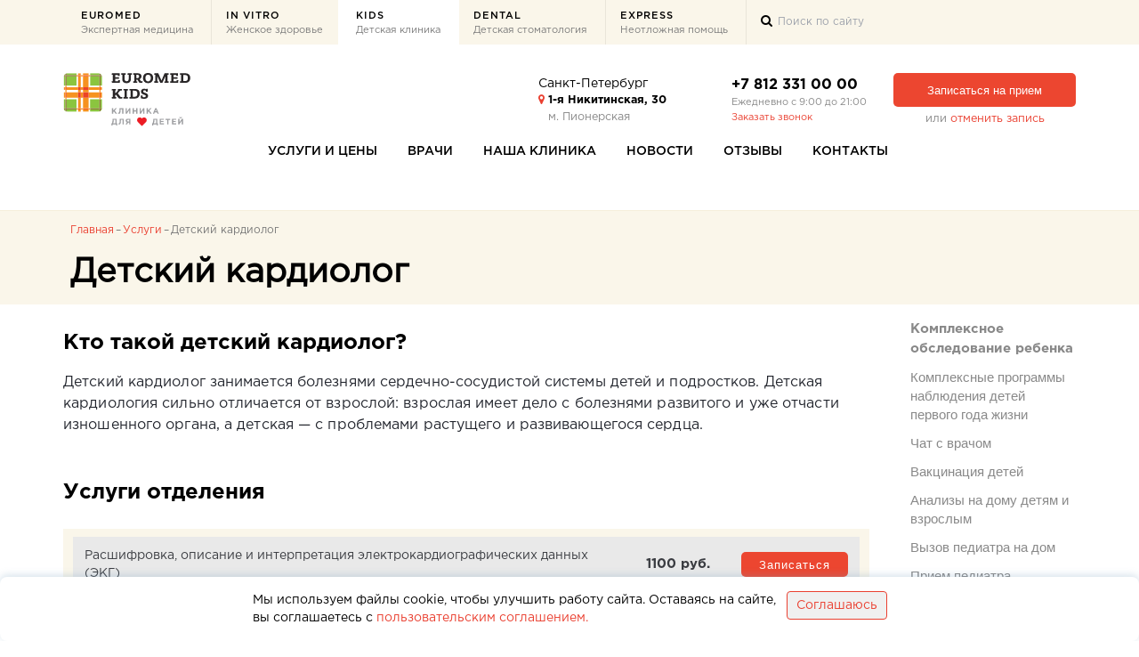

--- FILE ---
content_type: text/html; charset=UTF-8
request_url: https://deti-euromed.ru/specialist-and-prices/priem-detskogo-kardiologa/
body_size: 16566
content:
<!DOCTYPE html> <!--[if IE 7]><html class="ie ie7" lang="ru-RU" prefix="og: http://ogp.me/ns#"><![endif]--> <!--[if IE 8]><html class="ie ie8" lang="ru-RU" prefix="og: http://ogp.me/ns#"><![endif]--> <!--[if !(IE 7) | !(IE 8) ]><!--><html lang="ru-RU" prefix="og: http://ogp.me/ns#"> <!--<![endif]--><head><meta charset="UTF-8"><meta name="facebook-domain-verification" content="t8u4y63swvig78nywrj8de7zoxs4hq"> <!-- META TAGS --> <!-- Define a viewport to mobile devices to use - telling the browser to assume that the page is as wide as the device (width=device-width) and setting the initial page zoom level to be 1 (initial-scale=1.0) --><meta name="viewport" content="width=device-width, initial-scale=1.0, user-scalable=no"><meta name="format-detection" content="telephone=no"> <!-- Yandex.Metrika counter --> <script>(function(m, e, t, r, i, k, a) {
			m[i] = m[i] || function() {
				(m[i].a = m[i].a || []).push(arguments)
			};
			m[i].l = 1 * new Date();
			for (var j = 0; j < document.scripts.length; j++) {
				if (document.scripts[j].src === r) {
					return;
				}
			}
			k = e.createElement(t), a = e.getElementsByTagName(t)[0], k.async = 1, k.src = r, a.parentNode.insertBefore(k, a)
		})
		(window, document, "script", "https://mc.yandex.ru/metrika/tag.js", "ym");

		ym(20742034, "init", {
			clickmap: true,
			trackLinks: true,
			accurateTrackBounce: true,
			webvisor: true
		});</script> <!-- /Yandex.Metrika counter --><title>Детский кардиолог в Санкт-Петербурге - Евромед Кидс</title> <!-- This site is optimized with the Yoast SEO plugin v9.1 - https://yoast.com/wordpress/plugins/seo/ --><meta name="description" content="Детский врач кардиолог платно в СПб. Хороший детский кардиолог в Санкт-Петербурге. Детский кардиолог, запись на прием, УЗИ, консультация детского кардиолога."/><link rel="canonical" href="https://deti-euromed.ru/specialist-and-prices/priem-detskogo-kardiologa/" /><meta property="og:locale" content="ru_RU" /><meta property="og:type" content="article" /><meta property="og:title" content="Детский кардиолог в Санкт-Петербурге - Евромед Кидс" /><meta property="og:description" content="Детский врач кардиолог платно в СПб. Хороший детский кардиолог в Санкт-Петербурге. Детский кардиолог, запись на прием, УЗИ, консультация детского кардиолога." /><meta property="og:url" content="https://deti-euromed.ru/specialist-and-prices/priem-detskogo-kardiologa/" /><meta property="og:site_name" content="Евромед Кидс" /><meta name="twitter:card" content="summary" /><meta name="twitter:description" content="Детский врач кардиолог платно в СПб. Хороший детский кардиолог в Санкт-Петербурге. Детский кардиолог, запись на прием, УЗИ, консультация детского кардиолога." /><meta name="twitter:title" content="Детский кардиолог в Санкт-Петербурге - Евромед Кидс" /> <!-- / Yoast SEO plugin. --><link rel='dns-prefetch' href='//fonts.googleapis.com' /><link rel='dns-prefetch' href='//s.w.org' /><link rel="stylesheet" href="/wp-content/plugins/euromedspoiler/inc/euromedspoiler.css?ver=4.9.26"><link rel="stylesheet" href="/wp-content/plugins/revslider/rs-plugin/css/settings.css?ver=4.6.5"><style id='rs-plugin-settings-inline-css' type='text/css'>.tp-caption.roundedimage img{-webkit-border-radius:300px;  -moz-border-radius:300px;  border-radius:300px}.tp-button.red{background-color:#f15b5a; background-image:none; font-size:18px; color:#fff; padding:15px 30px; text-shadow:none; letter-spacing:1px;  -webkit-border-radius:0;  -moz-border-radius:0;  border-radius:0; -webkit-box-shadow:0px 0px 0px 0px #f15b5a;-moz-box-shadow:0px 0px 0px 0px #f15b5a;box-shadow:0px 0px 0px 0px #f15b5a}.tp-button.red:hover{background-color:#3a3c41;  -webkit-box-shadow:0px 0px 0px 0px #3a3c41;-moz-box-shadow:0px 0px 0px 0px #3a3c41;box-shadow:0px 0px 0px 0px #3a3c41}.tp-caption a{color:#ff7302;text-shadow:none;-webkit-transition:all 0.2s ease-out;-moz-transition:all 0.2s ease-out;-o-transition:all 0.2s ease-out;-ms-transition:all 0.2s ease-out}.tp-caption a:hover{color:#ffa902}</style><link rel="stylesheet" href="https://fonts.googleapis.com/css?family=Raleway%3A400%2C100%2C200%2C300%2C500%2C600%2C700%2C800%2C900&#038;ver=4.9.26"><link rel="stylesheet" href="https://fonts.googleapis.com/css?family=Droid+Serif%3A400%2C700%2C400italic%2C700italic&#038;ver=4.9.26"><link rel="stylesheet" href="/wp-content/themes/inspiry-medicalpress/js/flexslider/flexslider.css?ver=2.3.0"><link rel="stylesheet" href="/wp-content/themes/inspiry-medicalpress/css/animations.css?ver=1.0"><link rel="stylesheet" href="/wp-content/themes/inspiry-medicalpress/css/main.css?ver=1.0"><link rel="stylesheet" href="/wp-content/themes/inspiry-medicalpress/css/custom-responsive.css?ver=1.0"><link rel="stylesheet" href="/wp-content/themes/euromed-redesign/style.css?ver=1.0"><link rel="stylesheet" href="/wp-content/themes/euromed-redesign/style.css?ver=1.1"><link rel="stylesheet" href="/wp-content/themes/euromed-redesign/child-custom.css?ver=1.1"><link rel="stylesheet" href="/wp-content/themes/euromed-redesign/front.css?ver=4.9.26"><link rel="stylesheet" href="/wp-content/themes/euromed-redesign/custom.css?v=1.0.2&#038;ver=4.9.26"><link rel="stylesheet" href="/wp-content/themes/euromed-redesign/custom-responsive.css?ver=4.9.26"><link rel="stylesheet" href="/wp-content/themes/euromed-redesign/assets/source/css/swiper.css?ver=1.0.1"><link rel='https://api.w.org/' href='https://deti-euromed.ru/wp-json/' /><link rel="alternate" type="application/json+oembed" href="https://deti-euromed.ru/wp-json/oembed/1.0/embed?url=https%3A%2F%2Fdeti-euromed.ru%2Fspecialist-and-prices%2Fpriem-detskogo-kardiologa%2F" /><link rel="alternate" type="text/xml+oembed" href="https://deti-euromed.ru/wp-json/oembed/1.0/embed?url=https%3A%2F%2Fdeti-euromed.ru%2Fspecialist-and-prices%2Fpriem-detskogo-kardiologa%2F&#038;format=xml" /> <!--[if lt IE 9]><script src="http://html5shim.googlecode.com/svn/trunk/html5.js"></script><script src="https://deti-euromed.ru/wp-content/themes/inspiry-medicalpress/js/respond.min.js"></script><![endif]--><meta name="generator" content="Powered by Visual Composer - drag and drop page builder for WordPress."/> <!--[if IE 8]><link rel="stylesheet" type="text/css" href="https://deti-euromed.ru/wp-content/plugins/js_composer/assets/css/vc-ie8.css" media="screen"><![endif]--><style type="text/css" title="dynamic-css" class="options-output">nav.main-menu{margin-top:0;}h1, h2, h3, h4, h5, h6, h1 a, h2 a, h3 a, h4 a, h5 a, h6 a, h1 span, h2 span, h3 span, h4 span, h5 span, h6 span{color:#3a3c41;}body{color:#7b7d85;}.header-top{background-color:#60646d;}.header-top p{color:#bbbfc9;}.header-top p span{color:#fefefe;}#header{background-color:#ffffff;}nav.main-menu ul > li > a{color:#60646d;}nav.main-menu ul > li:hover > a, nav.main-menu ul > .current-menu-item > a, nav.main-menu ul > li ul{background-color:#67c9e0;}nav.main-menu ul > li:hover > a, nav.main-menu ul > .current-menu-item > a, nav.main-menu ul > li ul li a{color:#ffffff;}nav.main-menu ul > li ul li:hover a{background-color:#53c3dd;}.mean-container .mean-nav ul li a, .mean-container a.meanmenu-reveal{color:#ffffff;}.mean-container a.meanmenu-reveal span{background-color:#ffffff;}.mean-container .mean-bar a.meanmenu-reveal, .mean-container .mean-bar .mean-nav{background-color:#67c9e0;}.mean-container .mean-bar .mean-nav ul li a{border-color:#73d1e7;}.page-top{background-color:#ffffff;}#main-footer{background-color:#3a3c41;}#main-footer .widget h3.title{color:#f0f5f7;}#main-footer{color:#9ba0aa;}.footer-bottom p{color:#7a7d86;}</style><link href="/wp-content/themes/euromed-redesign/assets/source/css/normalize.css" rel="stylesheet"><link href="/wp-content/themes/euromed-redesign/assets/source/css/bootstrap.min.css" rel="stylesheet"><link href="/wp-content/themes/euromed-redesign/assets/source/css/font-awesome.min.css" rel="stylesheet"><link href="https://cdnjs.cloudflare.com/ajax/libs/fancybox/3.1.25/jquery.fancybox.css" rel="stylesheet"><link rel="stylesheet" href="/wp-content/themes/euromed-redesign/assets/source/css/style.css?ver=1.030"><link rel="stylesheet" href="/wp-content/themes/euromed-redesign/assets/source/css/responsive.css?ver=1.030"><link href="/wp-content/themes/euromed-redesign/assets/source/css/common.css?ver=1.030" rel="stylesheet"><link href="/wp-content/themes/euromed-redesign/assets/source/css/icons.css?ver=1.030" rel="stylesheet"><link href="/wp-content/themes/euromed-redesign/assets/source/css/inner.css?ver=1.030" rel="stylesheet"><link href="/wp-content/themes/euromed-redesign/assets/source/css/size.css?ver=1.030" rel="stylesheet"><link href="/wp-content/themes/euromed-redesign/assets/source/css/responsive_hf.css?ver=1.030" rel="stylesheet"><link href="/wp-content/themes/euromed-redesign/assets/source/css/home.css?ver=1.030" rel="stylesheet"><link rel="stylesheet" href="/wp-content/themes/euromed-redesign/assets/source/js/owlcarouse/dist/assets/owl.carousel.min.css"><link rel="stylesheet" href="/wp-content/themes/euromed-redesign/assets/source/js/owlcarouse/dist/assets/owl.theme.default.css"><link rel="stylesheet" href="https://cdnjs.cloudflare.com/ajax/libs/ekko-lightbox/5.1.1/ekko-lightbox.css" type="text/css"></head><body class="service-template-default single single-service postid-14229 inspiry-themes inspiry-medicalpress-theme priem-detskogo-kardiologa wpb-js-composer js-comp-ver-4.4.2 vc_responsive"> <!-- Yandex.Metrika counter --> <noscript><div><img src="https://mc.yandex.ru/watch/20742034" style="position:absolute; left:-9999px;" alt="" /></div> </noscript> <!-- /Yandex.Metrika counter --> <!--[if lt IE 7]><p class="chromeframe">You are using an <strong>outdated</strong> browser. Please <a
 href="http://browsehappy.com/">upgrade your browser</a> or <a
 href="<php echo 'http://www.google.com/chromeframe/?redirect=true'; ?>">activate Google Chrome Frame</a> to
 improve
 your experience.</p> <![endif]--><div class="wrap"><div class="redline"></div><header><div id="htop"><div id="clinicslide"><div class="head">Клиники группы Euromed:</div><ul><li><a id="euromed" href="https://euromed.ru/">Euromed Clinic <small>Экспертная медицина</small> </a></li><li><a id="dental" href="https://euromed-dental.ru/">Euromed Dental <small>Детская стоматология</small> </a></li><li><a id="invitro" href="https://euromed-invitro.ru/">Euromed In Vitro <small>Клиника женского здоровья</small> </a></li><li><a id="express" href="https://euromed.ru/specialist-and-prices/vyezdnaya-sluzba-euromed-express/">Euromed Express <small>Неотложная помощь</small> </a></li></ul></div><div class="mobile"><div class="htitle">Детский медицинский центр</div> <!--<div class="hlang" style="display: none;"><a href="/en" rel="nofollow">ENG</a></div>--><div class="hphone"><a href="tel:+78123310000">+7 812 331 00 00</a></div><div class="haddress"><a rel="nofollow" href="https://www.google.com/maps/place/%D0%A1%D1%83%D0%B2%D0%BE%D1%80%D0%BE%D0%B2%D1%81%D0%BA%D0%B8%D0%B9+%D0%BF%D1%80.,+60,+%D0%A1%D0%B0%D0%BD%D0%BA%D1%82-%D0%9F%D0%B5%D1%82%D0%B5%D1%80%D0%B1%D1%83%D1%80%D0%B3,+%D0%A0%D0%BE%D1%81%D1%81%D0%B8%D1%8F,+191124/@59.945388,30.3854783,17z/data=!3m1!4b1!4m5!3m4!1s0x4696318e29370879:0x7977fb3ac0a5098a!8m2!3d59.945388!4d30.387667"><i class="fa fa-map-marker"></i> 1-я Никитинская, 30</a></div><div class="hotherclinic"><a href="https://euromed.ru/">Другие клиники <i class="fa fa-angle-down"></i></a></div></div><div class="desktop"><ul id="clinicnav" class="htop_nav"><li><a href="https://euromed.ru/">Euromed <small>Экспертная медицина</small> </a></li><li><a href="https://euromed-invitro.ru/">In Vitro <small>Женское здоровье</small> </a></li><li><a class="on" href="https://deti-euromed.ru/">Kids <small>Детская клиника</small> </a></li><li><a href="https://euromed-dental.ru/">Dental <small>Детская стоматология</small> </a></li><li><a href="https://euromed.ru/specialist-and-prices/vyezdnaya-sluzba-euromed-express/">Express <small>Неотложная помощь</small> </a></li></ul> <!--<div class="eng" style="display: none"><a href="/en" rel="nofollow">ENG</a></div>--> <!--<div class="hlk"><a rel="nofollow" href="https://lk.euromed.ru"><i class="fa fa-lock fa-fw"></i>Личный кабинет</a></div> --><div id="hsrch" class="hsearch"><i class="fa fa-search"></i> <input type="text" id="input_search" placeholder="Поиск по сайту"></div></div></div><div id="hfoot"><div class="mobile"><div class="happo"><a rel="nofollow" href="/appointment/">Запись</a></div><div class="hhmenu"><a href=""><i class="fa fa-navicon"></i> Меню</a></div> <!--<div style="text-decoration: underline; padding-right: 10px;display: block;float: right;font-size: 0.9em;"> <a href="" class="b-callback-link j-callback">Заказать<br>звонок</a></div> --><div class="hphone"> <a href="#" class="b-callback-link j-callback"> <i class="fa fa-phone"></i> </a></div><div class="hsearch"> <a href="/search/"><i class="fa fa-search"></i></a></div><div class="hlogo"> <a href="/"><img src="/wp-content/themes/inspiry-medicalpress-redesign/_i/logo-deti-mobile.svg" width="120" alt="Детский медицинский центр Euromed Kids"></a></div><div id="slidemainmenu"><ul><li class="active menu-item menu-uslugi-i-tseny"><a href="https://deti-euromed.ru/services/">Услуги и цены<i class="fa fa-chevron-right fa-pull-right"></i></a></li><li class="menu-item menu-vrachi"><a href="https://deti-euromed.ru/specialists-vse-doktora/">Врачи<i class="fa fa-chevron-right fa-pull-right"></i></a></li><li class="menu-item menu-nasha-klinika"><a href="https://deti-euromed.ru/about/">Наша клиника<i class="fa fa-chevron-right fa-pull-right"></i></a></li><li class="menu-item menu-novosti"><a href="/news/">Новости<i class="fa fa-chevron-right fa-pull-right"></i></a></li><li class="menu-item menu-otzyvy"><a href="https://deti-euromed.ru/reviews/">Отзывы<i class="fa fa-chevron-right fa-pull-right"></i></a></li><li class="menu-item menu-kontakty"><a href="https://deti-euromed.ru/contacts/">Контакты<i class="fa fa-chevron-right fa-pull-right"></i></a></li></ul></div></div><div class="desktop" data-diff="16" data-diff-tablet="0" data-fixed-class="fixed-head"><div class="desktop__inner"><div class="hfoot-left"><div class="hlogo"> <a href="/"><img src="/wp-content/themes/euromed-redesign/_i/EuromedKidsL.svg" alt="Детский медицинский центр Euromed Kids"> <img src="/wp-content/themes/inspiry-medicalpress-redesign/_i/logo-deti-mobile.svg" alt="Детский медицинский центр Euromed Kids"></a></div></div><div class="hfoot-right"><div id="map_header" style="display: none;">&nbsp;</div><div class="haddr"> <span class="hadds-city" style="font-size: 1em;font-family: 'gotham';">Санкт-Петербург</span> <a class="addr" href="/contacts/"> <i class="fa fa-map-marker"></i> 1-я Никитинская, 30 </a> <small>м. Пионерская</small></div><div class="ph"> <a class="hphone_" href="tel:+78123310000">+7 812 331 00 00</a> <span>Ежедневно с 9:00 до 21:00</span><a href="" class="b-callback-link j-callback">Заказать
 звонок</a><div class="b-callback"><div class="b-callback-block"><form class="callback-form"><p>Номер вашего телефона</p><div class="callback-form-error" style="display: none;"><p class="g-error">Пожалуйста, введите правильный номер телефона</p></div> <input class="j-phone phone-number ninja-forms-mask mask" data-mask="+7 (999) 999-99-99" placeholder="+7 (921) 123-45-67" type="text" name="phone" value=""> <input class="j-fio" placeholder="ФИО" type="text" name="fio" value=""> <input class="j-comment" placeholder="Причина звонка" type="text" name="comment" value=""> <label class="checkbox-consent"> <input class="j-consent" type="checkbox" name="consent" required
 data-parsley-error-message="Вы должны дать согласие на обработку персональных данных"> <span> Я согласен(а) на обработку персональных данных в соответствии с документом <a target="_blank" rel="nofollow" href="/wp-content/uploads/2025/11/Politika-konfidentsialnosti-OOO-AE-na-2025-god-szhatyj.pdf"> Политика конфиденциальности </a> </span> </label> <input type="submit" class="g-but b-but-red callback-form" value="Перезвоните мне"></form><div class="callback-form-result" style="display: none;"><p class="result">Спасибо, мы обязательно перезвоним Вам в течение 30 минут</p> <a href="#" class="g-link g-close">Закрыть</a></div><div class="callback-loader"> <img src="/callback/loader.gif" alt=""></div></div></div></div><div class="buttons"><a class="btn" rel="nofollow" href="/appointment/">Записаться на прием</a>или <a rel="nofollow" href="/appdel/">отменить запись</a> <!--a rel="nofollow" href="/appointment/service/c42fadf5e07b54d90c86c27dc4569065/">вызвать врача на дом</a--></div></div><div class="mnav"><ul id="mainnav"><li class="active  menu-uslugi-i-tseny menu-item menu-uslugi-i-tseny"><a href="https://deti-euromed.ru/services/">Услуги и цены</a></li><li class=" menu-vrachi menu-item menu-vrachi"><a href="https://deti-euromed.ru/specialists-vse-doktora/">Врачи</a></li><li class=" menu-nasha-klinika menu-item menu-nasha-klinika"><a href="https://deti-euromed.ru/about/">Наша клиника</a></li><li class=" menu-novosti menu-item menu-novosti"><a href="/news/">Новости</a></li><li class=" menu-otzyvy menu-item menu-otzyvy"><a href="https://deti-euromed.ru/reviews/">Отзывы</a></li><li class=" menu-kontakty menu-item menu-kontakty"><a href="https://deti-euromed.ru/contacts/">Контакты</a></li><li class="more" style="display: none"><a href="javascript:void(0)">еще</a><ul class="sub-menu"></ul></li></ul></div></div></div></div></header><script>var appt = {
		'type': 'service',
		'id': '819037ec59702955c3830dd7bf46b254',
		'clinic': null,
		'date': '',
		'time': ''
	};</script> <script type="application/ld+json">{
			"@context": "https://schema.org",
			"@graph": [{
					"@type": "MedicalClinic",
					"@id": "https://deti-euromed.ru/#medicalclinic",
					"name": "Euromed Kids",
					"url": "https://deti-euromed.ru/",
					"telephone": "+ 7 (812) 331-00-00",
					"address": {
						"@type": "PostalAddress",
						"streetAddress": "1-я Никитинская улица, дом 30",
						"addressLocality": "Санкт-Петербург",
						"postalCode": "197349",
						"addressCountry": "RU"
					},
					"geo": {
						"@type": "GeoCoordinates",
						"latitude": 60.017405,
						"longitude": 30.288800
					},
					"openingHoursSpecification": {
						"@type": "OpeningHoursSpecification",
						"dayOfWeek": [
							"Monday",
							"Tuesday",
							"Wednesday",
							"Thursday",
							"Friday",
							"Saturday",
							"Sunday"
						],
						"opens": "09:00",
						"closes": "21:00"
					},
					"medicalSpecialty": {
						"@type": "MedicalSpecialty",
						"name": "Pediatric"
					}
				},
				{
					"@type": "Service",
					"serviceType": "Прием (осмотр, консультация) врача - детского кардиолога первичный",
					"provider": {
						"@type": "MedicalClinic",
						"@id": "https://deti-euromed.ru/#medicalclinic"
					},
					"name": "Детские кардиологи Euromed Kids",
					"description": "Детский кардиолог консультация детского кардиолога в Приморском районе Санкт-Петербурга",
					"areaServed": {
						"@type": "City",
						"name": "Санкт-Петербург"
					},
										"isRelatedTo": [
												{
							"@type": "MedicalSpecialty",
							"name": "Cardiovascular"
						}											],
										"url": "https://deti-euromed.ru/specialist-and-prices/priem-detskogo-kardiologa/",
					"offers": {
						"@type": "Offer",
						"priceSpecification": {
							"@type": "PriceSpecification",
							"price": "4000",
							"priceCurrency": "RUB"
						}
					}
				}
			]
		}</script> <div id="content" class="page-content"><div class="page-head"><div class="inner-container"><div class="breadcrumbs"><ul><li> <a href="/">Главная</a></li><li> <a href="/services/">Услуги</a></li><li> Детский кардиолог</li></ul></div><h1>Детский кардиолог</h1><div class="page-head__buttons" style="display: none"> <a href="#" class="btn btn--bordered btn--mini"> Какие болезни лечит гастроэнтеролог? </a> <a href="#" class="btn btn--bordered btn--mini"> Когда обращаться? </a> <a href="#" class="btn btn--bordered btn--mini"> Вопросы-ответы по гастроэнтерологии </a></div></div></div><div class="inner-container"><div class="two-col two-col--right"><div class="two-col__sidebar no-mobile"> <!-- Навигация --><ul class="navbar"><li><a href="https://deti-euromed.ru/specialist-and-prices/kompleksnoe-obsledovanie-rebenka/">Комплексное обследование ребенка</a></li><li><a href="https://deti-euromed.ru/specialist-and-prices/kkompleksnye-programmy-nablyudeniya-detej-pervogo-goda-zhizni/">Комплексные программы наблюдения детей первого года жизни</a></li><li><a href="https://deti-euromed.ru/specialist-and-prices/chat-s-vrachom/">Чат с врачом</a></li><li><a href="https://deti-euromed.ru/specialist-and-prices/detskaya-vaktsinatsiya/">Вакцинация детей</a></li><li><a href="https://deti-euromed.ru/specialist-and-prices/analizy-na-domu-detyam-i-vzroslym/">Анализы на дому детям и взрослым</a></li><li><a href="https://deti-euromed.ru/specialist-and-prices/vyzov-pediatra-na-dom/">Вызов педиатра на дом</a></li><li><a href="https://deti-euromed.ru/specialist-and-prices/pediatrics/">Прием педиатра</a></li><li><a href="https://deti-euromed.ru/specialist-and-prices/prokol-ushej/">Прокол ушей</a></li><li><a href="https://deti-euromed.ru/specialist-and-prices/priem-detskogo-lora-otolaringologa/">Прием детского ЛОРа (отоларинголога)</a></li><li><a href="https://deti-euromed.ru/specialist-and-prices/hirurgicheskoe-lechenie-zabolevanij-lor-organov-uho-gorlo-nos-u-detej/">Хирургическое лечение заболеваний ЛОР-органов (ухо-горло-нос) у детей</a></li><li><a href="https://deti-euromed.ru/specialist-and-prices/lechenie-kosoglaziya-u-detej/">Лечение косоглазия у детей</a></li><li><a href="https://deti-euromed.ru/specialist-and-prices/uzi-i-funktsionalnaya-diagnostika/">УЗИ детям и функциональная диагностика</a></li><li><a href="https://deti-euromed.ru/specialist-and-prices/laboratornye-issledovaniya/">Анализы ребенку (лабораторные исследования)</a></li><li><a href="https://deti-euromed.ru/specialist-and-prices/vyzov-uzkih-spetsialistov-na-dom-2/">Вызов узких специалистов на дом</a></li><li><a href="https://deti-euromed.ru/specialist-and-prices/nablyudenie-novorozhdennogo-na-domu/">Патронаж (наблюдение) новорожденного на дому</a></li><li><a href="https://deti-euromed.ru/specialist-and-prices/tejpirovanie/">Кинезиотейпирование</a></li><li><a href="https://deti-euromed.ru/specialist-and-prices/massazh-na-domu-detyam/">Массаж на дому детям</a></li><li><a href="https://deti-euromed.ru/specialist-and-prices/fizioterapiya/">Физиотерапия</a></li><li><a href="https://deti-euromed.ru/specialist-and-prices/test-na-koronavirus-dlya-detej/">Тест на коронавирус для детей</a></li><li><a href="https://deti-euromed.ru/specialist-and-prices/priem-detskogo-stomatologa/">Детская стоматология</a></li><li><a href="https://deti-euromed.ru/specialist-and-prices/lechenie-zubov-v-medikamentoznom-sne/">Лечение зубов в медикаментозном сне</a></li><li><a href="https://deti-euromed.ru/specialist-and-prices/otdelenie-anesteziologii/">Отделение анестезиологии</a></li><li><a href="https://deti-euromed.ru/specialist-and-prices/priem-detskogo-allergologa/">Прием детского аллерголога</a></li><li><a href="https://deti-euromed.ru/specialist-and-prices/priem-detskogo-gastroenterologa/">Прием детского гастроэнтеролога</a></li><li><a href="https://deti-euromed.ru/specialist-and-prices/priem-detskogo-ginekologa/">Прием детского гинеколога</a></li><li><a href="https://deti-euromed.ru/specialist-and-prices/massazh-detyam/">Массаж детям</a></li><li><a href="https://deti-euromed.ru/specialist-and-prices/priem-detskogo-dermatologa/">Прием детского дерматолога</a></li><li><a href="https://deti-euromed.ru/specialist-and-prices/priem-detskogo-dietologa/">Прием детского диетолога</a></li><li><a href="https://deti-euromed.ru/specialist-and-prices/priem-detskogo-kardiologa/">Прием детского кардиолога</a></li><li><a href="https://deti-euromed.ru/specialist-and-prices/priem-detskogo-nevrologa/">Прием детского невролога</a></li><li><a href="https://deti-euromed.ru/specialist-and-prices/priem-detskogo-nejropsihologa/">Прием детского нейропсихолога</a></li><li><a href="https://deti-euromed.ru/specialist-and-prices/priem-detskogo-nefrologa/">Прием детского нефролога</a></li><li><a href="https://deti-euromed.ru/specialist-and-prices/detskij-logoped/">Детский логопед</a></li><li><a href="https://deti-euromed.ru/specialist-and-prices/ophtalmology/">Прием детского офтальмолога</a></li><li><a href="https://deti-euromed.ru/specialist-and-prices/priem-detskogo-ortopeda-travmatologa/">Прием детского ортопеда-травматолога</a></li><li><a href="https://deti-euromed.ru/specialist-and-prices/priem-detskogo-osteopata/">Прием детского остеопата</a></li><li><a href="https://deti-euromed.ru/specialist-and-prices/priem-detskogo-psihiatra/">Прием детского психиатра</a></li><li><a href="https://deti-euromed.ru/specialist-and-prices/priem-detskogo-revmatologa/">Прием детского ревматолога</a></li><li><a href="https://deti-euromed.ru/specialist-and-prices/priem-detskogo-urologa/">Прием детского уролога</a></li><li><a href="https://deti-euromed.ru/specialist-and-prices/priem-detskogo-hirurga/">Прием детского хирурга</a></li><li><a href="https://deti-euromed.ru/specialist-and-prices/priem-detskogo-endokrinologa/">Прием детского эндокринолога</a></li><li><a href="https://deti-euromed.ru/specialist-and-prices/priem-detskogo-epileptologa/">Прием детского эпилептолога</a></li></ul></div><div class="two-col__mainbar"> <!-- Контент --><div class="service-page page-id-14229"><section class="service-page__main-article"><div class="article"><div class="two-col__sidebar"><div class="article__picture"> <!-- <img src="/wp-content/uploads/2020/12/Detskij-kardiolog.jpg" /> --></div></div><div class="two-col__mainbar"><div class="article__text"><p class="article__title"><h2>Кто такой детский кардиолог?</h2></p><p>Детский кардиолог занимается болезнями сердечно-сосудистой системы детей и подростков. Детская кардиология сильно отличается от взрослой: взрослая имеет дело с болезнями развитого и уже отчасти изношенного органа, а детская — с проблемами растущего и развивающегося сердца.</p></div></div></div></section><h2>Услуги отделения</h2><div id="service_serv"><link rel="stylesheet" href="/wp-content/themes/euromed-redesign/assets/source/css/redesign-doctor.css"> <!--<div id="doc_addr2"><div class="all"><a class="on all" data-id="all" href="">Все<span> клиники</span></a></div><div><a class="eng" data-id="eng" href="">Никитинская 1-я, 30</a></div><div><a class="var" data-id="var" href="">Варшавская, 61</a></div></div> --><section id="price-list" class="price-list"><form id="form_doctor__price-list"><table id="doctor__price-list"><tr class="eng" data-doctor__price-type="price" data-doctor__price-clinic="eng" data-doctor__price-id="20218" data-doctor__price-intranetId="df837d21961c56c54f5e150cdd8f46df" data-doctor__price-available="false" data-doctor__price-extra="" data-doctor__price-popup=""><td class="price-list__check"> <input type="radio" name="service" value="" /></td><td class="price-list__title price-list__title-add-info"> Расшифровка, описание и интерпретация электрокардиографических данных (ЭКГ)<div class="price-list__add show-only-mobile hidden-md hidden-lg"><div class="hidden"><div class="price-list__add-status expected"></div><div class="price-list__add-address"></div></div></div></td><td class="price-list__add no-mobile"><div class="hidden"><div class="price-list__add-status expected"></div><div class="price-list__add-address"></div></div></td><td class="price-list__price">1100 pуб.</td><td class="price-list__appointment"><div class="hidden"> <a rel="nofollow" href="" class="btn  btn-sm"> Записаться </a></div><div class="wrap_loader"></div></td></tr><tr class="eng" data-doctor__price-type="price" data-doctor__price-clinic="eng" data-doctor__price-id="36122" data-doctor__price-intranetId="b5f705127eb4afca530b47d80c03713c" data-doctor__price-available="false" data-doctor__price-extra="" data-doctor__price-popup=""><td class="price-list__check"> <input type="radio" name="service" value="" /></td><td class="price-list__title price-list__title-add-info"> Регистрация электрокардиограммы (ЭКГ)<div class="price-list__add show-only-mobile hidden-md hidden-lg"><div class="hidden"><div class="price-list__add-status expected"></div><div class="price-list__add-address"></div></div></div></td><td class="price-list__add no-mobile"><div class="hidden"><div class="price-list__add-status expected"></div><div class="price-list__add-address"></div></div></td><td class="price-list__price">600 pуб.</td><td class="price-list__appointment"><div class="hidden"> <a rel="nofollow" href="" class="btn  btn-sm"> Записаться </a></div><div class="wrap_loader"></div></td></tr><tr class="eng" data-doctor__price-type="price" data-doctor__price-clinic="eng" data-doctor__price-id="36129" data-doctor__price-intranetId="e0a20bb81286e3b13f5d59a3b2de97de" data-doctor__price-available="false" data-doctor__price-extra="" data-doctor__price-popup=""><td class="price-list__check"> <input type="radio" name="service" value="" /></td><td class="price-list__title price-list__title-add-info"> Электрокардиография (ЭКГ) с физической нагрузкой<div class="price-list__add show-only-mobile hidden-md hidden-lg"><div class="hidden"><div class="price-list__add-status expected"></div><div class="price-list__add-address"></div></div></div></td><td class="price-list__add no-mobile"><div class="hidden"><div class="price-list__add-status expected"></div><div class="price-list__add-address"></div></div></td><td class="price-list__price">1200 pуб.</td><td class="price-list__appointment"><div class="hidden"> <a rel="nofollow" href="" class="btn  btn-sm"> Записаться </a></div><div class="wrap_loader"></div></td></tr><tr class="eng" data-doctor__price-type="price" data-doctor__price-clinic="eng" data-doctor__price-id="20094" data-doctor__price-intranetId="9db3361635b3811f9358ec92c2e8ae0c" data-doctor__price-available="false" data-doctor__price-extra="" data-doctor__price-popup=""><td class="price-list__check"> <input type="radio" name="service" value="" /></td><td class="price-list__title price-list__title-add-info"> <a href="https://deti-euromed.ru/service_list/priem-osmotr-konsultatsiya-vracha-detskogo-kardiologa-pervichnyj/">Прием (осмотр, консультация) врача - детского кардиолога первичный</a><div class="price-list__add show-only-mobile hidden-md hidden-lg"><div class="hidden"><div class="price-list__add-status expected"></div><div class="price-list__add-address"></div></div></div></td><td class="price-list__add no-mobile"><div class="hidden"><div class="price-list__add-status expected"></div><div class="price-list__add-address"></div></div></td><td class="price-list__price">4000 pуб.</td><td class="price-list__appointment"><div class="hidden"> <a rel="nofollow" href="" class="btn  btn-sm"> Записаться </a></div><div class="wrap_loader"></div></td></tr><tr class="eng" data-doctor__price-type="price" data-doctor__price-clinic="eng" data-doctor__price-id="20095" data-doctor__price-intranetId="f2eb63289f70b6b4078c4e55d2059a16" data-doctor__price-available="false" data-doctor__price-extra="" data-doctor__price-popup=""><td class="price-list__check"> <input type="radio" name="service" value="" /></td><td class="price-list__title price-list__title-add-info"> Прием (осмотр, консультация) врача - детского кардиолога повторный<div class="price-list__add show-only-mobile hidden-md hidden-lg"><div class="hidden"><div class="price-list__add-status expected"></div><div class="price-list__add-address"></div></div></div></td><td class="price-list__add no-mobile"><div class="hidden"><div class="price-list__add-status expected"></div><div class="price-list__add-address"></div></div></td><td class="price-list__price">4000 pуб.</td><td class="price-list__appointment"><div class="hidden"> <a rel="nofollow" href="" class="btn  btn-sm"> Записаться </a></div><div class="wrap_loader"></div></td></tr><tr class="eng" data-doctor__price-type="price" data-doctor__price-clinic="eng" data-doctor__price-id="20096" data-doctor__price-intranetId="68ba1f694e499f0c179b549102c352e6" data-doctor__price-available="false" data-doctor__price-extra="" data-doctor__price-popup=""><td class="price-list__check"> <input type="radio" name="service" value="" /></td><td class="price-list__title price-list__title-add-info"> Прием (осмотр, консультация) врача - детского кардиолога, к.м.н. первичный<div class="price-list__add show-only-mobile hidden-md hidden-lg"><div class="hidden"><div class="price-list__add-status expected"></div><div class="price-list__add-address"></div></div></div></td><td class="price-list__add no-mobile"><div class="hidden"><div class="price-list__add-status expected"></div><div class="price-list__add-address"></div></div></td><td class="price-list__price">4900 pуб.</td><td class="price-list__appointment"><div class="hidden"> <a rel="nofollow" href="" class="btn  btn-sm"> Записаться </a></div><div class="wrap_loader"></div></td></tr><tr class="eng" data-doctor__price-type="price" data-doctor__price-clinic="eng" data-doctor__price-id="20097" data-doctor__price-intranetId="07a9f2198c5423ba764999313863c820" data-doctor__price-available="false" data-doctor__price-extra="" data-doctor__price-popup=""><td class="price-list__check"> <input type="radio" name="service" value="" /></td><td class="price-list__title price-list__title-add-info"> Прием (осмотр, консультация) врача - детского кардиолога, к.м.н. повторный<div class="price-list__add show-only-mobile hidden-md hidden-lg"><div class="hidden"><div class="price-list__add-status expected"></div><div class="price-list__add-address"></div></div></div></td><td class="price-list__add no-mobile"><div class="hidden"><div class="price-list__add-status expected"></div><div class="price-list__add-address"></div></div></td><td class="price-list__price">4900 pуб.</td><td class="price-list__appointment"><div class="hidden"> <a rel="nofollow" href="" class="btn  btn-sm"> Записаться </a></div><div class="wrap_loader"></div></td></tr></table><div class="only-mobile price-list__all-submit"> <a rel="nofollow" href="/appointment/specialty/" class="btn">Записаться
 на
 приём</a></div></form></section><section id="non_serv" class="hidden"> Стоимость услуги и ближайшее время для записи уточните по телефону клиники <span id="hidd_phone">+7(812)331-0000</span>.</section><section class="docs_list"><h2 class="doctors-header">Наши врачи</h2><div class="doctors doctors--mini"><div class="row-inner" data-role="slider-mobile" data-nav="true" data-spacing="20" data-no-loop="false"><div class="col-3 doc_card eng" data-role="instant-filter-item"><div class="doctors__card"> <a href="/staff/kornishina-tatyana-leonidovna/" class="doctors__picture"> <img src="/wp-content/uploads/2015/07/Kornishina-Tatyana-150x150.png" alt="Врач Корнишина Татьяна Леонидовна" /> </a><div class="doctors__name"> <a href="/staff/kornishina-tatyana-leonidovna/" data-role="instant-filter-content"> Корнишина<br/>Татьяна Леонидовна </a></div><div class="doctors__info"> Врач-кардиолог, КМН</div><div class="doctors__btn"> <a rel="nofollow" href="/appointment/doctor/da2fcaadc09d6e3ed23aefa8bf150d89/eng" class="btn btn--bordered">Записаться на приём</a></div></div></div><div class="col-3 doc_card eng" data-role="instant-filter-item"><div class="doctors__card"> <a href="/staff/lihacheva-tatyana-serafimovna/" class="doctors__picture"> <img src="/wp-content/uploads/2018/02/Zaglushka-ZH-150x150.png" alt="Врач Лихачева Татьяна Серафимовна" /> </a><div class="doctors__name"> <a href="/staff/lihacheva-tatyana-serafimovna/" data-role="instant-filter-content"> Лихачева<br/>Татьяна Серафимовна </a></div><div class="doctors__info"> Врач-кардиолог</div><div class="doctors__btn"> <a rel="nofollow" href="/appointment/doctor/fe0a1f59f46c5046e01d9a7f11b79d8f/eng" class="btn btn--bordered">Записаться на приём</a></div></div></div></div></div></section></div><section class="service-page__main-article"><div class="article"><div class="two-col__sidebar"></div><div class="two-col__mainbar"><div class="article__text"><h2>Почему Euromed Kids?</h2><p>Наши кардиологи обладают огромным клиническим опытом в диагностике и наблюдении пороков сердца у малышей. Им приходилось сталкиваться и с последствиями инфекций, дающими осложнение на сердце. Ранние гипертонии у подростков, вегетативные дисфункции, аритмии — также не поставят в тупик кардиологов Euromed Kids. Мы проведем качественную диагностику и поможем вылечить вашего ребенка.</p><blockquote><p>Клиника <strong>Euromed Kid</strong>s находится в Приморском районе, по адресу 1-я Никитинская, 30. Здесь ведут прием все необходимые специалисты для комплексного подхода к здоровью ребенка. Записаться в клинику можно прямо <a href="https://deti-euromed.ru/appointment/"><strong>на сайте </strong></a>или по телефону <a href="tel:+78123310000">+7 812 331 00 00</a></p></blockquote><h2>Когда следует обращаться к детскому кардиологу?</h2><p>Планово — сразу после рождения, для диагностики врожденных пороков сердца, при малейших подозрениях неонатологов. В наше время практически все пороки считаются операбельными — при своевременном обращении и высокой квалификации кардиохирурга.</p><h3>Также приведите ребенка к кардиологу в следующих случаях:</h3><ul><li>грудной малыш быстро устает во время кормления, у него синеет носогубный треугольник, резко учащается пульс (свыше 130 ударов в минуту);</li><li>если случаются обмороки;</li><li>ребенок быстро утомляется от физической нагрузки, у него бывает одышка, во время подвижных игр он неожиданно садится на корточки на несколько секунд;</li><li>отмечается тахикардия или брадикардия (слишком частое или слишком редкое сердцебиение);</li><li>ребенок бледен, сонлив и вял;</li><li>у него болят и опухают суставы;</li><li>при хроническом тонзиллите или большом количестве кариозных зубов — для исключения осложнений на сердце;</li><li>при гипертонии у подростка;</li><li>если подросток серьезно занимается спортом.</li></ul><h2>Что лечит детский кардиолог?</h2><p>Детский кардиолог регулярно наблюдает малышей с пороками сердца ДО и ПОСЛЕ проведенной операции.<br /> Постоянные осмотры кардиолога необходимы и детям с ревматизмом, так как, кроме суставов, ревматизм поражает и сердце.</p><h3>Кроме того, детский кардиолог лечит:</h3><ul><li>осложнения на сердце после бактериальных инфекций;</li><li>раннюю гипертонию, ишемическую болезнь;</li><li>аритмии;</li><li>вегетативные дисфункции.</li></ul><h2>Как проходит осмотр у детского кардиолога?</h2><p>Детский кардиолог выслушивает ребенка фонендоскопом, постукивает и прощупывает его грудную клетку. Расспрашивает родителя о жалобах, в случае врожденной патологии — о наследственности, подростков — об образе жизни, физических нагрузках, питании. Часто прямо в кабинете детский кардиолог снимает и ЭКГ. Стоит рассказать ребенку о том, как будет проходить эта процедура, и что она совершенно безболезненная. Некоторые моменты осмотра зависят от жалоб, скажем, иногда требуется измерить ребенку давление или взвесить его.</p><p><em>З</em><em>атем детский кардиолог может направить ребенка на дополнительные исследования:</em></p><ul><li>УЗИ сердца;</li><li>биохимический анализ крови;</li><li>анализ крови на липидный спектр;</li><li>посев на стрептококк;</li><li>и другие.</li></ul><p>После сбора данных детский кардиолог делает выводы и принимает решение о лечении. Не стоит бояться, если кардиолог нашел у ребенка шумы в сердце: чаще всего они не являются признаком серьезной патологии. Однако причины любого шума требуют тщательного исследования.</p><h2><strong>Как записаться на прием?</strong></h2><ol><li>Самый быстрый и удобный способ — это <a href="https://deti-euromed.ru/appointment/">запись онлайн</a>. Она доступна 24 часа в сутки и занимает не больше 5 минут!</li><li>Вы также можете просто позвонить нам по телефону: <a href="tel:+78123310000">+7 812 331 00 00</a></li></ol></div></div></div></section><section><div class="title-strike"><h2> <i class="fa fa-comments"></i> Отзывы пациентов</h2> <a href="/reviews/" class="title-strike__link"> Показать все отзывы </a></div><div class="reviews"><div class="row-inner"><div class="col-3"><div class="review"><div class="review__head"><div class="review__head-info"><div class="review__author"> Ольга</div><div class="review__date"> 24 декабря, 2025</div></div><ul class="rating"><li><i class="fa fa-star"></i></li><li><i class="fa fa-star"></i></li><li><i class="fa fa-star"></i></li><li><i class="fa fa-star"></i></li><li><i class="fa fa-star"></i></li></ul></div><div class="review__body"> Обслуживание хорошие, чисто уютно всё условия. Ответ клиники: Спасибо за ваш отзыв и высокую оценку🧡 Рады, что вам понравилис...<div class="review__read-more"><a href="/reviews/">Читать
 полностью</a></div></div></div></div><div class="col-3"><div class="review"><div class="review__head"><div class="review__head-info"><div class="review__author"> Артем Кроккет</div><div class="review__date"> 6 декабря, 2025</div></div><ul class="rating"><li><i class="fa fa-star"></i></li><li><i class="fa fa-star"></i></li><li><i class="fa fa-star"></i></li><li><i class="fa fa-star"></i></li><li><i class="fa fa-star"></i></li></ul></div><div class="review__body"> Нет нормальной парковки. Цены на лечение высокие, но клиника хорошая из-за докторов, которые там работают Ответ клиники: Спас...<div class="review__read-more"><a href="/reviews/">Читать
 полностью</a></div></div></div></div><div class="col-3"><div class="review"><div class="review__head"><div class="review__head-info"><div class="review__author"> Elisha</div><div class="review__date"> 11 ноября, 2025</div></div><ul class="rating"><li><i class="fa fa-star"></i></li><li><i class="fa fa-star"></i></li><li><i class="fa fa-star"></i></li><li><i class="fa fa-star"></i></li><li><i class="fa fa-star"></i></li></ul></div><div class="review__body"> Здравствуйте. Вчера делали прививку клещевак от клещевого энцефалита. Всё было хорошо. Правда, пришлось немного подождать, а ...<div class="review__read-more"><a href="/reviews/">Читать
 полностью</a></div></div></div></div><div class="col-3"><div class="review"><div class="review__head"><div class="review__head-info"><div class="review__author"> Татьяна Раецкая</div><div class="review__date"> 3 ноября, 2025</div></div><ul class="rating"><li><i class="fa fa-star"></i></li><li><i class="fa fa-star"></i></li><li><i class="fa fa-star"></i></li><li><i class="fa fa-star"></i></li><li><i class="fa fa-star"></i></li></ul></div><div class="review__body"> Отличные врачи. Чистота, удобство. Демократичные цены Ответ клиники: Спасибо за отзыв! ♥ Рады, что вам понравилось в Euromed ...<div class="review__read-more"><a href="/reviews/">Читать
 полностью</a></div></div></div></div></div></div><div class="all-link only-mobile"> <a href="/reviews/" class="link-bordered">Показать все отзывы</a></div></section></div></div></div></div></div><footer><div id="company"><div class="eg"> <a rel="nofollow" href="https://euromed-group.ru/">Группа компаний Euromed</a></div><div class="allproject"><ul class="clinic-list"><li class="euromed1"><a href="https://euromed.ru/">Euromed <span>Clinic</span></a></li><li class="euromed2"><a href="https://euromed-invitro.ru/">Euromed<span>In Vitro</span></a></li><li class="euromed4"><a href="https://euromed.ru/specialist-and-prices/vyezdnaya-sluzba-euromed-express/">Euromed<span>Express</span></a></li><li class="euromed3"><a href="https://deti-euromed.ru/">Euromed <span>Kids</span></a></li><li class="euromed8"><a href="https://euromed-dental.ru/">Euromed <span>Dental</span></a></li></ul></div></div><div class="mobile"><div class="mcontacts"> <a class="maddr" rel="nofollow" href="/contacts/"><i class="fa fa-map-marker"></i> CПб, 1-я Никитинская, 30</a><br><br> <a href="tel:+78123310000"><i class="fa fa-phone-square"></i> +7 812 331 00 00</a><br> <small>Ежедневно с 9:00 до 21:00</small></div></div><div id="footer"><div class="fcopy"> <img src="https://deti-euromed.ru/wp-content/themes/euromed-redesign/_i/logo-deti-mobile.svg" width="150" alt="Детский медицинский центр Euromed Kids"> <small> Детский медицинский центр <br>© 2006-2026 </small></div><div class="fnav"><ul id="menu-footer-menu" class="footer-menu clearfix"><li class="active  menu-uslugi-i-tseny menu-item menu-uslugi-i-tseny"><a href="https://deti-euromed.ru/services/">Услуги и цены</a></li><li class=" menu-vrachi menu-item menu-vrachi"><a href="https://deti-euromed.ru/specialists-vse-doktora/">Врачи</a></li><li class=" menu-nasha-klinika menu-item menu-nasha-klinika"><a href="https://deti-euromed.ru/about/">Наша клиника</a></li><li class=" menu-novosti menu-item menu-novosti"><a href="/news/">Новости</a></li><li class=" menu-otzyvy menu-item menu-otzyvy"><a href="https://deti-euromed.ru/reviews/">Отзывы</a></li><li class=" menu-patsientam menu-item menu-patsientam"><a href="/info/">Пациентам</a></li><li class=" menu-prajs menu-item menu-prajs"><a href="https://deti-euromed.ru/prices/">Прайс</a></li><li class=" menu-kontakty menu-item menu-kontakty"><a href="https://deti-euromed.ru/contacts/">Контакты</a></li><li class=" menu-aktsii menu-item menu-aktsii"><a href="/discount/">Акции</a></li></ul></div><div class="fcontacts"><p><a href="/contacts/">Контакты</a></p><div class="addr"><i class="fa fa-map-marker"></i><a href="/contacts/"> 1-я Никитинская, 30 (Въезд со 2-ой Никитинской) </a><br><small>м. Пионерская</small> <br /> <small>ежедневно с 9:00 до 21:00</small><br /> <small><a href="mailto:info@deti-euromed.ru">info@deti-euromed.ru</a></small></div> <br><br> <a href="tel:+78123310000" class="phone nowrap">+7 812 331 00 00</a><br> <span>Колл-центр ежедневно<br /> с 9:00 до 21:00</span><br> <a class="b-callback-link j-callback">Заказать звонок</a></div><div class="fbuttons"> <a href="#" id="ltbtn" class="fbtn quick-question-button"><i class="fa fa-question-circle fa-1x"></i> Мне только спросить</a> <a href="/reviews/#for_leave_review_form" rel="nofollow" class="fbtn2" role="button">Оставить отзыв</a><div class="btn-group center-block"> <a rel="nofollow" href="https://vk.com/detieuromed"> <span class="fa-stack fa-lg"> <i class="fa fa-circle-thin fa-stack-2x"></i> <i class="fa fa-vk fa-stack-1x "></i> </span> </a> <a rel="nofollow" href="https://ok.ru/group/62411611963597"> <span class="fa-stack fa-lg"> <i class="fa fa-stack-2x"></i> <i class="fa fa-odnoklassniki fa-stack-2x"></i> </span> </a> <a rel="nofollow" href="https://t.me/euromed_kids"> <span class="fa-stack fa-lg"> <i class="fa fa-circle-thin fa-stack-2x"></i> <i class="fa fa-telegram fa-stack-2x "></i> </span> </a> <a rel="nofollow" href="https://www.youtube.com/@euromedkids_spb"> <span class="fa-stack fa-lg"> <i class="fa fa-stack-2x"></i> <i class="fa fa-youtube fa-stack-2x"></i> </span> </a></div><div style="width:100%"> <iframe src="https://yandex.ru/sprav/widget/rating-badge/51758446617?type=award" width="150" height="50"></iframe></div><div style="width:100%"> <img src="https://deti-euromed.ru/wp-content/uploads/2025/08/forbs2025_320_100.jpg"></div></div></div><div class="mobile"><div class="mgroup"> <a rel="nofollow" href="https://euromed-group.ru/">ГРУППА КОМПАНИЙ EUROMED</a><div class="mgroup_select"> <a href="" class="mgroup_button"> Все клиники группы <i class="fa fa-chevron-down pull-right fa-st"></i> </a><div class="mgroup_option"><ul><li class="euromed1"><a href="https://euromed.ru/">Euromed <span>Clinic</span></a></li><li class="euromed2"><a href="https://euromed-invitro.ru/">Euromed <span>In Vitro</span></a></li><li class="euromed4"><a href="https://euromed.ru/specialist-and-prices/vyezdnaya-sluzba-euromed-express/">Euromed <span>Express</span></a></li><li class="euromed3"><a href="https://deti-euromed.ru/">Euromed <span>Kids</span></a></li><li class="euromed8"><a href="https://euromed-dental.ru/">Euromed <span>Dental</span></a></li></ul></div></div></div><div class="fcopy"> <img src="https://deti-euromed.ru/wp-content/themes/euromed-redesign/_i/logo-deti-mobile.svg" width="200" alt="Детский медицинский центр Euromed Kids"> <small>Детский медицинский центр</small></div></div><div class="license"><p> <a target="_blank" rel="nofollow" href="/wp-content/uploads/2023/12/Vypiska-iz-reestra-litsenzij-ot-12.12.2023.pdf"> Лицензия на осуществление медицинской деятельности Л041-01148-78/00327632 от 13.05.2019 г. Лицензирующий орган: Комитет по здравоохранению Санкт-Петербурга </a></p><p style="color:#999">ООО «Ассист Экспресс», ОГРН - 1057812897526, ИНН 7801393099</p><p><a href="https://minzdrav.gov.ru/opendata/7707778246-utverzdenniestandartimedicinskoipomoshi/visual" target="_blank" rel="nofollow">Утвержденные стандарты медицинской помощи</a></p><p><a href="https://cr.minzdrav.gov.ru/" target="_blank" rel="nofollow">Рубрикатор клинических рекомендаций</a></p><p><a href="http://publication.pravo.gov.ru/document/0001201905080038" target="_blank" rel="nofollow">Приказ Министерства здравоохранения РФ от 28.02.2019 № 103н</a></p><p> <a target="_blank" rel="nofollow" href="/wp-content/uploads/2025/11/Politika-konfidentsialnosti-OOO-AE-na-2025-god-szhatyj.pdf"> Политика конфиденциальности </a></p><p> <a target="_blank" rel="nofollow" href="/wp-content/uploads/2024/09/SOUT-Svodnaya-vedomost-2022-2024.pdf"> Результаты СОУТ </a></p></div></footer></div><div class="mobile-controls"> <a href="#" data-action="slide-scroll"><i class="fa fa-chevron-up"></i></a></div><div class="mobile-share"><div class="share-box"><div class="share-box__inner"><div class="share-box__group"><div class="share-box__title"> Подписаться:</div><div class="share-box__items"> <a rel="nofollow" href="https://vk.com/detieuromed"><i class="fa fa-vk"></i></a> <a rel="nofollow" href="https://t.me/euromed_kids"><i class="fa fa-telegram-square"></i></a> <a rel="nofollow" href="https://www.youtube.com/@euromedkids_spb"><i class="fa fa-youtube"></i></a> <a rel="nofollow" href="https://ok.ru/group/62411611963597"><i class="fa fa-odnoklassniki"></i></a></div></div><div class="share-box__group"><div class="share-box__title"> Поделиться:</div><div class="share-box__items"> <script src="https://yastatic.net/share2/share.js" async="async"></script> <div class="ya-share2" data-services="vkontakte,twitter," data-bare></div></div></div></div></div></div> <script src="https://code.jquery.com/jquery-3.0.0.js"></script> <script src="https://code.jquery.com/jquery-migrate-3.0.0.js"></script> <script src="https://maxcdn.bootstrapcdn.com/bootstrap/3.3.7/js/bootstrap.min.js"></script> <!-- Modal Select clinic  aria-labelledby="myModalLabel" --><div id="notify_modal" class="modal zindex" tabindex="-1" role="dialog"><div class="modal-dialog" role="document"><div class="modal-content"><div class="modal-header"><div class="modal-title" id="gridModalLabel">Мы уведомим вас по телефону когда вакцина появится в доступе</div></div><div class="modal-body text-center"><div class="form"><div class="row"><div class="col-sm-12">Телефон</div></div> <br><div class="row"><div class="col-sm-12"> <input id="phone_notify" class="j-phone phone-number ninja-forms-mask mask" data-mask="+7 (999) 999-99-99" placeholder="+7 (921) 123-45-67" type="text" name="phone" value=""></div></div> <br><div class="row"><div class="col-sm-12"><div class="btn" id="send_phone">Отправить</div></div></div></div><div class="success hidden"> Спасибо</div></div></div> <a href="#close-modal" rel="modal:close" class="close-model-cust" data-dismiss="modal" data-target="#myModalLabel">X</a></div></div> <!-- showСookieNotification modal --><div id="showCookieNotification"><div class="cookie-wrapper"><div class="cookie-nf-body"><div class="cookie-nf-text"> Мы используем файлы cookie, чтобы улучшить работу сайта. Оставаясь на сайте, вы соглашаетесь с <a href="/cookie-policy/">пользовательским соглашением.</a></div><div class="cookie-nf-buttons"> <button type="button" class="cookie-nf-accept"> Соглашаюсь </button></div></div></div></div> <script>function getCookie(name) {
		let matches = document.cookie.match(new RegExp(
			"(?:^|; )" + name.replace(/([\.$?*|{}\(\)\[\]\\\/\+^])/g, '\\$1') + "=([^;]*)"
		));
		return matches ? decodeURIComponent(matches[1]) : undefined;
	}
	if (!getCookie('showBusy')) {
		document.cookie = "showBusy=true; path=/; max-age=2592000";
		$("#busy").modal("show");
	}
	$("#showCookieNotification .cookie-nf-accept").on("click", function() {
		$("#showCookieNotification").fadeOut();
		document.cookie = "showСookieNotification=true; path=/; max-age=2592000";
	});
	if (!getCookie('showСookieNotification')) {
		$("#showCookieNotification").fadeIn();
	}</script> <!--<script src="https://maxcdn.bootstrapcdn.com/bootstrap/3.3.7/js/bootstrap.min.js"></script>--> <script type="text/javascript">jQuery(document).ready(function(jQuery) {
		jQuery.datepicker.setDefaults({
			"closeText": "\u0417\u0430\u043a\u0440\u044b\u0442\u044c",
			"currentText": "\u0421\u0435\u0433\u043e\u0434\u043d\u044f",
			"monthNames": ["\u042f\u043d\u0432\u0430\u0440\u044c", "\u0424\u0435\u0432\u0440\u0430\u043b\u044c", "\u041c\u0430\u0440\u0442", "\u0410\u043f\u0440\u0435\u043b\u044c", "\u041c\u0430\u0439", "\u0418\u044e\u043d\u044c", "\u0418\u044e\u043b\u044c", "\u0410\u0432\u0433\u0443\u0441\u0442", "\u0421\u0435\u043d\u0442\u044f\u0431\u0440\u044c", "\u041e\u043a\u0442\u044f\u0431\u0440\u044c", "\u041d\u043e\u044f\u0431\u0440\u044c", "\u0414\u0435\u043a\u0430\u0431\u0440\u044c"],
			"monthNamesShort": ["\u042f\u043d\u0432", "\u0424\u0435\u0432", "\u041c\u0430\u0440", "\u0410\u043f\u0440", "\u041c\u0430\u0439", "\u0418\u044e\u043d", "\u0418\u044e\u043b", "\u0410\u0432\u0433", "\u0421\u0435\u043d", "\u041e\u043a\u0442", "\u041d\u043e\u044f", "\u0414\u0435\u043a"],
			"nextText": "\u0414\u0430\u043b\u0435\u0435",
			"prevText": "\u041d\u0430\u0437\u0430\u0434",
			"dayNames": ["\u0412\u043e\u0441\u043a\u0440\u0435\u0441\u0435\u043d\u044c\u0435", "\u041f\u043e\u043d\u0435\u0434\u0435\u043b\u044c\u043d\u0438\u043a", "\u0412\u0442\u043e\u0440\u043d\u0438\u043a", "\u0421\u0440\u0435\u0434\u0430", "\u0427\u0435\u0442\u0432\u0435\u0440\u0433", "\u041f\u044f\u0442\u043d\u0438\u0446\u0430", "\u0421\u0443\u0431\u0431\u043e\u0442\u0430"],
			"dayNamesShort": ["\u0412\u0441", "\u041f\u043d", "\u0412\u0442", "\u0421\u0440", "\u0427\u0442", "\u041f\u0442", "\u0421\u0431"],
			"dayNamesMin": ["\u0412\u0441", "\u041f\u043d", "\u0412\u0442", "\u0421\u0440", "\u0427\u0442", "\u041f\u0442", "\u0421\u0431"],
			"dateFormat": "dd.mm.yy",
			"firstDay": 1,
			"isRTL": false
		});
	});</script> <script src="https://cdnjs.cloudflare.com/ajax/libs/fancybox/3.1.25/jquery.fancybox.js"></script> <!--<script src="//maps.googleapis.com/maps/api/js?libraries=places&key=AIzaSyC0MgIn4DO4ZyPbgSLiX5j3V4OvkhnSc4U"></script>--> <!--redesign-doctor--><link rel="stylesheet" href="/appointment/css/main.css"><link rel="stylesheet" href="/appointment/js/jqueryui/jquery-ui.structure.min.css"> <!-- wp footer--> <script type='text/javascript'>var title = {"unfolded":"\u0420\u0430\u0437\u0432\u0435\u0440\u043d\u0443\u0442\u044c","folded":"\u0421\u0432\u0435\u0440\u043d\u0443\u0442\u044c"};</script> <!-- end wp footer--> <script type="text/javascript" defer src="https://deti-euromed.ru/wp-content/cache/autoptimize/js/autoptimize_c8c929a7c3427ce25b07c9feb0ce196a.js"></script></body></html><!-- single-service.php -->

--- FILE ---
content_type: text/css
request_url: https://deti-euromed.ru/wp-content/themes/euromed-redesign/style.css?ver=1.0
body_size: 14154
content:
/*
Theme Name: Euromed Redesign Theme
Theme URI: 
Description: C
Author: Shestakov Alexander
Author URI: 
Version: 1.0
Text Domain: framework
Domain Path: /languages
Template: inspiry-medicalpress
License: GNU General Public License version 3.0
License URI: http://www.gnu.org/licenses/gpl-3.0.html
Tags: white, right-sidebar, responsive-layout, featured-images, full-width-template, threaded-comments, microformats, post-formats, translation-ready, one-column, two-columns, three-columns, four-columns, custom-menu, theme-options
*/

/* */
#content_>div.content-page.service-page div.col-md-9.col-xs-12.services-doctor .doctor {
	height: auto;
	min-height: 0px;
	margin-top: 10px;
	margin-bottom: 0px;
}

#content_>div.content-page.service-page {
	font-family: 'gotham', Arial;
}

.video-responsive iframe,
.video-responsive video {
	height: 100%;
	width: 100%;
}

.video-responsive {
	position: relative;
	overflow: hidden;
	width: 100%;
	height: unset;
	aspect-ratio: 16 / 9;
}


.quick-question-button {
	display: none !important;
}

.small.contact-page {
	font-size: 16px;
}

.page-content .general-text h2,
.page-content .general-text p {
	margin-left: 60px;
	margin-right: 60px;
}

@media (max-width: 700px) {

	.page-content .general-text h2,
	.page-content .general-text p {
		margin-left: 30px;
		margin-right: 30px;
	}
}

@media (max-width: 550px) {

	.page-content .general-text h2,
	.page-content .general-text p {
		margin-left: 0px;
		margin-right: 0px;
	}
}

.start-page .inner-container .inner-container {
	padding: 0;
}

.make_way {
	margin-bottom: 20px;
}

.banner-single-service_list {
	position: absolute;
	margin-top: 100px;
	margin-left: 25px;
}

.text-banner-single-service_list {
	margin-top: 15px;
	font-size: 20px;
	max-width: 50%;
}

.title-banner-single-service_list {
	font-size: 25px;
	font-weight: bold;
	max-width: 40%;
}

@media (max-width: 768px) {
	#content_>div.content-page.service-page.clearfix>div>div>div.col-md-9.col-xs-12.services-doctor>div.banner-single-service_list>div.col-xs-12.col-md-3.col-sm-5.wrap_btn.nop>a {
		width: auto;
	}

	.text-banner-single-service_list {
		font-size: 16px;
	}

	.title-banner-single-service_list {
		font-size: 20px;
	}

	.banner-single-service_list {
		margin-top: 70px;
	}
}

@media (max-width: 620px) {
	#content_>div.content-page.service-page.clearfix>div>div>div.col-md-9.col-xs-12.services-doctor>div.banner-single-service_list>div.col-xs-12.col-md-3.col-sm-5.wrap_btn.nop>a {
		display: none;
	}

	.text-banner-single-service_list {
		font-size: 15px;
	}

	.title-banner-single-service_list {
		font-size: 18px;
	}

	.banner-single-service_list {
		margin-top: 40px;
	}
}

@media (max-width: 510px) {
	.text-banner-single-service_list {
		font-size: 13px;
	}

	.title-banner-single-service_list {
		font-size: 16px;
	}
}

@media (max-width: 450px) {
	.text-banner-single-service_list {
		font-size: 11px;
	}

	.title-banner-single-service_list {
		font-size: 13px;
	}

	.banner-single-service_list {
		margin-top: 30px;
	}
}

@media (max-width: 350px) {
	.text-banner-single-service_list {
		font-size: 8px;
	}

	.title-banner-single-service_list {
		font-size: 10px;
	}

	.banner-single-service_list {
		margin-top: 20px;
	}
}

div.entry-content ul li.lab-emd-icon,
div.entry-content ul li.game-emd-icon,
div.entry-content ul li.stoma-emd-icon,
div.entry-content ul li.vac-emd-icon {
	color: #22252d;
	margin: 0 0 0 0;
	list-style: none;
	padding: 20px 0 20px 70px;
	line-height: 25px;
}

div.entry-content ul li.lab-emd-icon {
	background: url("[data-uri]") 0 2px no-repeat;
	background-size: 56px 56px;
}

div.entry-content ul li.stoma-emd-icon {
	background: url("[data-uri]") 0 2px no-repeat;
	background-size: 56px 56px;
}

div.entry-content ul li.game-emd-icon {
	background: url("[data-uri]") 0 2px no-repeat;
	background-size: 56px 56px;
}

div.entry-content ul li.vac-emd-icon {
	background: url("[data-uri]") 0 2px no-repeat;
	background-size: 56px 56px;
}

#new-clinic-banner {
	margin-bottom: 0px;
}

#ninja_forms_field_24,
#ninja_forms_field_23 {
	width: unset;
}

--- FILE ---
content_type: text/css
request_url: https://deti-euromed.ru/wp-content/themes/euromed-redesign/style.css?ver=1.1
body_size: 14154
content:
/*
Theme Name: Euromed Redesign Theme
Theme URI: 
Description: C
Author: Shestakov Alexander
Author URI: 
Version: 1.0
Text Domain: framework
Domain Path: /languages
Template: inspiry-medicalpress
License: GNU General Public License version 3.0
License URI: http://www.gnu.org/licenses/gpl-3.0.html
Tags: white, right-sidebar, responsive-layout, featured-images, full-width-template, threaded-comments, microformats, post-formats, translation-ready, one-column, two-columns, three-columns, four-columns, custom-menu, theme-options
*/

/* */
#content_>div.content-page.service-page div.col-md-9.col-xs-12.services-doctor .doctor {
	height: auto;
	min-height: 0px;
	margin-top: 10px;
	margin-bottom: 0px;
}

#content_>div.content-page.service-page {
	font-family: 'gotham', Arial;
}

.video-responsive iframe,
.video-responsive video {
	height: 100%;
	width: 100%;
}

.video-responsive {
	position: relative;
	overflow: hidden;
	width: 100%;
	height: unset;
	aspect-ratio: 16 / 9;
}


.quick-question-button {
	display: none !important;
}

.small.contact-page {
	font-size: 16px;
}

.page-content .general-text h2,
.page-content .general-text p {
	margin-left: 60px;
	margin-right: 60px;
}

@media (max-width: 700px) {

	.page-content .general-text h2,
	.page-content .general-text p {
		margin-left: 30px;
		margin-right: 30px;
	}
}

@media (max-width: 550px) {

	.page-content .general-text h2,
	.page-content .general-text p {
		margin-left: 0px;
		margin-right: 0px;
	}
}

.start-page .inner-container .inner-container {
	padding: 0;
}

.make_way {
	margin-bottom: 20px;
}

.banner-single-service_list {
	position: absolute;
	margin-top: 100px;
	margin-left: 25px;
}

.text-banner-single-service_list {
	margin-top: 15px;
	font-size: 20px;
	max-width: 50%;
}

.title-banner-single-service_list {
	font-size: 25px;
	font-weight: bold;
	max-width: 40%;
}

@media (max-width: 768px) {
	#content_>div.content-page.service-page.clearfix>div>div>div.col-md-9.col-xs-12.services-doctor>div.banner-single-service_list>div.col-xs-12.col-md-3.col-sm-5.wrap_btn.nop>a {
		width: auto;
	}

	.text-banner-single-service_list {
		font-size: 16px;
	}

	.title-banner-single-service_list {
		font-size: 20px;
	}

	.banner-single-service_list {
		margin-top: 70px;
	}
}

@media (max-width: 620px) {
	#content_>div.content-page.service-page.clearfix>div>div>div.col-md-9.col-xs-12.services-doctor>div.banner-single-service_list>div.col-xs-12.col-md-3.col-sm-5.wrap_btn.nop>a {
		display: none;
	}

	.text-banner-single-service_list {
		font-size: 15px;
	}

	.title-banner-single-service_list {
		font-size: 18px;
	}

	.banner-single-service_list {
		margin-top: 40px;
	}
}

@media (max-width: 510px) {
	.text-banner-single-service_list {
		font-size: 13px;
	}

	.title-banner-single-service_list {
		font-size: 16px;
	}
}

@media (max-width: 450px) {
	.text-banner-single-service_list {
		font-size: 11px;
	}

	.title-banner-single-service_list {
		font-size: 13px;
	}

	.banner-single-service_list {
		margin-top: 30px;
	}
}

@media (max-width: 350px) {
	.text-banner-single-service_list {
		font-size: 8px;
	}

	.title-banner-single-service_list {
		font-size: 10px;
	}

	.banner-single-service_list {
		margin-top: 20px;
	}
}

div.entry-content ul li.lab-emd-icon,
div.entry-content ul li.game-emd-icon,
div.entry-content ul li.stoma-emd-icon,
div.entry-content ul li.vac-emd-icon {
	color: #22252d;
	margin: 0 0 0 0;
	list-style: none;
	padding: 20px 0 20px 70px;
	line-height: 25px;
}

div.entry-content ul li.lab-emd-icon {
	background: url("[data-uri]") 0 2px no-repeat;
	background-size: 56px 56px;
}

div.entry-content ul li.stoma-emd-icon {
	background: url("[data-uri]") 0 2px no-repeat;
	background-size: 56px 56px;
}

div.entry-content ul li.game-emd-icon {
	background: url("[data-uri]") 0 2px no-repeat;
	background-size: 56px 56px;
}

div.entry-content ul li.vac-emd-icon {
	background: url("[data-uri]") 0 2px no-repeat;
	background-size: 56px 56px;
}

#new-clinic-banner {
	margin-bottom: 0px;
}

#ninja_forms_field_24,
#ninja_forms_field_23 {
	width: unset;
}

--- FILE ---
content_type: text/css
request_url: https://deti-euromed.ru/wp-content/themes/euromed-redesign/child-custom.css?ver=1.1
body_size: 9492
content:
/* = Child Theme Custom CSS File
-------------------------------------------------------------- */
h1,
.h1,
h2,
.h2,
h3,
.h3,
h4,
.h4,
h5,
.h5,
h6,
.h6 {
    font-family: 'proxima_nova_rgbold';
}

@font-face {
    font-family: 'proxima_nova_rgbold';
    src: url('fonts/proximanova-bold-webfont.eot');
    src: url('fonts/proximanova-bold-webfont.eot?#iefix') format('embedded-opentype'), url('fonts/proximanova-bold-webfont.woff2') format('woff2'), url('fonts/proximanova-bold-webfont.woff') format('woff'), url('fonts/proximanova-bold-webfont.ttf') format('truetype');
    font-weight: normal;
    font-style: normal;
}

@font-face {
    font-family: 'proxima_nova_rgregular';
    src: url('fonts/proximanova-reg-webfont.eot');
    src: url('fonts/proximanova-reg-webfont.eot?#iefix') format('embedded-opentype'), url('fonts/proximanova-reg-webfont.woff2') format('woff2'), url('fonts/proximanova-reg-webfont.woff') format('woff'), url('fonts/proximanova-reg-webfont.ttf') format('truetype');
    font-weight: normal;
    font-style: normal;
}

body {
    color: black !important;
    /*background: #fff6ed !important;*/
    background: #fff !important;
}

body a {
    color: #ea4031;
    /*-webkit-transition: all linear 0.2s;*/
    /*transition: all linear 0.2s;*/
}

body a:hover {
    color: #fc3802;
}

.orange-bg {
    /*background-color: #ea4031;*/
    background-color: #f69433;
}

.yellow-bg {
    background-color: #ffab00;
}

.red-bg {
    background-color: #fc3802;
}

.btn {
    font-size: 16px;
    line-height: 30px;
    background: #ea4031 !important;
    color: #ffffff !important;
    padding: 10px 40px;
}

.btn:hover {
    background: #fc3802 !important;
}

.btn-inverse {
    background: #ffffff !important;
    color: #fc3802 !important;
}

.btn-inverse:hover {
    background: #ea4031 !important;
    color: #ffffff !important;
}

.btn-red {
    background: #fc3802 !important;
}

.btn-red:hover {
    background-color: #b10101 !important;
}

.stream-wood-chat,
.stream-wood-invitation,
.stream-wood-chat *,
.stream-wood-invitation * {
    box-sizing: content-box;
}

body {
    font-family: 'gotham', Arial;
}

strong,
b {
    font-family: 'gotham', Arial;
}

.header-top {
    background-color: #fff6ed !important;
    padding: 15px 0 !important;
}

.header-top .container {
    position: relative;
}

.header-top p,
.header-top .p {
    color: #3a3d36 !important;
    font-size: 14px;
    display: inline-block;
}

.header-top p div,
.header-top .p div {
    display: inline;
}

.header-top p span,
.header-top .p span {
    padding-left: 50px;
    color: #3a3d36 !important;
}

.header-top .apointments-but {
    color: #ffffff;
    position: absolute;
    top: -15px;
    right: 0;
}

.header-top a {
    color: #ea4031;
    padding-left: 8px;
}

.apointments-but {
    background: url(img/apointments-but-bg.jpg) top center no-repeat;
    line-height: 50px;
    text-align: center;
    color: #ffffff;
    font-size: 16px;
    font-weight: bold;
    text-shadow: 1px 1px #ea4031;
    display: block;
    width: 200px;
    position: relative;
}

.apointments-but:before {
    -webkit-transition-property: all;
    transition-property: all;
    -webkit-transition-duration: 0.2s;
    transition-duration: 0.2s;
}

.apointments-but span {
    position: relative;
    z-index: 2;
}

.apointments-but:hover {
    color: #ffffff;
    text-shadow: 1px 1px #3a3d36;
}

.apointments-but:hover:before {
    content: "";
    display: block;
    position: absolute;
    top: 0;
    left: 0;
    width: 100%;
    height: 100%;
    background: rgba(58, 61, 54, 0.4);
    z-index: 1;
}

.appoint-button-wrap {
    margin: 70px 0 100px;
    background: #fff6ed;
    border: 4px solid #e9ebde;
    text-align: center;
    padding: 56px 30px;
    display: none !important;
}

.appoint-button-wrap .apointments-but {
    margin: auto;
}

nav.main-menu {
    margin-top: 10px !important;
}

nav.main-menu ul>li a {
    font-size: 13px;
    text-transform: uppercase;
}

nav.main-menu ul>li:hover a,
nav.main-menu ul>li.active a,
nav.main-menu ul>li.current-menu-item a,
nav.main-menu ul>li.current-menu-parent a,
nav.main-menu ul>li a:hover,
nav.main-menu ul>li ul {
    background: #ea4031 !important;
    color: #ffffff !important;
}

nav.main-menu ul>li:hover a li,
nav.main-menu ul>li.active a li,
nav.main-menu ul>li.current-menu-item a li,
nav.main-menu ul>li.current-menu-parent a li,
nav.main-menu ul>li a:hover li,
nav.main-menu ul>li ul li {
    border-color: #ea4031 !important;
}

#header {
    padding: 20px 0 24px 0;
}

/*
*/
.slider-custom-blocks {
    overflow: hidden;
    width: 100%;
    /*position: absolute;*/
    bottom: 0;
    z-index: 99;
}

.slider-custom-blocks .container,
.home-features .container,
.home-doctors .container,
.home-services .container,
.home-blog .container {
    padding: 0 40px;
}

.custom-block {
    width: 33.33%;
    float: left;
    color: #ffffff;
    height: 177px;
    padding: 20px 30px 0 0;
}

.block-apointment {
    border-bottom-left-radius: 4px;
}

.block-doctors {
    border-left: 1px solid #db7d1d;
    border-right: 1px solid #db7d1d;
}

.block-info {
    border-bottom-right-radius: 4px;
}

.custom-block strong {
    font-size: 18px;
    display: block;
    line-height: 20px;
    margin-bottom: 10px;
}

.custom-block p {
    font-size: 14px;
    line-height: 20px;
    margin-bottom: 13px;
}

.red-bg a {
    color: #ffab00;
}

.red-bg a:hover {
    color: #ea4031;
}

.btn-custom {
    display: inline-block;
    line-height: 28px;
    color: #ffffff;
    padding: 0 24px 0 9px;
    border: 1px solid #ffffff;
    position: relative;
}

.custom-block .btn-custom {
    padding: 3px 15px;
    background-color: inherit !important;
    border: 2px solid #fff;
    color: #fff !important;
    border-radius: 4px;
    font-size: 13px;
}

.custom-block a {
    color: white;
}

.custom-block .btn-group a:hover {
    text-decoration: none !important;
}

.home-slider .flexslider {
    box-shadow: 0 0 20px rgba(0, 0, 0, 0.35);
}

.btn-custom span {
    width: 0;
    height: 0;
    border-top: 4px solid transparent;
    border-bottom: 4px solid transparent;
    border-left: 4px solid #ffffff;
    position: absolute;
    top: 10px;
    right: 10px;
}

.btn-custom:hover {
    color: #ea4031;
    background: #ffffff;
}

.btn-custom:hover span {
    border-left-color: #ea4031;
}

/*.social-links {
  padding: 0;
  overflow: hidden;
  li {
    display: block;
    float: left;
    list-style: none;
    padding-right: 20px;
    height: 30px;
    line-height: 30px;
    a {
      color: @light;
      font-size: 30px;
      i {
        font-style: normal;
        &.vk {
          font-family: Tahoma;
          font-weight: bold;
          font-size: 32px;
          line-height: 30px;
          display:  block;
        }
      }
      &:hover {
        color: @yellow;
      }
    }
    strong {
      line-height: 30px;
      font-size: 14px;
      display: inline-block;
      margin-right: -20px;
    }
  }
}
*/
.social-links,
.footer-social {
    padding: 0;
    overflow: hidden;
}

.social-links li,
.footer-social li {
    display: block;
    float: left;
    list-style: none;
    line-height: 36px;
    margin-right: 5px;
}

.social-links li a,
.footer-social li a {
    display: block;
    color: #ffffff;
    font-size: 16px;
    width: 36px;
    background: #f7dbbb;
    height: 36px;
    text-align: center;
}

.social-links li a i,
.footer-social li a i {
    font-style: normal;
}

.social-links li a i.vk,
.footer-social li a i.vk {
    font-family: Tahoma;
    font-weight: bold;
    font-size: 15px;
    line-height: 36px;
    display: block;
}

.social-links li a:hover,
.footer-social li a:hover {
    background-color: #ea4031;
}

.social-links li strong,
.footer-social li strong {
    line-height: 30px;
    font-size: 14px;
    display: inline-block;
    margin-right: -20px;
}

.footer-social li a {
    background: #9d9e9b;
    color: #3a3c41 !important;
}

.footer-social li a:hover {
    background-color: #ffffff;
}

.custom-block .social-links a {
    color: #fc3802 !important;
    background: #fec1b1;
}

.custom-block .social-links a:hover {
    background: #ffffff;
}

/*
*/
.home-slider .slides .slider-bg {
    background-repeat: no-repeat;
    background-position: top center;
    top: 0 !important;
}

.home-slider .slides .content-wrapper {
    top: 0 !important;
}

.home-slider .slides li,
.home-slider .slides .slider-bg {
    height: 600px;
}

.home-slider .slides .slide-content {
    /*padding-top: 60px;*/
    padding-top: 130px;
    padding-left: 80px;
}

.home-slider .slide-content {
    width: 50% !important;
}

.home-slider .slide-content h1 {
    color: #3a3d36 !important;
    /*color: #fff !important;*/
    font-size: 48px;
    font-weight: normal;
    line-height: 51px;
    margin-bottom: 20px;
}

.home-slider .slide-content h1:after {
    display: none;
}

.home-slider .slide-content h1 span,
.home-slider .slide-content h1 strong {
    color: #3a3d36 !important;
    /*color: #fff !important;*/
    font-family: 'proxima_nova_rgbold';
}

.home-slider .slide-content p {
    color: #3a3d36 !important;
    /*color: #fff !important;*/
    font-size: 16px;
    line-height: 25px;
    margin-bottom: 35px;
}

.home-slider .slide-content .btn {
    padding: 10px 30px;
    background-color: inherit !important;
    border: 2px solid #3a3d36;
    color: #3a3d36 !important;
}

.home-slider .flex-direction-nav a.flex-prev,
.home-slider .flex-direction-nav a.flex-next {
    background-color: #ea4031 !important;
    -webkit-transition-property: all;
    transition-property: all;
}

.home-slider .flex-direction-nav a.flex-prev:hover,
.home-slider .flex-direction-nav a.flex-next:hover {
    background-color: #ea4031 !important;
}

.home-slider .flex-direction-nav .flex-prev {
    background-image: url(img/slider-left-arrow.png) !important;
    background-position: 17px -57px !important;
}

.home-slider .flex-direction-nav .flex-next {
    background-image: url(img/slider-right-arrow.png) !important;
    background-position: 22px -57px !important;
}

/*
*/
.home-features .icon-wrapper .fa {
    color: #fc3802 !important;
    font-size: 35px !important;
}

.home-features .single-feature h3 {
    font-size: 24px !important;
}

.home-features .single-feature p {
    font-size: 14px;
    line-height: 20px;
    color: #3a3d36;
}

.home-features .features-intro .read-more {
    background-color: #ea4031 !important;
    text-transform: none !important;
    font-size: 16px;
    font-weight: bold;
    font-family: 'proxima_nova_rgbold';
}

.home-features .features-intro .read-more:hover {
    background-color: #fc3802 !important;
}

.home-features .features-intro h2 {
    font-weight: bold !important;
    line-height: 35px !important;
    margin-bottom: 25px !important;
    font-size: 30px !important;
}

.home-features .features-intro h2 span {
    display: block;
}

.home-features .features-intro p {
    font-size: 16px;
    line-height: 25px;
}

/*
*/
a#scroll-top {
    background-color: #fc3802;
    width: 50px;
    height: 50px;
}

a#scroll-top:hover {
    background-color: #b10101;
}

/*
*/
.for-border {
    background: transparent url(img/feature-border.png) center center no-repeat;
}

.for-border-green {
    background: transparent url(img/feature-border-green.png) center center no-repeat;
}

.read-more {
    background: #fc3802 !important;
}

.read-more:hover {
    background: #b10101 !important;
}

/*
*/
.common-doctor h5 a,
.common-blog-post h5 a {
    font-size: 20px;
}

.common-doctor p,
.common-blog-post p {
    font-size: 16px;
    line-height: 25px;
    color: #3a3d36;
}

.home-doctors {
    padding: 115px 0 !important;
}

.home-doctors .btn {
    margin-top: 130px;
}

.home-blog {
    padding: 115px 0;
    background: #fff6ed;
}

.home-blog .common-blog-post {
    background: #ffffff !important;
}

.home-blog time {
    font-size: 14px;
    color: #6d7865 !important;
}

.home-blog .btn {
    margin-top: 60px;
}

/*
*/
.home-testimonial {
    background: #ffffff;
}

.home-testimonial p a {
    color: #ea4031;
}

.home-testimonial .btn {
    margin-top: 35px;
}

.home-testimonial .slogan-section {
    margin-bottom: 35px;
}

.home-testimonial blockquote {
    margin-bottom: 15px;
}

.home-testimonial blockquote p {
    font-style: normal !important;
    font-family: 'proxima_nova_rgregular';
    font-size: 18px;
    line-height: 24px;
}

.home-testimonial .testimonial-footer h3 {
    margin-bottom: 10px !important;
}

.home-testimonial .testimonial-footer .entry-meta {
    margin-bottom: 35px;
    font-style: italic;
    color: #6d7865;
}

.home-testimonial .flexslider-three {
    height: auto !important;
}

.home-testimonial .flexslider-three .flex-direction-nav .flex-next {
    right: -100px;
    background: url("img/next-icon-two-sprite.png") 0px 0px no-repeat;
}

.home-testimonial .flexslider-three .flex-direction-nav .flex-prev {
    left: -100px;
    background: url("img/prev-icon-two-sprite.png") 0px 0px no-repeat;
}

/*
*/
footer .textwidget {
    color: #898b86;
    font-size: 14px;
    line-height: 20px;
}

footer .textwidget ul {
    border: 0 !important;
    margin: 30px 0 25px 0;
}

footer .textwidget li {
    border-color: #4a4d46;
    color: #898b86 !important;
}

footer .textwidget li strong {
    color: #ffffff !important;
}

footer .textwidget a {
    color: #ea4031 !important;
}

footer .textwidget a:hover {
    color: #fc3802 !important;
}

footer .textwidget p {
    margin-bottom: 10px !important;
}

.footer-bottom p span {
    color: rgba(116, 118, 114, 0.6);
    display: block;
    font-size: 13px;
    line-height: 20px;
    margin-top: 10px;
}

.footer-bottom h3 {
    color: #ffffff;
}

/*
*/
/*.clinic-list {*/
/*margin: 0;*/
/*padding: 0;*/
/*border: 0 !important;*/
/*}*/

/*.clinic-list li {*/
/*list-style: none;*/
/*padding: 0 !important;*/
/*margin: 0 !important;*/
/*border: 0 !important;*/
/*}*/

/*.clinic-list li a {*/
/*background-image: url(img/clinics2.png);*/
/*background-repeat: no-repeat;*/
/*padding: 15px 0 15px 22px;*/
/*color: #ffffff;*/
/*!*line-height: 12px;*!*/
/*display: block;*/
/*}*/

/*.clinic-list li a:hover {*/
/*color: #ea4031 !important;*/
/*}*/

/*.clinic-list li.euromed1 a {*/
/*background-position: 0 15px;*/
/*}*/

/*.clinic-list li.euromed2 a {*/
/*background-position: 0 -20px;*/
/*}*/

/*.clinic-list li.euromed3 a {*/
/*background-position: 0 -55px;*/
/*}*/

/*.clinic-list li.euromed4 a {*/
/*background-position: 0 -90px;*/
/*}*/

/*.clinic-list li.euromed5 a {*/
/*background-position: 0 -160px;*/
/*}*/

/*.clinic-list li.euromed6 a {*/
/*background-position: 0 -125px;*/
/*}*/

/*.clinic-list li.euromed7 a {*/
/*background-position: 0 -195px;*/
/*}*/

/*
*/
.bottom-text {
    padding: 115px 0 215px 0;
    border-top: 4px solid #e9ebde;
    background: #fff6ed;
}

.bottom-text h2 {
    font-size: 24px;
    margin: 0 0 30px 0;
}

.bottom-text .text-inner {
    -webkit-columns: 2;
    -moz-columns: 2;
    columns: 2;
    font-size: 14px;
    line-height: 20px;
    color: #3a3d36;
}

.bottom-text .text-inner p {
    margin-bottom: 10px;
}

/*
*/
.home-services {
    text-align: center;
}

.home-services h2 {
    text-align: center;
}

.home-services article {
    text-align: left;
}

.home-services .btn {
    margin-top: 20px;
}

/*
*/
/*.footer-social {
  font-size: 0;
  padding-left: 0;
  li {
    display: inline-block;
    padding-right: 25px;
    a {
      font-size: 25px;
      color: @grey-sand;
      i.vk {
        font-style: normal;
        font-weight: bold;
        font-family: Tahoma;
      }
    }
  }
}
.footer-social {
  li {
    a:hover {
      color: @orange;
    }
  }
}*/
/*
*/
.filters-wrap {
    text-align: left !important;
}

.filters-wrap h2 {
    margin: 0 0 20px !important;
    font-size: 20px;
}

#filters.speciality-filters {
    border-bottom: 0 !important;
}

#filters.speciality-filters li {
    display: block;
    border-top: 1px solid #f7dbbb;
    border-bottom: 0 !important;
    margin: 0 !important;
    padding: 0 !important;
}

#filters.speciality-filters li a {
    display: block !important;
    padding: 5px 0 !important;
    line-height: 20px !important;
    font-size: 14px;
    color: #3a3d36 !important;
}

#filters.speciality-filters li.active a {
    color: #ea4031 !important;
}

#filters.speciality-filters li a:hover {
    color: #ea4031 !important;
}

.doctor-departments a {
    color: #ea4031 !important;
    display: inline;
}

div.doctor-departments a {
    display: inline !important;
}

/*
*/
/*
*/
.doctors-english {
    text-align: center;
    padding: 60px 0 115px;
}

.doctors-english h2 {
    text-align: center;
}

.doctors-english .doctor-departments {
    color: #ea4031;
}

.doctors-english .common-doctor {
    background: #ffffff;
    margin-bottom: 25px;
}

.doctors-english .common-doctor .text-content {
    padding: 0 10px;
}

.doctors-english .common-doctor h5 {
    font-size: 20px;
    margin-top: 20px;
}

.doctors-english .common-doctor .for-border {
    margin-bottom: 25px;
}

.doctors-english .show-more {
    margin-top: 30px;
    display: none;
}

.doctors-section {
    display: none;
}

.doctors-posts {
    padding-bottom: 0 !important;
    background-color: #ffffff;
}

.doctors-posts .common-doctor .text-content {
    background-color: #fff6ed;
}

.single-doctor .related-doctors {
    padding-top: 0 !important;
}

.related-doctors {
    background: #ffffff;
    padding: 120px 0;
    text-align: center;
    /*.btn {
      margin-top: 60px;
    }*/
}

.related-doctors .text-content {
    background: #fff6ed;
    padding: 20px;
    margin: 0;
}

.related-doctors .text-content .for-border {
    margin-bottom: 20px;
}

.related-doctors .hentry {
    margin-bottom: 60px;
}

.single-for_parents .related-doctors {
    padding-top: 0;
}

.slogan-section#related-doctors-title {
    text-align: center !important;
}

.doctor-card.common-doctor {
    text-align: center;
    background: none;
}

.doctor-card.common-doctor .entry-meta {
    margin-bottom: 0;
}

.doctor-card.common-doctor .entry-meta div.doctor-departments {
    margin-bottom: 15px;
}

.doctor-card.common-doctor .btn {
    margin-bottom: 40px;
}

.doctor-card.common-doctor .text-content {
    padding: 0 20px 10px 20px;
}

.doctors-single .top-area {
    border-bottom: 4px solid #e9ebde;
}

.doctors-single .top-area h1.entry-title {
    margin-bottom: 10px;
}

.doctors-single .top-area .entry-lead {
    font-size: 20px;
    line-height: 30px;
}

h2 {
    font-size: 24px !important;
    margin-bottom: 30px;
}

.doctors-single .entry-meta {
    background: #fff6ed;
}

.doctors-single .side-content {
    margin-bottom: 0;
    border-bottom: 0;
}

.doctors-single .side-content strong {
    font-size: inherit;
    font-weight: 700;
    margin-right: 0;
    display: inline;
    float: none;
    line-height: inherit;
}

.doctors-single .entry-content {
    margin-bottom: 100px;
}

.doctors-single .entry-content,
.doctors-single .entry-content p {
    font-size: 18px;
}

.doctors-single .entry-content h2 {
    font-size: 24px;
    margin-top: 50px;
}

/*
*/
.publications-list {
    list-style: none;
    margin: 0;
    padding: 0 !important;
}

.publications-list li {
    list-style: none;
    line-height: 25px;
    border-bottom: 1px solid #ea4031;
    padding: 10px 0 !important;
    margin: 0 !important;
    background: none !important;
}

/*
*/
.page-top {
    padding: 15px 0;
}

.page-top h1,
.page-top h2 {
    line-height: 20px;
    font-size: 24px;
    margin: -2px 20px 0 0;
    color: #3a3c41;
}

.page-top-dark {
    background: #fff6ed !important;
}

.blog-page {
    background: #ffffff;
    overflow: hidden;
}


.news-item {
    overflow: hidden;
    text-align: center;
    margin-bottom: 40px;
}

.news-item .text-content {
    background: #fff6ed;
}

.news-item .text-content h2 {
    font-size: 20px;
}

.news-item .entry-summary {
    padding: 10px;
}

.category-news .news-item .entry-summary {
    padding: 15px 20px 30px 20px;
}

.category-news .news-item h2 {
    font-size: 20px !important;
    margin-bottom: 10px;
    padding: 0 20px;
}

.bread-crumb {
    margin: 0 !important;
}

.breadcrumb,
.breadcrumb li.active {
    color: #999999 !important;
}

.breadcrumb li {
    display: inline !important;
    float: none !important;
}

.breadcrumb a {
    color: #ea4031 !important;
    display: inline !important;
}

.breadcrumb .divider {
    display: inline !important;
    padding-left: 24px;
}

.breadcrumb :before {
    display: none !important;
}

.entry-time {
    color: #6d7865;
    font-style: italic;
    margin-bottom: 10px;
    display: block;
}

.doctors-page .isotope-wrapper {
    box-sizing: border-box !important;
}

/*
*/
.pagination .current {
    background: #ea4031 !important;
    color: #ffffff !important;
}

.pagination .prev,
.pagination .next {
    background: #fff6ed;
}

.pagination a:hover {
    background: #ffab00;
}

.pagination span:hover {
    background: #ffffff;
    color: #3a3d36;
}

/*
*/
.blog-post-single .entry-header {
    margin-bottom: 40px;
}

.blog-post-single .entry-header h1 {
    line-height: 35px;
    font-size: 30px;
    margin-bottom: 10px !important;
}

.blog-post-single .entry-header .entry-time {
    font-size: 16px;
    font-style: italic;
    color: #6d7865;
}

.blog-post-single .entry-header .entry-lead,
.blog-post-single .entry-header .entry-lead p {
    font-size: 20px;
    line-height: 30px;
}

.blog-post-single .entry-content,
.blog-post-single .entry-content p {
    font-size: 16px;
}

div.entry-content {
    line-height: 25px;
}

div.entry-content>*:first-child {
    margin-top: 0;
}

div.entry-content ul {
    margin: 0;
    padding: 0;
}

div.entry-content ul li {
    color: #22252d;
    margin: 0 0 0 0;
    list-style: none;
    padding: 0 0 10px 30px;
    line-height: 25px;
    background: url("img/marker.png") 0 2px no-repeat;
}

div.entry-content p {
    margin-bottom: 30px;
}

div.entry-content h2 {
    font-size: 24px;
    line-height: 35px;
    margin: 20px 0 10px 0;
}

div.entry-content h3 {
    font-size: 20px;
    line-height: 35px;
    margin: 10px 0 10px 0;
}

div.entry-content blockquote {
    padding: 20px 100px 20px 20px;
    background: #fff6ed;
    border-left: 10px solid #f7dbbb;
    margin-bottom: 30px !important;
}

div.entry-content blockquote,
div.entry-content blockquote p {
    font-family: 'proxima_nova_rgregular';
    font-style: normal;
    font-size: 16px !important;
    color: #3a3d36;
    letter-spacing: 0.1px;
    line-height: 24px;
    margin: 0;
}

div.entry-content .read-more.black {
    display: block;
    width: 100%;
    background: #fff6ed !important;
    color: #ea4031;
}

div.entry-content .read-more.black:hover {
    background: #fff6ed !important;
    color: #fc3802;
}

/*
*/
.glossary-navigation {
    padding: 60px 0 110px;
    border-top: 4px solid #e9ebde;
    margin-top: 50px;
    text-align: center;
}

.glossary-navigation a {
    position: relative;
}

.glossary-navigation a:before {
    content: "";
    position: absolute;
    width: 14px;
    height: 17px;
    font-size: 0;
    top: 4px;
}

.glossary-navigation a.prev,
.glossary-navigation a.next {
    width: 220px;
    font-size: 20px;
    line-height: 24px;
}

.glossary-navigation a.prev:hover:before,
.glossary-navigation a.next:hover:before {
    background-position: 0 -36px;
}

.glossary-navigation a.prev {
    padding-left: 30px;
    float: left;
    text-align: left;
}

.glossary-navigation a.prev:before {
    left: 0;
    background: url("img/prev-icon-two-sprite.png") 0px 0px no-repeat;
}

.glossary-navigation a.next {
    padding-right: 30px;
    float: right;
    text-align: right;
}

.glossary-navigation a.next:before {
    right: 0;
    background: url("img/next-icon-two-sprite.png") 0px 0px no-repeat;
}

.glossary-navigation a span {
    display: block;
    color: #3a3d36;
    font-size: 16px;
}

.glossary-navigation a .read-more {
    margin: auto;
}

/*
*/
.services-page {
    background: #ffffff !important;
}

.service-list {
    margin-bottom: 60px;
}

.service-list a {
    display: table;
    height: 90px;
    background: #fff6ed;
    width: 100%;
    margin-bottom: 30px;
    text-align: center;
}

.service-list a span {
    width: 100%;
    height: 90px;
    padding: 10px;
    display: table-cell;
    vertical-align: middle;
    text-align: center;
    font-family: 'proxima_nova_rgbold';
    line-height: 25px;
    font-size: 20px;
}

.service-list a span em {
    width: 100%;
    font-style: normal;
    vertical-align: middle;
}

.sevices-list-images h2 {
    text-align: center;
}

.sevices-list-images .service {
    text-align: center;
    margin-bottom: 60px !important;
}

.sevices-list-images .service .contents {
    background: #fff6ed;
}

.sevices-list-images .service .contents h4 {
    margin-bottom: 15px !important;
}

.sevices-list-images .service .contents .entry-content {
    padding-top: 10px;
}

.sevices-list-images .service .contents .entry-content,
.sevices-list-images .service .contents .entry-content p {
    font-size: 16px;
}

/*
*/
.bootstrap-datetimepicker-widget {
    border: 1px solid #cccccc;
}

.bootstrap-datetimepicker-widget table {
    border: none !important;
}

.bootstrap-datetimepicker-widget table tbody td {
    border: none !important;
}

.bootstrap-datetimepicker-widget table tbody td.active {
    background: #fc3802 !important;
    border-radius: 0 !important;
}

.bootstrap-datetimepicker-widget table tbody td.active:hover {
    background-color: #b10101 !important;
}

.bootstrap-datetimepicker-widget table tbody td.active:before {
    display: none !important;
}

.bootstrap-datetimepicker-widget table tbody td span.active {
    border: 2px solid #ffab00 !important;
    background: #ffffff;
    color: #3a3d36;
    border-radius: 0;
}

.bootstrap-datetimepicker-widget table tbody tr {
    border: none !important;
}

.bootstrap-datetimepicker-widget table th {
    border-radius: 0 !important;
}

.bootstrap-datetimepicker-widget table thead tr th {
    border: none !important;
    background: #ffab00 !important;
}

/*
*/
.reviews-page {
    background: #ffffff;
}

.reviews-list {
    padding-top: 50px;
}

.reviews-list .item strong {
    font-size: 18px;
    display: block;
    line-height: 20px;
}

.reviews-list .item span {
    display: block;
    color: #6d7865;
    font-size: 14px;
    font-style: italic;
}

.reviews-list .item .content {
    background: #fff6ed;
    padding: 20px 30px;
    margin: 15px 0 50px 0;
}

.reviews-list .item .content,
.reviews-list .item .content p {
    font-size: 18px;
    line-height: 24px;
}

body.page-template-contact-template {
    background: #ffffff !important;
}

.contact-page-light {
    background: #ffffff;
    padding-top: 100px;
}

.contact-page .map-wrapper {
    margin: 0 0 100px 0 !important;
}

.contact-page .entry-content {
    margin-bottom: 40px;
}

.contact-sidebar {
    margin-bottom: 0px;
}

.contact-sidebar p strong {
    text-align: left !important;
}

.contact-page #map-canvas {
    height: 550px !important;
}

.contact-sidebar .address-area,
.contact-sidebar .social-icon {
    border-bottom: none !important;
    padding-bottom: 0;
    margin-bottom: 0px;
}

.contact-sidebar {
    line-height: 20px;
}

.contact-sidebar p {
    color: inherit !important;
    line-height: 20px !important;
    font-size: 16px !important;
}

.contact-sidebar strong {
    display: block;
    font-size: 18px;
    /* color: #3a3d36; */
    margin-bottom: 15px;
}

.contact-sidebar ul li {
    line-height: 20px !important;
}

/*.contact-sidebar {
  .social-links {
    li {
      background: none !important;
      color: @grey;
      line-height: 28px !important;
      font-size: 18px;
      font-family: @font-base-bold;
      a {
        &,
        i.fa,
        i.vk{
          color: @grey-sand !important;
          font-size: 22px !important;
          line-height: 28px !important;
          height: 28px !important;
          width: auto !important;
        }
        i.vk {
          font-size: 24px !important;
        }
      }
    }
  }
}*/
.contact-sidebar .social-links a {
    background: #fdb267;
}

.contact-sidebar .social-links li {
    line-height: 36px !important;
    background: #ffffff !important;
}

.contact-content {
    padding-bottom: 50px;
}

.contact-content h2 {
    text-align: center;
}

.contact-content,
.contact-content p {
    line-height: 25px;
    font-size: 18px;
}

.contact-form-wrapper {
    padding-bottom: 110px;
    background: #ffffff;
}

.contact-form-wrapper h2 {
    text-align: center;
}

.contact-form-block {
    background: #fff6ed;
    padding: 50px 30px 60px 30px;
}

.contact-form-block .btn-wrapper,
.contact-form-block .submit-wrap {
    text-align: center;
}

.contact-form-block label {
    color: #3a3d36 !important;
}

.contact-page .contact-form input[type="text"],
.contact-page .contact-form textarea {
    padding: 10px 10px !important;
}

.contact-page .contact-form input[type="submit"] {
    float: none !important;
}

.copy-link {
    display: block;
    border-top: 1px solid #ea4031;
    line-height: 60px;
}

.news-categories {
    background: #ffffff !important;
    text-align: center;
    padding-top: 30px;
}

.news-categories .hmenu {
    border-bottom: 1px solid #f7dbbb;
}

.news-categories .hmenu li {
    display: inline-block;
    margin-bottom: -3px;
    line-height: 50px;
    list-style: none;
    font-size: 20px;
    padding: 0 15px;
    border-bottom: solid 5px transparent;
}

.news-categories .hmenu li.active {
    border-bottom: solid 5px #ea4031;
}

.news-categories .hmenu li.active a {
    color: #3a3d36 !important;
    cursor: default;
}

.post.category-promo,
.post.promo-item,
.post.category-discount {
    background: #fff6ed;
}

.post.category-promo .service-contents,
.post.promo-item .service-contents,
.post.category-discount .service-contents,
.blog-page .post .service-contents {
    padding-top: 25px;
}

.post.category-promo .entry-content p,
.post.promo-item .entry-content p,
.post.category-discount .entry-content p,
.blog-page .post .entry-content p {
    font-size: 16px;
    line-height: 24px;
    letter-spacing: 0.1px;
    color: #22252d;
}

.blog-post-single .post.category-promo,
.blog-post-single .post.promo-item,
.blog-post-single .post.category-discount,
.blog-post-single .blog-page .post {
    background: #fff;
}

.blog-post-single .post.category-promo,
.blog-post-single .post.promo-item {
    background: none;
}

.promo-noimage {
    background: #85bb3b url("img/promo_background.png");
    background-position: bottom;
    background-repeat: no-repeat;
    text-align: center;
    color: #ffffff !important;
}

.promo-noimage .service-contents {
    padding: 30px;
}

.promo-noimage .service-contents h3 a {
    color: #ffffff;
}

.number {
    padding: 0 100px;
}

.number span {
    display: block;
    color: #ffab00;
    font-family: 'proxima_nova_rgbold';
    font-size: 30px;
    line-height: 40px;
    padding: 10px 35px;
    margin-bottom: 10px;
    background-color: #fff6ed;
}

.number p {
    padding: 0 35px;
}

/*
*/
.entry-content table {
    border: none;
}

.entry-content table thead {
    background: #f7dbbb;
}

.entry-content table thead td,
.entry-content table thead th {
    color: #3a3d36;
}

.entry-content table thead td.last,
.entry-content table thead th.last {
    background: #ea4031;
    font-family: 'proxima_nova_rgbold';
}

.entry-content table td {
    padding: 15px 20px 15px 20px;
    line-height: 20px;
    font-size: 16px;
    color: #3a3d36;
    border: none !important;
}

.entry-content table tr {
    border: none;
    border-bottom: 1px solid #f7dbbb;
}

.entry-content table tbody .last {
    background: #fff6ed;
    font-family: 'proxima_nova_rgbold';
}

.entry-content table.custom-table thead {
    background: #f7dbbb;
}

.entry-content table.custom-table thead td,
.entry-content table.custom-table thead th {
    color: #3a3d36;
}

.entry-content table.custom-table thead td:last-child,
.entry-content table.custom-table thead th:last-child {
    background: #ea4031;
    font-family: 'proxima_nova_rgbold';
}

.entry-content table.custom-table tbody td:last-child {
    background: #fff6ed;
    font-family: 'proxima_nova_rgbold';
}

/*
*/
.glossary-posts {
    background: #ffffff;
    padding: 50px 0;
    overflow: hidden;
}

.glossary-item {
    margin-bottom: 60px;
}

.glossary-item .text-content {
    background: #fff6ed;
    padding: 10px;
}

.glossary-item .text-content .entry-summary {
    margin: 0 ! important;
}

.glossary-item .text-content .for-border {
    margin: 15px 0;
}

.glossary-list {
    margin-bottom: 80px;
    text-align: center;
    padding-top: 50px;
}

.glossary-list .speciality-filters {
    display: none;
}

.glossary-list h2 {
    text-align: center;
}

.glossary-list .first-letter {
    margin-top: 35px;
    position: relative;
}

.glossary-list .first-letter:before {
    content: "";
    display: block;
    height: 4px;
    background: #f4f5ee;
    width: 120px;
    position: absolute;
    top: -20px;
    left: 20px;
}

.glossary-list .list-content {
    padding-top: 30px;
}

.glossary-list .list-content div[class*=col]>*:first-child {
    margin-top: 0 !important;
}

.glossary-list .list-content div[class*=col]>*:first-child:before {
    display: none;
}

.glossary-list .group-item {
    position: relative;
    padding-left: 20px;
    line-height: 15px;
    margin-bottom: 5px;
}

.glossary-list .group-item span {
    position: absolute;
    top: 0;
    left: 0;
    font-family: 'proxima_nova_rgbold';
    font-size: 16px;
    display: block;
    width: 10px;
    text-align: center;
}

/*
*/
.services-list-page {
    background: #ffffff;
    padding-top: 50px;
}

.prices-table table {
    border: none;
    width: 100%;
}

.prices-table table td {
    border: none;
    background: #fff6ed;
    padding: 5px 0;
    min-height: 50px;
}

.prices-table table td.last-col {
    width: 140px;
    background: #ffffff;
}

.prices-table table td.last-col .btn {
    width: 140px;
    padding: 9px 0;
    height: 30px;
    line-height: normal;
}

.prices-table table td.price-col {
    width: 160px;
    padding-left: 30px;
}

.prices-table table tr {
    border-bottom: 10px solid #ffffff;
}

.prices-table .no-btn-text {
    padding: 0 15px;
    float: right;
    line-height: 20px;
    max-width: 195px;
}

.prices-table .no-btn-text strong {
    white-space: nowrap;
}

.prices-table .service-price {
    font-size: 18px;
    font-family: 'proxima_nova_rgbold';
}

.prices-table .service-title {
    font-size: 16px;
    line-height: 20px;
}

.prices-table .service-result {
    font-size: 12px;
    display: block;
}

.prices-table .service-title,
.prices-table .service-result {
    padding: 0 30px;
}

.prices-table .info-text strong {
    white-space: nowrap;
}

/*
*/
.apoinments-page {
    background: #ffffff;
}

.appoint-section {
    border: 70px solid #3a3c41;
    border-radius: 5px;
    background: #ffffff;
    position: relative;
}

.appoint-section .top-icon {
    position: absolute;
    top: -50px;
    left: 50%;
    margin-left: -110px;
    width: 221px;
    height: 81px;
    background: url(img/top-icon.png);
}

.appoint-section-content {
    border-bottom: 1px solid #c4c4c4;
}

.appoint-section-inner {
    padding: 30px 0 125px;
    border-bottom: 1px solid #dddede;
}

.appoint-section-wrap {
    border-bottom: 5px solid #292b30;
    background: #292b30;
    border-radius: 5px;
    margin: 50px 0 125px 0;
}

.appoint-section .nav-tabs {
    border: none;
}

.appoint-section .nav-tabs li {
    width: 50%;
}

.appoint-section .nav-tabs li a {
    height: 70px;
    font-size: 20px;
    line-height: 69px;
    background: #fff6ed;
    border: none;
    border-bottom: #f7dbbb 1px solid;
    padding: 0 30px;
    -webkit-transition-property: background-color color;
    transition-property: background-color color;
}

.appoint-section .nav-tabs li.active a {
    border: none;
    border-bottom: 4px solid #ea4031;
    background: #ffffff;
    color: #3a3d36;
    padding: 0 0;
    margin: 0 30px;
}

.appoint-form {
    padding: 40px 30px 0 30px;
    position: relative;
}

.appoint-form.blind:after {
    content: "";
    position: absolute;
    top: 0;
    left: 0;
    width: 100%;
    height: 100%;
    background: #ffffff;
    opacity: 0.8;
    filter: alpha(opacity=80);
}

.appoint-form .step-title {
    font-family: 'proxima_nova_rgbold';
    font-size: 24px;
    line-height: 30px;
    margin-bottom: 10px;
    clear: both;
}

.appoint-form label {
    display: block;
    font-size: 16px;
}

.appoint-form label span {
    color: #fc3802;
}

.appoint-form label span.agreement-comment {
    font-size: 10px;
    line-height: 15px;
    display: block;
}

.appoint-form textarea {
    min-height: 90px;
    margin-bottom: 0;
    display: block;
}

.appoint-form input[type="text"] {
    margin-bottom: 15px;
    padding: 9px 10px !important;
    font-size: 16px;
}

.appoint-form input[type="checkbox"] {
    -webkit-appearance: checkbox;
    -webkit-border-radius: inherit;
}

.appoint-form input[type="checkbox"].agreement {
    float: left;
}

.appoint-form .agreement-label {
    padding-left: 30px;
    font-size: 15px !important;
}

.appoint-form .parsley-error {
    border-color: #fc3802 !important;
}

.appoint-form input[type="submit"] {
    padding: 10px 25px !important;
    margin-bottom: 20px;
    margin-top: 15px;
    font-size: 18px;
}

.appoint-form input[type="submit"].disabled {
    background: #f7dbbb !important;
    opacity: 1 !important;
}

.appoint-form input[type="submit"].active {
    background: #fc3802 !important;
    -webkit-transition-property: background-color;
    transition-property: background-color;
    -webkit-transition-duration: 0.2s;
    transition-duration: 0.2s;
}

.appoint-form input[type="submit"].active:hover {
    background: #b10101 !important;
}

.after-submit {
    position: relative;
    z-index: 999;
}

.autocmplete-wrapper {
    position: relative;
}

.additional-fields {
    display: none;
}

.autocomplete {
    position: absolute;
    top: 39px;
    left: 0;
    border: 1px solid #dcdee4;
    background: #ffffff;
    width: 100%;
    z-index: 999;
}

.autocomplete ul {
    padding: 0;
    margin: 0;
}

.autocomplete li {
    list-style: none;
    padding: 0;
}

.autocomplete li a {
    padding: 5px 10px;
    font-size: 15px;
    line-height: 20px;
    color: #3a3d36;
    display: block;
}

.autocomplete li a:hover {
    background: #f7dbbb;
}

.appoint-info {
    line-height: 20px;
}

.appoint-info.success {
    background-color: #ea4031;
    color: #fff;
    padding: 15px 20px;
    z-index: 99;
    position: relative;
}

.appoint-info-date {
    margin-top: 10px;
}

.appoint-info-top {
    padding-top: 27px;
}

.form-row {
    margin-bottom: 35px;
    font-size: 0;
}

.form-col,
.form-col-small,
.form-col-big {
    vertical-align: top;
    display: inline-block;
    padding-right: 30px;
    font-size: 14px;
}

.form-col {
    width: 37.5%;
}

.form-col-big {
    width: 75%;
}

.form-col-small {
    width: 25%;
}

.col-bottom {
    vertical-align: bottom;
    padding-bottom: 150px;
}

.calendar-wrapper.loading,
.time-periods-wrapper.loading {
    background: transparent url('img/loader.gif') no-repeat center center;
}

.calendar-wrapper.loading *,
.time-periods-wrapper.loading * {
    display: none;
}

.calendar-wrapper.loading {
    min-height: 250px;
}

.time-periods-wrapper.loading {
    min-height: 86px;
}

.calendar-table {
    width: 100%;
    text-align: center;
}

.calendar-table tbody td {
    border-width: 3px;
    border-color: #ffffff;
    font-family: 'proxima_nova_rgbold';
}

.calendar-table thead {
    background: #ffab00;
    font-size: 12px;
}

.calendar-table thead td {
    border: none;
    color: #ffffff !important;
    text-transform: uppercase;
    line-height: 25px;
}

.calendar-table thead .month {
    font-size: 20px;
    font-family: 'proxima_nova_rgbold';
    text-transform: none;
    line-height: 30px;
    padding-top: 10px;
}

.calendar-table .day {
    display: block;
    width: 100%;
    line-height: 35px;
}

.calendar-table span.day {
    background: #fff6ed;
}

.calendar-table span.day.vacant {
    color: #3a3d36;
    background: #f7dbbb;
    cursor: pointer;
}

.calendar-table span.day.active {
    background: #fc3802;
    color: #ffffff;
}

.today {
    position: relative;
}

.today:before {
    content: "";
    display: block;
    position: absolute;
    top: 0;
    left: 0;
    width: 100%;
    height: 100%;
    border: 2px solid #ea4031;
}

.today.active:before {
    border: 2px solid #fc3802;
}

.inactive span.day.vacant,
.inactive span.time-item.vacant {
    cursor: default;
}

.inactive span.day.active,
.inactive span.time-item.active {
    opacity: 1;
    filter: alpha(opacity=100);
}

.appoint-info-block {
    background: #fff6ed;
    text-align: center;
    padding: 50px 10px;
    font-size: 16px;
    line-height: 20px;
    margin-bottom: 30px;
}

.appoint-info-doctor {
    background: #fff6ed;
    padding: 15px;
}

.appoint-info-doctor img {
    float: left;
    width: 75px;
}

.appoint-info-doctor .doctor-name {
    display: block;
    color: #3a3d36;
    font-size: 14px;
    line-height: 20px;
}

.appoint-info-doctor .doctor-name span {
    display: block;
    margin-left: 85px;
}

.appoint-info-doctor .doctor-name span:after {
    content: "";
    display: inline-block;
    width: 9px;
    height: 9px;
    background: url(img/link-target.png);
    margin-left: 5px;
}

.appoint-info-doctor .for-border {
    margin: 10px 0;
}

.appoint-info-doctor .more-doctors {
    font-size: 12px;
}

.time-periods {
    overflow: hidden;
}

.time-item {
    display: block;
    float: left;
    background: #fff6ed;
    border-left: 3px solid #ffffff;
    border-bottom: 3px solid #ffffff;
    line-height: 40px;
    width: 7.69%;
    text-align: center;
    font-size: 12px;
    font-family: 'proxima_nova_rgbold';
}

.time-item.vacant {
    background: #f7dbbb;
    cursor: pointer;
}

.time-item.active {
    background: #fc3802;
    color: #ffffff;
}

/*
*/
.btn-group.bootstrap-select {
    overflow: hidden;
}

.bootstrap-select {
    max-width: 100%;
}

.bootstrap-select button.btn {
    max-width: 100%;
    background: #ffffff !important;
    color: #3a3d36 !important;
    position: relative;
    line-height: 38px;
    height: 40px;
    border: 1px solid #cccccc;
    padding: 0 50px 0 10px;
    overflow: hidden;
}

.bootstrap-select button.btn:hover {
    background: #ffffff !important;
}

.bootstrap-select button.btn .bs-caret {
    display: block;
    position: absolute;
    top: -1px;
    right: -1px;
    width: 40px;
    height: 40px;
    color: #ffffff;
    background: #ffab00;
}

.dropdown-menu {
    position: absolute;
    top: 100%;
    left: 0;
    float: left;
    display: none;
    z-index: 1035;
    border: none;
    padding: 0;
    min-width: 100%;
}

.dropdown-menu .inner {
    float: none;
    position: static;
    background: #ffffff;
    border: 1px solid #cccccc;
    padding: 10px;
}

.dropdown-menu .inner .check-mark {
    display: none;
}

.dropdown-menu .inner li a {
    padding: 5px 0;
    line-height: 18px;
    cursor: pointer;
}

.open>.dropdown-menu {
    display: block;
    max-height: 300px !important;
}

/*
*/
.mean-container .mean-bar a.meanmenu-reveal,
.mean-container .mean-bar .mean-nav {
    background: #ea4031 !important;
}

.mean-container .mean-bar .mean-nav ul li a {
    border-color: #ea4031 !important;
}

.mean-container .mean-bar .mean-nav ul li.active>a,
.mean-container .mean-bar .mean-nav ul li.current-menu-item>a,
.mean-container .mean-bar .mean-nav ul li.current-menu-parent>a {
    border-color: #ffab00 !important;
    background: #ffab00 !important;
}

.jumbotron h1 {
    color: #ea4031;
}

/*
*/
.banner {
    background: #ffffff;
}

.banner-egorova {
    padding-top: 50px;
    padding-left: 50px;
    background: url(img/egorova.png) 0% 50% no-repeat;
    color: #ffffff;
}

.banner-egorova * {
    max-width: 550px;
}

.banner-egorova span {
    display: block;
    font-size: 48px;
    line-height: 50px;
    margin-bottom: 10px;
}

.banner-egorova p {
    line-height: 25px;
    margin-bottom: 25px;
}

.banner-egorova .btn {
    background: #fcdb57 !important;
    color: #3a3c41 !important;
    margin-bottom: 70px;
}

.banner-egorova .btn:hover {
    background: #fff6ed !important;
}

#swipebox-overlay,
#swipebox-caption,
#swipebox-action {
    background: #333;
    opacity: 1;
    filter: alpha(opacity=100);
}

#swipebox-action #swipebox-close {
    right: 40px;
    left: auto;
}

#swipebox-prev,
#swipebox-next {
    display: none;
}

#swipebox-action {
    top: -50px;
}

#swipebox-action.visible-bars,
#swipebox-action.force-visible-bars {
    top: 0;
    bottom: auto;
}

#swipebox-caption {
    bottom: -50px;
}

#swipebox-caption.visible-bars,
#swipebox-caption.force-visible-bars {
    bottom: 0 !important;
    top: auto !important;
}

@media (max-width: 1200px) {
    .header-top .p span:first-child {
        font-size: 0;
    }

    .header-top .p span:first-child a {
        font-size: 14px;
    }

    .home-slider .slides .slide-content {
        padding-top: 30px;
    }

    .custom-block {
        padding: 15px 20px;
        height: 155px;
    }

    .custom-block p {
        font-size: 13px;
        line-height: 18px;
    }

    #header {
        text-align: center;
    }

    #header .logo {
        float: none;
    }

    nav.main-menu {
        text-align: center;
        float: none;
    }

    nav.main-menu ul>li {
        display: inline-block;
        float: none;
    }
}

@media (max-width: 991px) {

    .appoint-info-doctor {
        margin-bottom: 15px;
        text-align: center;
    }

    .appoint-info-doctor img {
        float: none;
        margin: auto;
        margin-bottom: 10px;
    }

    .appoint-info-doctor .doctor-name {
        margin: 0;
    }

    .appoint-info-doctor .doctor-name span {
        margin: 0;
        text-align: center;
    }

    .banner-egorova {
        background-position: 50% 50%;
        padding-top: 50px;
        padding-left: 30px;
    }

    .banner-egorova * {
        max-width: 350px;
    }

    .banner-egorova span {
        font-size: 36px;
        line-height: 40px;
    }

    .glossary-list .list-content div[class*=col]>.first-letter:first-child {
        margin-top: 35px !important;
    }

    .glossary-list .list-content div[class*=col]>.first-letter:first-child:before {
        display: block;
    }

    /*.glossary-navigation {
      a.prev, a.next {
        width: 30px;
        font-size: 0;
        span {
          font-size: 0;
        }
      }
    }*/
    .glossary-navigation a.prev,
    .glossary-navigation a.next {
        display: none;
    }

    .appoint-section {
        border: none;
    }

    .appoint-section .top-icon {
        display: none;
    }

    .appoint-section-wrap,
    .appoint-section-content,
    .appoint-section-inner {
        border-bottom: none !important;
        background: #ffffff !important;
    }

    .appoint-section-inner {
        padding: 0;
    }

    .header-top {
        text-align: left !important;
    }

    .header-top .p span {
        padding-left: 30px;
    }

    .header-top .p span a {
        display: none;
    }

    .header-top .p span a.telp {
        display: inline-block;
    }

    .slider-custom-blocks .container {
        padding: 0 10px;
    }

    .custom-block {
        height: 180px;
    }

    .home-slider .content-wrapper {
        display: block !important;
    }

    .home-slider .slides .slide-content {
        display: block;
        width: 80%;
        margin: auto;
        text-align: center;
        background: none;
    }

    .social-links li strong {
        display: none;
    }

    .appoint-section .nav-tabs li a {
        font-size: 16px;
    }
}

/*
*/
.selectpicker {
    display: none;
}

@media (max-width: 767px) {
    .bread-crumb .breadcrumb {
        margin-top: 10px;
    }

    .banner-egorova {
        background: none;
        padding-top: 0px;
        padding-left: 0px;
    }

    .banner-egorova * {
        max-width: 100%;
        color: #3a3d36;
    }

    .banner-egorova span {
        padding-top: 20px;
        font-size: 24px;
        line-height: 30px;
    }

    .banner-egorova p {
        line-height: 20px;
    }

    .dropdown-menu {
        max-width: 100%;
    }

    .dropdown-menu>li>a {
        white-space: normal;
    }

    .header-top .row .p:first-child {
        display: none;
    }

    .header-top .row span {
        padding-left: 5px !important;
    }

    .header-top .row span strong a {
        display: inline-block;
        padding: 0;
        margin: 0;
    }

    .header-top br.visible-xs {
        display: none !important;
    }

    .header-top .apointments-but {
        width: 180px !important;
        padding: 0 !important;
        font-size: 14px;
    }

    .header-top .apointments-but span {
        padding: 0 !important;
    }

    .appoint-section-wrap {
        margin: 0 -15px;
    }

    .mean-container .mean-bar {
        background: #ea4031 !important;
    }

    .custom-block {
        height: auto;
        width: 100%;
        float: none;
        padding: 20px;
    }

    .flexslider {
        margin-bottom: 30px;
    }

    .home-slider .slides li,
    .home-slider .slides .slider-bg {
        height: 315px;
        background-size: cover;
    }

    .home-slider .content-wrapper {
        left: 0;
    }

    .home-slider .slide-content {
        display: none !important;
        margin: 0 !important;
        width: 100% !important;
    }

    .home-slider .slide-content p {
        display: none;
    }

    .home-slider .slide-content h1 {
        font-size: 30px;
        line-height: 45px;
    }

    .slider-custom-blocks {
        position: relative;
        margin-top: -30px;
        z-index: 999;
    }

    .home-testimonial .flexslider-three .flex-direction-nav {
        display: none;
    }

    .prices-table table {
        text-align: center;
    }

    .prices-table table td {
        display: block;
        width: 100% !important;
        padding: 10px 0;
    }

    .prices-table table td.last-col {
        text-align: center;
        padding: 0 !important;
    }

    .prices-table table td.price-col {
        padding: 0 30px 10px 30px;
    }

    .prices-table table td .no-btn-text {
        padding: 0 30px;
        float: none;
        max-width: 100%;
    }

    .form-col,
    .form-col-small,
    .form-col-big {
        width: 100%;
        display: block;
    }

    .appoint-section .nav-tabs li {
        margin: 0;
        display: block;
        width: 100%;
    }

    .appoint-section table {
        margin-bottom: 15px;
    }

    .appoint-section input[type="submit"] {
        display: block;
        width: 100%;
    }

    .appoint-info-doctor {
        margin-bottom: 15px;
        text-align: center;
    }

    .appoint-info-doctor img {
        margin: auto;
        margin-bottom: 10px;
    }

    .appoint-info-doctor .doctor-name {
        margin: 0;
    }

    .appoint-info-top {
        padding-top: 0;
    }

    .time-periods {
        margin-bottom: 15px;
    }

    .time-item {
        width: 20%;
    }

    .bootstrap-select {
        margin-bottom: 15px;
    }

    /*.form-row {
      margin-bottom: 35px;
      font-size: 0;
    }*/
    .jumbotron h1 {
        font-size: 100px;
    }

    .bottom-text .text-inner {
        -webkit-columns: 1;
        -moz-columns: 1;
        columns: 1;
    }

    .number {
        padding: 0;
    }
}

a.telp {
    color: black;
}

.b-callback-link {
    cursor: pointer;
}

.b-callback {
    width: 300px;
    margin: auto;
    text-align: center;
    position: absolute;
    /*display: none;*/
}

.b-callback .l-line {
    height: 50px;
    background: #faf6e9;
    position: relative;
    z-index: 9999;
    font-size: 13px;
    overflow: visible;
}

.b-callback a {
    color: #ae1220;
}

.b-callback-block {
    display: block;
    position: absolute;
    /*top: 50px;*/
    left: 0;
    z-index: 999;
    background: #faf6e9;
    padding: 15px 40px 19px !important;
    display: none;
}

.b-callback-block p {
    margin-bottom: 0px !important;
    padding-bottom: 15px !important;
    font-family: 'gotham', Arial !important;
    color: #666;
    font-size: 14px !important;
    line-height: 20px;
}

.b-callback input[type="text"] {
    margin-bottom: 30px;
}

.b-callback input[type="text"] {
    line-height: 48px;
    height: 50px;

    font-size: 16px;
    color: #000000;
    padding: 0 20px;
    border: 1px solid #ccc;
    font-weight: 600;
    width: 100%;
    display: block;
    -webkit-box-sizing: border-box;
    -moz-box-sizing: border-box;
    box-sizing: border-box;
}

.b-callback-block .g-error {
    background: #f3dcde;
}

.b-callback-block .b-but-red {
    border: 0;
    width: 100%;
    font-size: 16px;
    letter-spacing: 0.5px;
    height: 60px;
    padding: inherit;
}

.b-but-red {
    background: #ea4031 !important;
    color: #fff;
    padding: 0 35px;
    display: inline-block;
    zoom: 1;
    line-height: 60px;
    font-family: 'gothamedium';
    border-radius: 3px;
    border: 1px solid #fff;
    transition: all linear 0.2s;
}

.b-but-red:hover {
    background: #fff !important;
    color: #ea4031 !important;
    border: 1px solid #ea4031;
}

.g-but,
.hover .g-but:hover {
    text-decoration: none;
    -webkit-transition: background-color 0.5ms linear, color 0.5ms linear;
    -moz-transition: background-color 0.5ms linear, color 0.5ms linear;
    -ms-transition: background-color 0.5ms linear, color 0.5ms linear;
    -o-transition: background-color 0.5ms linear, color 0.5ms linear;
    transition: background-color 0.5ms linear, color 0.5ms linear;
}

.b-phone-link {
    color: #ae1220;
    border-color: #ae1220;
    background: none;
    float: left;
    line-height: 20px;
    padding-left: 40px;
    padding-right: 40px;
}

.callback-loader img {
    display: none;
}

.fixedMenu a.appoint {
    font-size: 0.95em;
    color: white;
    display: block;
    float: right;
    padding: 10px 0px;
    font-family: 'gothamedium';
    border-radius: 3px;
    background-color: #ec4630;
    text-align: center;
    border: 1px solid #ec4630;
}

.fixedMenu a.appoint:hover {
    background-color: white;
    color: #ec4630;
    text-decoration: none;
}

.fixedMenu nav.main-menu {
    line-height: normal;
    margin-top: 0px !important;
}

.fixedMenu .logo_white img {
    height: 40px;
}

.blog-page header,
.blog-post-single header,
.side-content header {
    position: relative !important;
    z-index: inherit !important;
}


.close-map {
    position: absolute !important;
    right: 0px;
    top: 0px;
    color: white;
    font-size: 22px;
    background: transparent !important;
    margin: 0 !important;
    cursor: pointer;
}

.blog-page {
    padding-top: 0px;
}

.doctor-page-s-text {
    margin: 0 0 20px 0;
}

.blog-page .post.category-discount {
    margin-bottom: 20px;
}

 /* TODO: rewrite in human style (contacts) */
#content_>div.contact-page.clearfix>div>div>h1 {
    padding-left: 30px;
    padding-bottom: 15px;
}

#content_>div.contact-page.clearfix>div>div>div:nth-child(2)>div>article>div>div:nth-child(1)>div.col-lg-10.col-md-10.col-sm-10>div>div:nth-child(1)>div.sm {
    font-weight: 700;
}

#content_>div.contact-page.clearfix>div>div>div:nth-child(2)>div>article>div>div:nth-child(1)>div.col-lg-10.col-md-10.col-sm-10>div>div:nth-child(2)>div {
    font-size: 24px;
}

#content_>div.contact-page.clearfix>div>div>div:nth-child(2)>div>article>div>div:nth-child(1)>div.col-lg-2.col-md-2.col-sm-2>div {
    font-weight: bold;
    padding-top: 0;
}

#content_ > div.contact-page.clearfix > div > div > div:nth-child(2) > div > article > div > div:nth-child(1) > div.col-lg-2.col-md-2.col-sm-2 {
    padding-left: 0;
}
@media (max-width: 780px) {

    #content_>div.contact-page.clearfix>div>div>div:nth-child(2)>div>article>div>div:nth-child(1)>div.col-lg-10.col-md-10.col-sm-10,
    #content_>div.contact-page.clearfix>div>div>div:nth-child(2)>div>article>div>div:nth-child(1)>div.col-lg-2.col-md-2.col-sm-2 {
        padding: 0;
    }

    #content_>div.contact-page.clearfix>div>div>div:nth-child(2)>div>article>div>div:nth-child(1)>div.col-lg-2.col-md-2.col-sm-2>div {
        font-size: 18px;
        font-weight: 700;
    }

    #content_>div.contact-page.clearfix>div>div>div:nth-child(2)>div>article>div>div:nth-child(1)>div.col-lg-10.col-md-10.col-sm-10>div>div:nth-child(1)>div.sm {
        font-weight: 500;
        padding-bottom: 15px;
    }

    #content_>div.contact-page.clearfix>div>div>div:nth-child(2)>div>article>div>div:nth-child(1)>div.col-lg-10.col-md-10.col-sm-10>div>div:nth-child(2)>div {
        font-size: 24px;
        font-weight: 700;


    }

    #content_>div.contact-page.clearfix>div>div>div:nth-child(2)>div>article>div>div:nth-child(5)>div>div.col-lg-5.col-md-5.col-sm-5>p:nth-child(4)>b,
    #content_>div.contact-page.clearfix>div>div>div:nth-child(2)>div>article>div>div:nth-child(5)>div>div.col-lg-5.col-md-5.col-sm-5>p:nth-child(1)>b,
    #content_>div.contact-page.clearfix>div>div>div:nth-child(2)>div>article>div>div:nth-child(5)>div>div.col-lg-7.col-md-7.col-sm-7>p:nth-child(1)>b {
        font-size: 18px;
    }

    #content_>div.contact-page.clearfix>div>div>h1 {
        padding-bottom: 0;
    }

}

--- FILE ---
content_type: text/css
request_url: https://deti-euromed.ru/wp-content/themes/euromed-redesign/front.css?ver=4.9.26
body_size: 112
content:
/* styles for custom corrections */

.ninja_form_wraps {
	overflow: hidden !important;
}

--- FILE ---
content_type: text/css
request_url: https://deti-euromed.ru/wp-content/themes/euromed-redesign/custom.css?v=1.0.2&ver=4.9.26
body_size: 4620
content:
.st {
    font-size: 14px !important;
}

.nop {
    padding: 0px !important;
}

.lm {
    margin-top: 50px;
}

.lm2 {
    margin-top: 100px;
}

.sm {
    margin-top: 15px;
	font-size: 16px;
}

.link_under {
    text-decoration: underline;
}

.tac {
    text-align: center;
}

.tar {
    text-align: right;
}

.btn-faq {
    display: block;
    height: 50px;
    min-width: 200px;
    line-height: 50px;
    background: #edebd8;
    text-align: center;
    z-index: 999;
    font-size: 0;
    color: #3ba134 !important;
}

.btn-faq span {
    display: inline-block;
    font-size: 14px;
    vertical-align: top;
}

.btn-faq:before {
    content: "";
    display: inline-block;
    width: 22px;
    height: 30px;
    vertical-align: middle;
    background: url(/redesign/img/question.png) 50% 50% no-repeat;
    margin-right: 5px;
}

.btn-order {
    background: url(/wp-content/themes/inspiry-medicalpress-child/img/apointments-but-bg.jpg) top center no-repeat;
    background-size: cover;
    line-height: 50px;
    text-align: center;
    position: relative;
    color: #fff !important;
    font-size: 16px;
    font-weight: bold;
    text-shadow: 1px 1px #000;
    display: block;
    min-width: 200px;
}

.btn-order span {
    position: relative;
    z-index: 2;
}

.btn-order_lg {
    background: url(/redesign/img/bg-btn-lg.png) top center no-repeat;
    background-size: cover;
    line-height: 50px;
    text-align: center;
    position: relative;
    color: #fff !important;
    font-size: 24px;
    font-weight: bold;
    text-shadow: 1px 1px #3ba134;
    display: block;
    min-width: 200px;
    width: 100%;
}

.btn-order_lg span {
    position: relative;
    z-index: 2;
}

.btn-review {
    background: url(/wp-content/themes/inspiry-medicalpress-child/img/apointments-but-bg.jpg) top center no-repeat;
    background-size: cover;
    line-height: 50px;
    text-align: center;
    position: relative;
    color: #fff !important;
    font-size: 16px;
    font-weight: bold;
    text-shadow: 1px 1px #3ba134;
    display: block;
    min-width: 200px;
}

.btn-review span {
    position: relative;
    z-index: 2;
}

.btn-review span.btn-img {
    width: 100%;
    height: 100%;
    margin-right: 13px;
}

.doctor-card_sm {
    width: 200px;
    background-color: #f5f3e8;
    padding: 10px 10px 10px 0;
    line-height: 17px;
    margin-bottom: 15px;
}

.doctor-card_sm img {
    float: left;
    width: 60px;
    height: 50px;
    margin-right: 14px;
}

.doctor-card_sm a {
    color: #3a3d36;
    font-size: 14px;
}

.doctor-card_sm span.link {
    display: inline-block;
    width: 9px;
    height: 9px;
    background: url(/redesign/img/link.png) no-repeat;
}

.area-card_sm {
    width: 200px;
    background-color: #f5f3e8;
}

.area-card_sm img {
    width: 100%;
    height: 100%;
    min-height: 135px;
}

.area-card_sm p {
    text-align: center;
    line-height: 15px !important;
    font-size: 14px !important;
    padding: 10px 5px;
    min-height: 65px;
}

.sidebar_header {
    font-size: 18px;
    color: #363636;
    font-weight: bold;
    padding-top: 0px;
    padding-bottom: 35px;
}

.list-stars ul {
    margin-left: 0;
    padding-left: 0;
    margin-bottom: 10px !important;
}

.list-stars li {
    list-style-type: none !important;
    display: inline-block;
    padding: 0 !important;
    line-height: 16px !important;
    margin: 0px 2px !important;
    width: 18px;
    height: 18px;
    background-image: url(/redesign/img/star-gray.png) !important;
    background-repeat: no-repeat;
}

.list-stars li.gold {
    background-image: url(/redesign/img/star-gold.png) !important;
}

.for_search form {
    position: relative;
}

.for_search form .search-input {
    margin-top: 13px;
    width: 95%;
    background-image: url(/redesign/img/search_icon_gray.png);
    background-repeat: no-repeat;
    background-position: 95%;
    outline: none;
    -moz-border-radius: 2px;
    -webkit-border-radius: 2px;
    border-radius: 2px;
    padding: 0 8px 0 5px;
    height: 25px;
    line-height: 25px;
    margin-bottom: 0px !important;
    font-size: 13px;
    border: none;
    padding-right: 25px;
}

.for_search form .search-input ::-webkit-input-placeholder {
    color: #a7a5a6;
}

.for_search form .search-input ::-moz-placeholder {
    color: #a7a5a6;
}

.for_search form .search-input :-moz-placeholder {
    color: #a7a5a6;
}

.for_search form .search-input :-ms-input-placeholder {
    color: #a7a5a6;
}

.for_search form .btn-search {
    display: block;
    position: absolute;
    right: 0px;
    top: 13px;
    height: 25px;
    width: 30px;
    cursor: pointer;
}

ul.social {
    margin-left: 0;
    padding-left: 0;
}

ul.social li {
    list-style-type: none;
    display: inline-block;
    padding-right: 4px;
}

.icon-instagram {
    background: url(/redesign/img/social_icon_in_36x36.jpg) !important;
    border-image-width: 0px;
    width: 36px;
    height: 36px;
}

.updated {
    display: none;
}

.ask {
    padding-top: 30px;
}

nav.main-menu ul > li ul {
    top: 34px !important;
}

.fixedMenu {
    background-color: #3BA134 /*#458b30*/;
    position: fixed;
    top: 0;
    left: 0;
    width: 100%;
    min-width: 320px;
    font-size: 14px;
    padding: 10px 0 10px;
    color: white;
    z-index: 20000;
}

.fixedMenu .main-menu ul > li > a {
    color: white;
}

.fixedMenu .main-menu ul > li:hover a {
    background: #fff !important;
    color: #363636 !important;
}

.fixedMenu .main-menu ul > li ul {
    background: #f5f3e8 !important;
    color: #363636 !important;
}

.fixedMenu .main-menu ul > li ul li {
    border-color: #f5f3e8 !important;
}

div.mean-bar:nth-child(2) {
    display: none;
}

.mean-container .mean-bar .mean-nav ul li.active > a,
.mean-container .mean-bar .mean-nav ul li.current-menu-item > a,
.mean-container .mean-bar .mean-nav ul li.current-menu-parent > a {
    background: white !important;
    font-weight: bold;
}

.mean-container .mean-bar .mean-nav ul li.current-menu-item > a {
    color: #AE1220 !important;
}

.mobile_fixed {
    position: fixed;
    z-index: 501231231231230;
    background: #F5F3E8;
}

.header_pad {
    padding: 78px 0 34px 0 !important;
}

.subscribe .subscribe-label div,
.subscribe .subscribe-label article,
.subscribe .subscribe-label aside,
.subscribe .subscribe-label details,
.subscribe .subscribe-label figcaption,
.subscribe .subscribe-label figure,
.subscribe .subscribe-label footer,
.subscribe .subscribe-label header,
.subscribe .subscribe-label hgroup,
.subscribe .subscribe-label nav,
.subscribe .subscribe-label section,
.subscribe .subscribe-label summary {
    display: block;
}

.subscribe .subscribe-label * {
    font-size: 12px;
    line-height: 1.5em;
    color: #3D3D3D;
    z-index: 9998;
    -webkit-box-sizing: border-box;
    -moz-box-sizing: border-box;
    box-sizing: border-box;
    font-family: 'lt-Roboto', Arial, Helvetica, sans-serif;
    font: inherit;
    position: static;
    left: auto;
    right: auto;
    top: auto;
    bottom: auto;
    padding: 0;
    margin: 0;
    border: 0 none;
    -webkit-box-shadow: none;
    -moz-box-shadow: none;
    box-shadow: none;
    outline: none;
    text-decoration: none;
    letter-spacing: 0;
    -webkit-box-sizing: content-box;
    -moz-box-sizing: content-box;
    box-sizing: content-box;
    float: none;
    text-shadow: none;
    overflow: visible;
    text-align: left;
    width: auto;
    height: auto;
    min-width: 0;
    max-width: none;
    min-height: 0;
    max-height: none;
    background: none;
    -webkit-font-smoothing: antialiased;
    -moz-osx-font-smoothing: grayscale;
    text-transform: none;
    color: inherit;
    text-indent: 0;
}

.subscribe .subscribe-label {
    background-color: #33b039;
    -webkit-transition: bottom 0.4s ease-in-out, -webkit-transform 0.4s ease-in-out;
    -moz-transition: bottom 0.4s ease-in-out, -moz-transform 0.4s ease-in-out;
    -ms-transition: bottom 0.4s ease-in-out, -ms-transform 0.4s ease-in-out;
    -o-transition: bottom 0.4s ease-in-out, -o-transform 0.4s ease-in-out;
    transition: bottom 0.4s ease-in-out, transform 0.4s ease-in-out;
    top: auto;
    left: 9.03303156%;
    right: auto;
    bottom: 0;
    -webkit-transform: none;
    -moz-transform: none;
    -ms-transform: none;
    -o-transform: none;
    transform: none;
    -webkit-transform-origin: center center;
    -moz-transform-origin: center center;
    -ms-transform-origin: center center;
    -o-transform-origin: center center;
    transform-origin: center center;
    -webkit-border-radius: 25px 25px 0 0;
    -moz-border-radius: 25px 25px 0 0;
    border-radius: 25px 25px 0 0;
    background-image: -webkit-linear-gradient(top, rgba(255, 255, 255, 0.15) 0, rgba(255, 255, 255, 0) 100%);
    background-image: -moz-linear-gradient(top, rgba(255, 255, 255, 0.15) 0, rgba(255, 255, 255, 0) 100%);
    background-image: -ms-linear-gradient(top, rgba(255, 255, 255, 0.15) 0, rgba(255, 255, 255, 0) 100%);
    background-image: -o-linear-gradient(top, rgba(255, 255, 255, 0.15) 0, rgba(255, 255, 255, 0) 100%);
    background-image: linear-gradient(top, rgba(255, 255, 255, 0.15) 0, rgba(255, 255, 255, 0) 100%);
    margin: 0;
    padding: 0;
    border: 0 none;
    width: auto;
    height: auto;
    text-indent: 0;
    position: fixed;
    color: #fff;
    font-size: 14px;
    font-weight: 500;
    cursor: pointer;
    height: 36px;
    z-index: 9999999;
    max-width: 500px;
    line-height: 36px;
    -webkit-font-smoothing: subpixel-antialiased !important;
    -webkit-backface-visibility: hidden;
    -moz-backface-visibility: hidden;
    -ms-backface-visibility: hidden;
    -webkit-text-size-adjust: none;
    -webkit-font-smoothing: antialiased;
    -moz-osx-font-smoothing: grayscale;
    -moz-background-clip: padding;
    -webkit-background-clip: padding-box;
    background-clip: padding-box;
    -webkit-transition: max-width 0.35s ease-in-out;
    -moz-transition: max-width 0.35s ease-in-out;
    -ms-transition: max-width 0.35s ease-in-out;
    -o-transition: max-width 0.35s ease-in-out;
    transition: max-width 0.35s ease-in-out;
    text-shadow: 0 1px 0 rgba(0, 0, 0, 0.15);
    font-family: 'lt-Roboto', Arial, Helvetica, sans-serif;
}

.subscribe error_log.subscribe-label .subscribe-chat-label {
    padding-left: 30px;
    padding-right: 20px;
    -webkit-transform: none;
    -moz-transform: none;
    -ms-transform: none;
    -o-transform: none;
    transform: none;
}

.subscribe .subscribe-label .subscribe-label-block {
    position: relative;
    z-index: 10;
    height: 36px;
    float: left;
    max-width: 310px;
    font-weight: 500;
    -webkit-transition: max-width 0.35s ease-in-out, opacity 0.3s ease-in-out 0s;
    -moz-transition: max-width 0.35s ease-in-out, opacity 0.3s ease-in-out 0s;
    -ms-transition: max-width 0.35s ease-in-out, opacity 0.3s ease-in-out 0s;
    -o-transition: max-width 0.35s ease-in-out, opacity 0.3s ease-in-out 0s;
    transition: max-width 0.35s ease-in-out, opacity 0.3s ease-in-out 0s;
}

.subscribe .subscribe-label .subscribe-chat-label .subscribe-icon {
    -webkit-transform: none;
    -moz-transform: none;
    -ms-transform: none;
    -o-transform: none;
    transform: none;
    right: auto;
    background: #ffffff;
    border: 2px solid #33b039;
    color: #33b039;
    height: 36px;
    width: 36px;
    text-align: center;
    line-height: 36px;
    position: absolute;
    left: 0;
    top: -11px;
    -webkit-border-radius: 100%;
    -moz-border-radius: 100%;
    border-radius: 100%;
    -moz-background-clip: padding;
    -webkit-background-clip: padding-box;
    background-clip: padding-box;
}

.subscribe .subscribe-label.subscribe-offline .subscribe-chat-label .subscribe-icon:before {
    content: url(/redesign/img/subscribe_icon.jpg) !important;
    top: 7px;
    left: 0;
}

.subscribe .subscribe-label .subscribe-chat-label .subscribe-icon:before {
    color: #33b039;
}

.subscribe .subscribe-label .subscribe-chat-label .subscribe-icon:before {
    display: block;
    position: relative;
    top: 8px;
    content: 'a';
    speak: none;
    line-height: 1em;
    vertical-align: baseline;
    font-weight: 400;
    font-style: normal;
    font-size: 18px;
    text-shadow: none;
    -webkit-font-smoothing: antialiased;
    -moz-osx-font-smoothing: grayscale;
}

.subscribe .subscribe-label:before {
    right: auto;
    left: -20px;
    bottom: -6px;
    -webkit-transform: none;
    -moz-transform: none;
    -ms-transform: none;
    -o-transform: none;
    transform: none;
}

.subscribe .subscribe-label:before {
    background-image: url('/redesign/img/subscribe.svg');
}

.subscribe .subscribe-label:after {
    background-image: url('/redesign/img/subscribe_right.svg');
}

.subscribe .subscribe-label:before,
.subscribe .subscribe-label:after {
    color: #33b039;
}

.subscribe .subscribe-label:before,
.subscribe .subscribe-label:after {
    content: '';
    bottom: -6px;
    height: 40px;
    width: 42px;
    position: absolute;
    z-index: 0;
    background-repeat: no-repeat;
}

.subscribe .subscribe-label:after {
    left: auto;
    right: -16px;
    bottom: -6px;
    -webkit-transform: none;
    -moz-transform: none;
    -ms-transform: none;
    -o-transform: none;
    transform: none;
}

.subscribe .subscribe-label .subscribe-chat-label .subscribe-label-block__txt {
    font-size: 15px;
    font-weight: 400;
    letter-spacing: 0;
    margin-left: 10px;
    padding: 0 10px;
    margin-right: 0;
    -webkit-transform: none;
    -moz-transform: none;
    -ms-transform: none;
    -o-transform: none;
    transform: none;
    -webkit-transform-origin: center center;
    -moz-transform-origin: center center;
    -ms-transform-origin: center center;
    -o-transform-origin: center center;
    transform-origin: center center;
    color: #ffffff;
    display: block;
    white-space: nowrap;
    opacity: 1;
    height: 36px;
    line-height: 36px;
    float: left;
    max-width: 250px;
    -webkit-transition: max-width 0.35s ease-in-out, opacity 0.3s ease-in-out 0s;
    -moz-transition: max-width 0.35s ease-in-out, opacity 0.3s ease-in-out 0s;
    -ms-transition: max-width 0.35s ease-in-out, opacity 0.3s ease-in-out 0s;
    -o-transition: max-width 0.35s ease-in-out, opacity 0.3s ease-in-out 0s;
    transition: max-width 0.35s ease-in-out, opacity 0.3s ease-in-out 0s;
}

.subscribe .subscribe-label span {
    display: inline;
}

.subscribe .subscribe-label-block__txt span {
    display: block;
    line-height: 18px;
    font-size: 13px;
    padding-left: 30px;
}

.ui-dialog {
    transition: opacity 0.2s linear, transform 0.5s ease-in-out, left 0.4s ease-in-out, top 0.4s ease-in-out;
    box-shadow: 0 1px 3px 0 rgba(0, 0, 0, 0.24), 0 5px 35px 0 rgba(0, 0, 0, 0.3);
    margin-bottom: 100px !important;
    margin-left: 100px !important;
}

.ui-dialog input {
    padding: 5px;
    width: 172px;
    box-shadow: 0 0 0 0 rgba(0, 0, 0, 0);
    border: 1px solid #E2E2E2;
    border-radius: 3px;
    font-weight: normal;
}

.ui-dialog input:focus {
    outline: none;
}

.ui-dialog span.btn-subscribe {
    margin: 0 auto;
    margin-top: 10px;
    width: 132px;
    display: block;
    border-radius: 4px !important;
    padding: 10px 10px;
    font-size: 14px;
    line-height: 16px;
}

.ui-widget.ui-widget-content {
    border: 0px solid #c5c5c5 !important;
    padding: 0px !important;
}

.ui-draggable .ui-dialog-titlebar {
    border-bottom-left-radius: 0px;
    border-bottom-right-radius: 0px;
}

.ui-widget-header {
    /*    background-color: #3AB149 !important;*/
    border: 0px !important;
}

.ui-dialog .ui-dialog-title {
    color: white;
    text-align: center;
    width: 100% !important;
    font-weight: normal;
}

.no-close .ui-dialog-titlebar-close {
    display: none;
}

#header {
    padding: 28px 0 34px 0;
}

.header-top a {
    padding-left: 0px;
}

.phone {
    color: black !important;
}

.white-line {
    background-color: white;
    height: 40px;
    line-height: 40px;
}

.white-line span,
.white-line a {
    font-size: 13px;
}

.white-line span.text {
    color: #555555;
}

.white-line .phone {
    margin-right: 3px;
}

.action-line {
    height: 50px;
    line-height: 50px;
}

.action-line span.text {
    color: #555555;
}

.action-line .address {
    margin-left: 3px;
}

.header-top {
    padding-top: 0px !important;
    padding-bottom: 0px !important;
}

.header-top .apointments-but {
    top: 0px;
}

.auth {
    text-align: right;
    padding-right: 23px;
}

nav.main-menu ul > li > a {
    padding: 8px 12px;
}

.lang {
    text-align: center;
    text-transform: uppercase;
}

.wrapper_select-region {
    position: relative;
    height: 200px;
}

.wrapper_select-region .select-region {
    position: absolute;
    height: 50px;
    bottom: -50px;
    right: 0;
    line-height: 50px;
}

.wrapper_select-region .select-region span {
    color: #999999;
}

.wrapper_select-region .select-region span a {
    cursor: pointer;
}

ul.markers li {
    list-style: none;
    padding: 0 0 10px 30px;
    line-height: 25px;
    background: url(/redesign/img/list-marker.png) 0 2px no-repeat;
}

.prices-table {
    margin-bottom: 50px;
}

.prices-table table td.last-col {
    padding: 0;
    background: #008230;
}

.prices-table table td.last-col .btn {
    background: #008230 !important;
}

.prices-table .service-price {
    color: #35472b;
}

.prices-table .service-price a {
    color: #3ba134;
}

.prices-table table tr:first-child {
    border-top: none !important;
}

.prices-table .info-text {
    line-height: 20px !important;
    font-size: 14px !important;
    margin-bottom: 0 !important;
    color: #35472b;
}

.prices-table h3 {
    color: #35472b;
}

.area {
    margin-bottom: 50px;
}

.area a {
    color: #3a3d36;
}

.area a.link_show-all {
    color: #3ba134;
}

.area .link_show-all {
    text-decoration: underline;
    margin-top: 15px;
    display: block;
}

.area-links a {
    font-size: 18px;
    text-decoration: underline;
    display: block;
    margin-bottom: 15px;
    color: #3ba134;
}

.sidebar-left ul {
    margin-left: 0;
    padding-left: 0;
}

.sidebar-left ul li {
    list-style-type: none;
}

.sidebar-left ul a {
    cursor: pointer;
    color: black;
}

.sidebar-left ul a:hover {
    color: #008230;
}

.sidebar-left .for_arrow {
    position: relative;
}

.sidebar-left .arrow-up {
    position: absolute;
    top: 9px;
    left: 7px;
    display: inline-block;
    width: 0;
    height: 0;
    border-left: 5px solid transparent;
    border-right: 5px solid transparent;
    border-bottom: 5px solid #3a3d36;
}

.sidebar-left .arrow-down {
    position: absolute;
    top: 9px;
    left: 7px;
    width: 0;
    height: 0;
    border-left: 5px solid transparent;
    border-right: 5px solid transparent;
    border-top: 5px solid #3a3d36;
}

.sidebar-left a:hover .arrow-down {
    transition: all linear 0.2s;
    border-top: 5px solid #008230;
}

.sidebar-left a:hover .arrow-up {
    transition: all linear 0.2s;
    border-bottom: 5px solid #008230;
}

.sidebar-left .sidebar-left_menu > li {
    margin-bottom: 20px;
    font-weight: bold;
    font-size: 18px;
}

.sidebar-left .sidebar-left_menu > li a.active {
    color: #3ba134;
}

.sidebar-left .sidebar-left_menu .sub-menu {
    margin-top: 10px;
}

.sidebar-left .sidebar-left_menu .sub-menu li {
    border-bottom: 1px solid #f7dbbb;
    padding: 5px 0;
    margin-bottom: 0px;
    font-weight: normal;
    font-size: 14px;
}

.sidebar-left .sidebar-left_menu .sub-menu li:first-child {
    border-top: 1px solid #f7dbbb;
}

.sidebar-left .sidebar-left_menu .sub-menu li.active a {
    color: #3ba134;
}

.sidebar-left .btn-review {
    width: 200px;
}

.sidebar-left .sidebar-left_menu + .area-promos {
    margin-top: 100px;
}

.sidebar-left .btn-review + .area-promos {
    margin-top: 50px;
}

.sidebar-left .area-webinars {
    margin-top: 50px;
}

.site-footer h3 small {
    color: #f0f5f7 !important;
    font-size: 18px !important;
}

.site-footer .textwidget small {
    color: #878d82 !important;
    font-size: 14px !important;
    line-height: 22px !important;
}

.site-footer .clinic-list ul.group {
    margin-top: -10px;
}

.site-footer .clinic-list ul.group li {
    text-transform: uppercase;
    font-size: 13px;
}

.site-footer .phone-footer {
    color: white !important;
}

.site-footer .footer-bottom p {
    color: #878d82 !important;
    font-size: 14px !important;
    line-height: 20px !important;
}

.site-footer .footer-bottom span {
    color: #6d7865 !important;
    font-size: 13px !important;
    line-height: 20px !important;
}

.site-footer .footer-bottom span span {
    margin-top: 0px !important;
}

.site-footer .footer-bottom small {
    color: #878d82 !important;
    font-size: 14px !important;
    line-height: 20px !important;
}

.site-footer .footer-bottom small span {
    color: #6d7865 !important;
    font-size: 13px !important;
    line-height: 20px !important;
}

.site-footer .footer-bottom small span span {
    margin-top: 0px !important;
}

.content-page {
    padding: 40px 0 80px;
}

.content-page .content {
    margin-bottom: 50px;
}

.content-page .content h1.entry-title {
    color: #35472b;
    font-size: 30px;
    line-height: 35px;
    margin: 0 0 25px;
}

.content-page .content h4 {
    margin-bottom: 0px;
    line-height: 25px;
}

.content-page .content h4 a {
    font-size: 20px;
    line-height: 25px;
    color: #3ba134;
}

.content-page .content .has-post-thumbnail h4,
.content-page .content .glossary-item h4 {
    margin-bottom: 15px !important;
}

.content-page .content .has-post-thumbnail h4 a,
.content-page .content .glossary-item h4 a {
    font-size: 20px;
    line-height: 25px;
    color: #35472b;
}

.content-page .content div.entry-content p {
    font-size: 18px;
    margin-bottom: 10px;
}

.content-page .content div.entry-content .read-more-wrap {
    text-align: center;
    padding: 40px 0 120px;
}

.content-page .content div.entry-content .read-more:focus {
    color: #fff;
    text-decoration: none;
}

.content-page .content .sevices-list-images > .row > div {
    margin-bottom: 15px !important;
}

.content-page .content .sevices-list-images > .row > div article {
    background-color: #f5f3e8;
}

.content-page .content .sevices-list-images > .row > div article .contents {
    min-height: 280px;
    overflow: hidden;
}

.content-page .content .sevices-list-images > .row > div article .contents .entry-content p {
    font-size: 14px !important;
    line-height: 16px;
    color: #3ba134;
}

.content-page .content .sevices-list-images > .row > div .service {
    margin-bottom: 0 !important;
}

.content-page .content .glossary-item .text-content {
    text-align: center;
    padding-bottom: 0px;
}

.content-page .content .glossary-item .entry-summary {
    font-size: 14px !important;
    line-height: 16px;
    color: #3ba134;
}

.content-page .content .list-glossary {
    padding-left: 18px;
}

.content-page .content .list-glossary .group-item {
    line-height: 14px;
    position: relative;
    margin-bottom: 5px;
}

.content-page .content .list-glossary .group-item span {
    margin-left: -19px;
    top: 5px;
    font-weight: bold;
    width: 15px;
    display: inline-block;
    font-size: 16px;
}

.content-page .content .list-glossary a {
    font-size: 14px;
}

.content-page .content .list-glossary div + div.first-letter {
    border-top: 3px solid #f4f5ee;
    margin-top: 13px;
    padding-top: 13px;
}

.content-page .content .reviews-list {
    padding-top: 0px !important;
}

.content-page .content .reviews-list .list-stars {
    float: right;
    display: inline-block;
}

.postid-1015 div.entry-content ol {
    margin: 0 !important;
}

.postid-1015 div.entry-content ol li:before {
    left: 10px;
}

.postid-1015 div.entry-content ol li {
    padding: 0 0 0 40px !important;
}

.related-doctors_2-row {
    padding-top: 50px !important;
}

.related-doctors_2-row #related-doctors-title_2-row {
    margin-bottom: 15px !important;
}

.related-doctors_2-row article {
    margin-bottom: 40px !important;
}

.home .home-doctors .common-doctor {
    height: 100%;
    min-height: 490px;
}

.home .home-blog .slogan-section span {
    font-size: 24px !important;
}

.home .home-blog .common-blog-post p small {
    color: #363636 !important;
}

.home .home-testimonial .slogan-section h2 span {
    font-size: 30px !important;
    color: #35472b;
}

.home .home-testimonial .slogan-section p small {
    color: #6d7865 !important;
    font-size: 14px !important;
}

.home .home-testimonial .slogan-section p small a {
    color: #3ba134 !important;
}

.home .home-testimonial blockquote a {
    color: #6d7865 !important;
    font-size: 19px;
    /*font-family: proxima_nova;*/
}

.home .home-testimonial .testimonial-footer small {
    font-size: 24px;
    color: #008230;
}

.home-testimonial {
    overflow: hidden;
}

.search-page #searchform #s {
    width: 300px;
    color: #9ba0aa !important;
    margin-right: 20px;
}

.search-page #searchform #searchsubmit {
    background-color: #008230 !important;
}

.search-page .post.category-promo,
.search-page .post.promo-item {
    background-color: white;
}

.search-page a {
    color: #3ba134;
    font-weight: normal;
    /*font-family: proxima_nova;*/
    font-size: 18px;
    text-decoration: underline;
}

.search-page article.hentry p {
    margin-bottom: 55px;
    line-height: 20px;
    font-size: 18px;
}

.black {
    /*width: 100%;*/
    /*height: 50px;*/
    /*background-color: #458b30;*/
}

#black {
    padding-left: 8px;
    padding-right: 10px;
}

#black a.appoint {
    font-family: 'gothamedium', tahoma;
    font-size: 12.6px;
    background: none;
    color: white;
    line-height: inherit;
    display: block;
    padding: 9px 20px;
    background-color: #b1252b;
    border: 1px solid #b1252b;
    border-radius: 3px;
    margin-top: 0px !important;
    text-align: center;
    width: 203px;
    text-shadow: none !important;
    float: right;
}

#black a.appoint:hover {
    text-decoration: none;
    border: 1px solid #b1252b;
    background-color: white;
    color: #b1252b !important;
}

#black a.apointments-but span {
    line-height: normal !important;
}



--- FILE ---
content_type: text/css
request_url: https://deti-euromed.ru/wp-content/themes/euromed-redesign/custom-responsive.css?ver=4.9.26
body_size: 1004
content:
@media (max-width: 767px) {
    .home-doctors .btn {
        margin-top: 10px !important;
    }
    .banner {
        display: none;
    }
    .entry-content .prices-table table {
        display: table !important;
    }
    .plans-table .col-header p span {
        border-bottom: 1px #3a3d36 dashed;
        padding-bottom: 0px;
        margin-bottom: 20px;
        margin-top: 40px;
    }
    .mean-bar {
        padding: 0px !important;
    }
    .mean-bar a.meanmenu-reveal {
        top: 0px !important;
        padding: 11px !important;
    }
    .mean-bar .mean-nav {
        margin-top: 44px !important;
        background: white !important;
    }
    .mean-bar .mean-nav #wrapper_menu-main-menu {
        background: white;
    }
    .mean-bar .mean-nav #menu-main-menu {
        width: 270px !important;
        margin: 0 auto !important;
    }
    .mean-bar .mean-nav #menu-main-menu li a {
        border-color: white !important;
        font-weight: bold;
        font-size: 18px;
        color: #3a3d36;
        text-transform: none !important;
        padding: 12px 5%;
    }
    .mean-bar .mean-nav #menu-main-menu .sub-menu li {
        border-bottom: 1px solid #f7dbbb;
    }
    .mean-bar .mean-nav #menu-main-menu .sub-menu li a {
        font-size: 14px !important;
        padding-top: 6px !important;
        padding-bottom: 6px !important;
    }
    .mean-bar .mean-nav #menu-main-menu .sub-menu li:first-child {
        border-top: 1px solid #f7dbbb;
    }
    .mean-bar .mean-nav #menu-main-menu .sub-menu li:last-child {
        margin-bottom: 15px;
    }
    .has-post-thumbnail article .contents {
        height: 270px !important;
    }
    .content-page .content .sevices-list-images > .row > div article .contents {
        min-height: 80px;
    }
    .area-promos {
        width: 100%;
        display: block;
    }
    .area-webinars {
        width: 100%;
        display: block;
    }
    .for-phone .phone {
        font-size: 14px !important;
    }
    .apointments-but{

    }

}
@media (min-width: 768px) {
    #black a.appoint {
        padding: 9px 5px;
        width: 170px;
    }

    .home-doctors .btn {
        margin-top: 30px !important;
    }
    .home .common-doctor {
        min-height: 440px !important;
    }
    nav.main-menu ul > li ul li {
        display: block;
    }
    .fixedMenu nav.main-menu ul > li > a {
        padding: 8px 4px;
    }
    .fixedMenu .sub-menu li a {
        padding-left: 20px !important;
    }
    .fixedMenu .sub-menu li:hover a {
        padding-left: 23px !important;
    }
    nav.main-menu {
        margin-top: -8px !important;
    }
    .address-header {
        text-align: center;
    }
    .has-post-thumbnail article .contents {
        height: 300px !important;
    }
    .content-page .content .sevices-list-images > .row > div article .contents {
        min-height: 240px;
    }
    .area-promos {
        margin-top: 50px;
        width: 50%;
        display: inline-block;
    }
    .area-webinars {
        margin-top: 50px;
        width: 50%;
        display: inline-block;
    }
    .for-phone .phone {
        font-size: 14px !important;
    }
    .apointments-but{
        width: 145px !important;
        padding: 9px 0px !important;
    }
}
@media (min-width: 992px) {
    .home-doctors .btn {
        margin-top: 70px !important;
    }
    .home .common-doctor {
        min-height: 460px !important;
    }
    .fixedMenu nav.main-menu ul > li > a {
        padding: 7px 10px 5px 10px;
    }
    nav.main-menu {
        margin-top: 7px !important;
    }
    .content-page .content .sevices-list-images > .row > div article .contents {
        min-height: 300px;
    }
    .area-promos {
        width: 100%;
        display: block;
    }
    .area-webinars {
        width: 100%;
        display: block;
    }
}
@media (min-width: 1200px) {
    .sidebar-right {
        padding-left: 90px;
        padding-right: 0px;
    }
    .sidebar-left {
        padding-right: 90px;
    }
    .content-page .content .sevices-list-images > .row > div article .contents {
        min-height: 300px;
    }
    .has-post-thumbnail article .contents {
        height: 350px !important;
    }
}
@media (max-width: 960px) {
.rtable {
  display: inline-block;
  vertical-align: top;
  max-width: 100%;
  overflow-x: auto;
  white-space: nowrap;
  border-collapse: collapse;
  border-spacing: 0;
}

.rtable td:first-child,
.rtable--flip tbody tr:first-child {
  background-repeat: no-repeat;
  background-size: 20px 100%;
}
}

--- FILE ---
content_type: text/css
request_url: https://deti-euromed.ru/wp-content/themes/euromed-redesign/assets/source/css/style.css?ver=1.030
body_size: 6435
content:
body {
	/*font-family: 'proxima_nova_rgregular';*/
}

iframe {
	border: none;
}

body a {
	color: #ea4031;
}

body a:hover {
	color: #000;
}

body h1 a,
body h3 a,
body h2 a,
body h4 a,
body h1 a:hover,
body h2 a:hover,
body h3 a:hover,
body h4 a:hover {
	color: #000 !important;
}

div#content_ ul {
	margin-left: 20px;
	margin-top: 20px;
	margin-bottom: 20px;
}

div#content_ ol {
	margin-left: 20px;
	margin-top: 20px;
	margin-bottom: 20px;
}

body h4 * {
	color: #000 !important;
}

body h5 * {
	color: #000 !important;
}

h1.promo-slider__title {
	color: white !important;
}

body blockquote {
	background: #fff6ed;
	padding: 10px 20px;
	margin: 0 0 20px;
	font-size: 17.5px;
	border-left: 5px solid #edced0;
}

.btn-search {
	display: block;
	position: absolute;
	right: 25px;
	top: 7px;
	height: 25px;
	width: 30px;
	cursor: pointer;
}

.modal {
	z-index: 300000000 !important;
}

.doctors-footer {
	background-color: #f5f5f5;
}

.doctors-page .search-elems .wrap_search form .search-input {
	padding: 4px 15px 4px 6px;
	background-image: url(img/search_icon_gray.png);
	background-repeat: no-repeat;
	background-position: 95%;
	line-height: 25px;
	margin-bottom: 0px !important;
	font-size: 13px;
	-moz-border-radius: 2px;
	-webkit-border-radius: 2px;
	border-radius: 2px;
}

.doctors-page .search-elems .form-control {
	-webkit-box-shadow: none;
	border-radius: 0px;
}

.doctors-page .search-elems select {
	/* for IE */
	-ms-appearance: none;
	appearance: none !important;
	-webkit-appearance: none;
	-moz-appearance: none;
	background-image: url('/wp-content/themes/euromed-redesign/assets/static/img/content/arrow_down.png');
	background-position: right center;
	background-repeat: no-repeat;
	line-height: 1em;
	/* for FF */
	text-indent: 0.01px;
	text-overflow: '';
}

.doctors-page .search-elems select:required:invalid {
	color: #595959 !important;
}

.doctors-page .search-elems option[value=""][disabled] {
	display: none !important;
}

.doctors-page .search-elems option {
	color: #000 !important;
}

.doctors-page .doctor {
	height: 490px;
	margin-bottom: 60px;
}

.doctors-page .doctor .doctor-name {
	padding: 15px 5px;
	font-size: 18px;
	font-weight: bold;
	text-decoration: none;
	color: black;
}

.doctors-page .doctor .specialization a:first-letter {
	text-transform: uppercase;
	color: red;
}

.doctors-page .doctor .specialization a {
	color: #000000;
}

.doctors-page .doctor .specialization a:hover {
	color: #000000;
}

.doctors-page .doctor .specialization a {
	color: #ea4031;
	font-size: 16px;
	text-decoration: underline;
}

.doctors-page .doctor .degree {
	padding: 10px 5px;
	font-size: 12px;
	color: #999999;
	line-height: 16px;
}

.doctors-page .btn-apointments {
	padding: 5px !important;
	background-color: #c2161d !important;
	color: white !important;
	font-size: 14px;
	min-width: 160px !important;
	margin: 0 auto;
	font-weight: normal;
	cursor: pointer;
}

.doctors-page .btn-apointments:hover {
	background-color: #9c0305 !important;
}

.doctors-footer {
	display: none;
	margin-bottom: 50px;
	padding-bottom: 50px;
}

.doctors-footer a p {
	line-height: 17px !important;
	margin-bottom: 10px;
	color: #3a3d36 !important;
	font-size: 14px;
}

.doctors-footer a p.date {
	margin-bottom: 15px;
	font-size: 12px;
	color: #bd4048 !important;
}

.services-page {
	/*font-family: ProximaNovaRg;*/
}

.services-page ul li:hover {
	color: #000;
}

.services-page ul li {
	padding: 10px;
	list-style-type: none;
	font-size: 18px;
	color: #7E070E;
}

.services-page ul li>div>div {
	padding-top: 20px;
}

.services-page ul li>div>div>div:nth-child(2n) {
	background-color: #f7f9f9 !important;
}

.services-page ul li>div>div>div {
	margin-left: 40px !important;
	padding-top: 15px;
	padding-bottom: 20px;
}

.services-page ul li a:hover {
	color: #000000;
}

.services-page ul li a {
	color: #7E070E;
}

.services-page ul li .ls {
	background-color: #f5f5f5 !important;
}

.services-page ul li .price {
	font-weight: bold;
	text-align: right;
	color: #000 !important;
}

.services-page ul li img {
	padding-right: 15px;
}

.services-page ul li .service-list {
	padding-left: 30px;
}

.services-page ul li .btn-collapse-services:hover {
	color: #000;
}

.services-page ul li .btn-collapse-services {
	border: none;
	background-color: white;
	padding: 0px 0px 10px 0px;
	color: #7E070E;
	text-align: left;
	cursor: pointer;
	font-size: 18px;
}

.services-page ul li .service {
	color: #000;
	text-decoration: underline;
}

.services-page ul li .service a {
	text-decoration: underline;
	color: black;
}

.services-page ul li .collapse,
.services-page ul li .collapsing {
	font-size: 14px;
}

.services-page ul li .collapse>.row,
.services-page ul li .collapsing>.row {
	padding: 15px 0px 15px 0px;
	margin: 0px;
}

body {
	background-color: white !important;
}

.underline {
	text-decoration: underline;
}

.underline a {
	text-decoration: underline !important;
}

.btn {
	white-space: nowrap;
}

.nowrap {
	white-space: nowrap;
}

.pt-small {
	padding-top: 10px !important;
}

.pt-middle {
	padding-top: 15px !important;
}

.header-top nav.main-menu ul>li a:hover {
	background: none !important;
	color: #000;
}

.header-top .white-line span.text {
	font-size: 14px;
	color: #555555;
}

.header-top .white-line a {
	font-size: 14px;
}

.header-top .wrap_search form .search-input {
	margin: 0px;
	padding: 0px 25px 0px 15px;
	width: 95%;
	height: 25px;
	background-image: url(img/search_icon_gray.png);
	background-repeat: no-repeat;
	background-position: 95%;
	outline: none;
	-moz-border-radius: 2px;
	-webkit-border-radius: 2px;
	border-radius: 2px;
	line-height: 25px;
	margin-bottom: 0px !important;
	font-size: 13px;
	border: none;
}

.header-top a {
	color: #ea4031;
}

.header-top a:hover {
	color: black;
}

.header-top .white-line {
	background-color: #faf6e9;
}

.header-top .action-line {
	background-color: #fff;
}

.header-top .login {
	text-align: right;
}

.header-top .lang {
	display: inline-block;
}

.header-top .lang a:hover {
	color: #ea4031;
}

.header-top .lang a {
	color: #555555;
}

.header-top .contact a:hover {
	color: #ea4031;
}

.header-top .contact a {
	color: #555555;
}

#header nav.main-menu ul>li a:hover {
	color: #ea4031;
}

#header nav.main-menu ul>li a {
	color: #000;
	padding: 7px 10px 5px 10px !important;

}

.fixedMenu nav.main-menu ul>li a:hover {
	background-color: #b0252b !important;
	color: white !important;
	border-radius: 3px;
}

.fixedMenu nav.main-menu ul>li a {
	font-family: 'gothamedium';
	color: #000;
}

.fixedMenu div.menu {
	text-align: center;
	padding: 0 auto !important;
}

nav.main-menu ul>li:hover a,
nav.main-menu ul>li.current-menu-item a,
nav.main-menu ul>li.current-menu-parent a,
nav.main-menu ul>li a:hover,
nav.main-menu ul>li ul {
	background: #fff;
	color: #b1252b;
}

/*#header nav.main-menu ul > li a:hover,
#header nav.main-menu ul > li:hover a {
    color: #ea4031;
}*/
#header nav.main-menu ul>li.current-menu-item a,
#header nav.main-menu ul>li.current-menu-parent a,
#header nav.main-menu ul>li ul {
	background-color: white !important;
	color: #ea4031 !important;
}

#header .logo_white {
	text-align: center;
	background-color: white;
	margin-top: 5px;
	padding: 3px 0 3px 0;
}

#header .logo {
	background-color: white;
	border: 1px solid #e4e5e5;
	position: absolute;
	padding: 5px 10px 10px 10px;
	z-index: 999;
	text-align: left !important;
}

#header #list_clinics {
	position: relative;
}

#header #list_clinics ul {
	list-style: none;
	margin: 0px;
	padding: 0px;
}

#header #list_clinics ul li {
	padding: 0px;
	margin-bottom: 15px;
}

#header #list_clinics ul li .clinic_desc {
	font-size: 12px;
}

#header #list_clinics ul li:nth-last-child(1) {
	margin-bottom: 0px;
}

#header .wrap_list_clinics_collapse>img+span {
	display: inline-block;
	color: black !important;
	padding: 15px;
	margin-left: 5px;
}

#header .wrap_list_clinics_collapse {
	cursor: pointer;
}

#header .for-phone .phone {
	color: #35472b;
	font-size: 18px;
	white-space: nowrap;
}

#header a.nf-modal-link:hover {
	color: #000000 !important;
}

#header a.nf-modal-link {
	color: #bd4048 !important;
}

#header .main-menu a {
	text-decoration: underline;
}

#header nav.main-menu ul>li a:hover {
	background-color: white !important;
	/*color: black !important;*/
}

.page-top-dark {
	color: #f5f5f5 !important;
}

.page-top-dark .breadcrumb a:hover {
	color: #000 !important;
}

.page-top-dark .breadcrumb a {
	color: #ea4031 !important;
}

.apointments-but {
	float: right;
	font-size: 14px;
	width: 160px !important;
	background: url(img/btn.png) top center no-repeat;
}

.apointments-but span {
	white-space: nowrap;
}

.bg {
	background: url(img/bg.png) top center repeat-x;
}

.fixedMenu {
	background-color: #fff;
	z-index: 999998;
	box-shadow: 0 0px 10px rgba(0, 0, 0, 0.25);
}

.btn-empty {
	background: none !important;
}

.btn-empty:hover {
	background: none !important;
}

.home #about div {
	padding: 20px;
	font-size: 16px;
}

.home .about-header div.btn-empty {
	text-transform: uppercase !important;
	font-weight: 400 !important;
}

.home .about-header div.btn-empty img {
	height: 20px;
	margin-top: -5px;
	margin-left: 5px;
}

.home .about-header {
	text-align: center;
}

.home .home-slider .flex-direction-nav a.flex-prev,
.home .home-slider .flex-direction-nav a.flex-next {
	background-color: black !important;
	opacity: 0.7;
}

.home .home-slider .flexslider:hover .flex-direction-nav .flex-next,
.home .home-slider .flexslider:hover .flex-direction-nav .flex-prev {
	background-color: black !important;
}

.home .home-slider .flexslider {
	border-radius: 0px !important;

}

.home .home-slider .flexslider ul {

	margin-left: 0 !important;

}

.home .home-slider .slide-content {
	padding-left: 60px;
}

.home .home-slider .slide-content h1 {
	color: #fff !important;
	margin-bottom: 50px;
	/*    text-shadow: 1px 1px #fff;*/

}

.home .home-slider .slide-content p {
	color: #fff !important;
	/*text-shadow: 1px 1px #eee;*/
}

.home .home-slider .btn {
	color: #000 !important;
	border: 1px solid #8f8f8f;
	margin-top: 20px;
}

.home .home-slider .btn:hover {
	background-color: white !important;
	color: #ea4031 !important;
}

.home .home-slider .flex-control-nav {
	width: 100%;
	position: absolute;
	bottom: 0px !important;
	z-index: 999;
	text-align: center;
	margin-left: 40%;
	bottom: 8px !important;
}

.home .home-slider .flex-control-nav li {
	margin: 0 3px;
}

.home .home-slider .flex-control-nav li a {
	background-color: white;
	border: 1px solid #8f8f8f;
	width: 12px;
	height: 12px;
}

.home .home-slider .flex-control-nav li .flex-active {
	background-color: #bd4048;
}

.mean-bar .mean-nav #menu-main-menu li a {
	color: white;
}

.pagination .current {
	background-color: #9c0305 !important;
}

.content-page .content h1.entry-title {
	color: #000 !important;
}

.search-page a:hover {
	color: #000 !important;
}

.search-page a {
	color: #ea4031 !important;
}

.search-page #searchform #searchsubmit {
	background-color: #c2161d !important;
}

.owl-theme .owl-nav .owl-next {
	position: absolute;
	top: 40px;
	right: -20px;
	border-radius: 30px !important;
	width: 30px;
	height: 30px;
	line-height: 25px;
}

.owl-theme .owl-nav .owl-prev {
	position: absolute;
	top: 40px;
	left: -20px;
	border-radius: 30px !important;
	width: 30px;
	height: 30px;
	line-height: 25px;
}

h1 a:hover {
	color: #3a3c41 !important;
}

.doctor-single-page .slider div {
	padding: 0px !important;
	text-align: center;
}

.doctor-single-page .slider div .wrap_img {
	border: 1px solid #999999;
	margin: 0 auto;
	width: 95%;
}

.doctor-single-page .doctor .doctor-name {
	font-size: 36px;
	font-weight: bold;
}

.doctor-single-page .doctor .doctor-about {
	padding: 20px 0px;
}

.doctor-single-page .doctor_left-menu .doctor-degree {
	font-size: 12px;
	color: #b8b8b8 !important;
	padding: 0px 0px 25px 0px;
	line-height: 1.2;
}

.doctor-single-page .doctor_left-menu .doctor-specialization {
	font-size: 16px;
	padding: 20px 0px 15px 0px;
}

.doctor-single-page .doctor_left-menu .doctor-specialization a {
	color: #bd4048;
	text-decoration: underline;
}

.doctor-single-page .wrap_btn-collapse-more-information-doctor {
	border-top: 1px solid #bd4048;
	margin-top: 40px;
	padding: 0px;
}

.doctor-single-page .wrap_btn-collapse-more-information-doctor .btn-collapse-more-information-doctor {
	border: none !important;
	background-color: white !important;
	color: #bd4048 !important;
	top: -15px;
	position: relative;
	cursor: pointer;
	padding: 5px 0;
	width: 190px;
	margin: 0 auto;
	text-align: center;
}

.doctor-single-page #more_information div {
	padding-bottom: 40px;
}

.doctor-single-page .to-doctor {
	background-color: white !important;
	color: black !important;
	border: 2px solid #bd4048;
	font-size: 14px;
	margin-top: 10px;
	opacity: 0.7;
}

.doctor-single-page .to-doctor:hover {
	opacity: 1;
}

.services-doctor>h1 {
	margin-left: 0;
	font-family: 'gotham';

}

.doctor-single-page .services-doctor>h2 {
	font-size: 14px;
	color: #bd4048;
	font-weight: normal;
	font-family: 'gothamedium';
	/*font-family: 'proxima_nova_rgregular';*/
	/*margin-left: 24px;*/
}

.doctor-single-page .services-doctor .service {
	/*  margin: 0 14px 0 0;*/
	font-family: 'gotham';
	overflow: hidden;

}

.doctor-single-page .services-doctor .service .price {
	font-family: 'gothambold' !important;
	padding: 26px 0 26px 10px !important;
	text-align: center;
	/*height: 70px;
    line-height: 70px;*/
	font-weight: bold;
	/*font-family: 'proxima_nova_rgbold';*/
}

.doctor-single-page .services-doctor .service .service_name {
	padding: 26px 0 26px 20px;
	font-family: 'gotham' !important;
	/* height: 70px;
     line-height: 20px;*/

}

.doctor-single-page .services-doctor .service .wrap_appointment {
	text-align: right;
	background-color: white;
	padding-left: 20px;
}

.doctor-single-page .services-doctor div.service:nth-child(odd) {
	/* background-color: #f5f5f5 !important;*/

}

.doctor-single-page .services-doctor div.service:nth-child(odd) .price,
.doctor-single-page .services-doctor div.service:nth-child(odd) .service_name {
	background-color: #f5f5f5 !important;
}

.doctor-single-page .services-doctor .wrap_btn {
	background-color: #fff !important;
	padding-left: 0px;
	padding-bottom: 10px;

}

.doctor-single-page .services-doctor .wrap_btn a {

	margin: 10px 0 0 20%;

}

.doctor-single-page .services-doctor table {
	width: 100%;
	border: none;
	background-color: white;
}

.doctor-single-page .services-doctor table tr {
	border: none;
	background-color: white;
}

.doctor-single-page .services-doctor table tr:nth-child(odd) {
	background-color: #f5f5f5 !important;
}

.doctor-single-page .services-doctor table td {
	border: none;
}

.doctor-single-page .services-doctor table td.wrap_appointment {
	background-color: white;
}

.contact-page #map_contact {
	min-width: 250px;
	min-height: 350px;
	width: 100%;
	height: 100%;
}

.contact-page .manager a,
.contact-page .tel a {
	color: #C2161D;
}

.contact-page .wrap_tel {
	padding-top: 15px;
	padding-bottom: 15px;
}

.contact-page .wrap_tel a {
	font-size: 20px;
}

.contact-page .wrap_call-manager {
	padding-top: 15px;
	padding-bottom: 30px;
}

.contact-page .wrap_call-manager .btn-call-manager {
	background-color: #C2161D !important;
	font-size: 14px;
}

.contact-page .manager,
.contact-page .address,
.contact-page .schedule {
	padding-top: 15px;
	padding-bottom: 15px;
}

.contact-page .transport-to-get {
	padding-top: 30px;
	padding-bottom: 15px;
}

.contact-page .transport-to-get p {
	padding-top: 15px;
	padding-bottom: 15px;
}

.contact-page .tel p:first-child,
.contact-page .manager p:first-child,
.contact-page .address p:first-child,
.contact-page .schedule p:first-child {
	font-weight: bold !important;
}

.about-page .glyphicon {
	font-size: 25px;
	color: #bd4048;
	position: absolute;
	left: 3px;
	top: 7px;
	width: 25px;
	height: 25px;
}

.about-page .partners {
	padding: 20px 0 30px;
}

.about-page .partners a:hover {
	color: #000 !important;
}

.about-page .wrap_partners {
	background-color: #f5f5f5;
	margin-top: 100px;
}

.about-page .history p {
	padding-top: 15px;
	padding-bottom: 15px;
}

.about-page ul.list-unstyled li {
	padding-bottom: 15px;
}

.about-page ul.list-unstyled li a:hover {
	color: #000000;
}

.about-page ul.list-unstyled li a {
	color: #ea4031;
	text-decoration: underline;
}

.about-page ul.main-date {
	margin-left: 0;
	padding-left: 5px;
}

.about-page ul.main-date li {
	position: relative;
	padding-left: 3em;
	margin: 0.45em 0 30px;
	list-style: none;
	line-height: 1.8em;
	cursor: pointer;
	-webkit-transition: all 0.2s ease-in-out;
	transition: all 0.2s ease-in-out;
}

.about-page ul.main-date li .glyphicon-record {
	font-size: 25px;
	color: #bd4048;
	position: absolute;
	left: 0px;
	top: 7px;
}

.about-page ul.main-date li:after {
	position: absolute;
	top: 2.5em;
	left: 0.85em;
	width: 2px;
	height: 93%;
	content: '';
	background-color: #bd4048;
	z-index: 0;
}

.about-page ul.main-date li:last-child:after {
	background-color: white;
}

.about-page h1,
.about-page h2 {
	margin-top: 0px;
}

.about-page .advantages .row {
	margin-bottom: 30px;
}

.about-page .wrap_history {
	margin-top: 30px;
}

.about-page .item {
	text-align: center !important;
}

.about-page .item p {
	color: #999999 !important;
	font-size: 12px !important;
	line-height: 1.2;
	padding-left: 10px;
	padding-right: 10px;
}

.about-page .item .wrap_img_partners {
	line-height: 125px !important;
}

.about-page .item .wrap_img_partners img {
	vertical-align: middle !important;
	max-width: 120px;
	display: inline-block;
}

.close-modal {
	display: none;
}

.close-model-cust {
	display: block;
	margin: 0 auto;
	width: 35px;
	color: white;
	border-radius: 35px;
	background-color: #5f5f5f;
	text-align: center;
	line-height: 35px;
	margin-top: 10px;
	font-size: 12px !important;
}

.close-model-cust:hover {
	color: #ea4031;
	text-decoration: none;
}

#select_clinic .modal-dialog {
	top: 80px;
}

#select_clinic .modal-content {
	border-radius: 0;
}

#select_clinic .modal-content .modal-header {
	background-color: #efefef;
	border-bottom: 0 !important;
	padding: 20px;
}

#select_clinic .modal-content .modal-header h4 {
	font-size: 16px !important;
	/* font-family: 'proxima_nova_rgregular';*/
	font-weight: normal;
}

#select_clinic .modal-content ul li {
	padding: 15px 0 15px 0;
	border-bottom: 1px solid #bfbfbf;
}

#select_clinic .modal-content ul li .row {
	margin: 0 !important;
}

#select_clinic .modal-content ul li .wrap_arrow {
	line-height: 60px;
}

#select_clinic .modal-content ul li a {
	color: black;
}

#select_clinic .modal-content ul li p:first-child {
	font-weight: bold;
}

#select_clinic .modal-content ul li p:nth-child(2) {
	font-size: 12px;
	line-height: 1.3;
	width: 75%;
}

#select_clinic .modal-content ul li:last-child {
	border-bottom: 0 !important;
}

.service-page {
	/*font-family: Arial;*/
}

.service-page .left-menu .main-services {
	margin-bottom: 30px;
	padding-top: 10px;
}

.service-page .left-menu .left-menu-service_name {
	color: #3a3d36 !important;
	font-weight: bold;
}

.service-page .left-menu .main-services li:first-child {
	padding-top: 0;
}

.service-page .left-menu .main-services a:hover {
	color: #000000;
}

.service-page .left-menu .main-services a {
	color: #ea4031;
	text-decoration: underline;
	font-size: 14px;
}

.service-page .left-menu ul+p {
	font-weight: bold;
	font-size: 14px;
	/*margin-top: 100px;*/
}

.service-page .left-menu .other-services a:hover {
	color: #ea4031;
}

.service-page .left-menu .other-services a {
	color: black;
	font-size: 14px;
}

.service-page .left-menu .wrap_btn-collapse {
	border-top: 1px solid #bd4048;
	margin-top: 40px;
	padding: 0px;
}

.service-page .left-menu .wrap_btn-collapse .btn-collapse {
	border: none !important;
	background-color: white !important;
	color: #bd4048 !important;
	top: -15px;
	position: relative;
	cursor: pointer;
	padding: 5px 0;
	width: 100px;
	margin: 0 auto;
	text-align: center;
}

.service-page .left-menu #more_services div {
	padding-bottom: 40px;
}

.service-page .services-doctor h1 {
	margin-top: 0;
	margin-left: 0px;
	margin-bottom: 25px;
	font-weight: bold;
}

.service-page .services-doctor .wrap_image {
	padding: 7px 15px 15px 15px;
}

.service-page .disease a {
	text-decoration: underline;
}

.service-page h2 {
	/*margin-top: 40px;*/
	/*margin-left: 25px;*/
	font-weight: bold;
}

.service-page .wrap_image img {
	width: 100%;
}

.service-page .service {
	/*line-height: 80px;
    height: 80px;*/
}

.service-page .service-price {
	/*margin: 0 25px 0 25px;*/
}

.services-doctor .wrap_btn {
	padding-left: 0px;
	padding-bottom: 10px;

}

.services-doctor .wrap_btn a {
	margin: 7px 0 0 0px;

}

.service-page .service {
	display: block;
	clear: both;
}

.service-page .service .price {
	text-align: center;
	padding: 26px 0 26px 10px !important;
	font-weight: bold;
	font-family: 'gothambold';
	/*height: 70px;
    line-height: 70px;
    font-family: 'proxima_nova_rgbold';*/
}

.service-page .service .service_name {
	padding: 26px 0 26px 20px;
	/* height: 70px;
     line-height: 15px;*/
}

.service-page .service .service_name a {
	text-decoration: underline;
}

.service-page .service .wrap_appointment {
	text-align: right;
	background-color: white;
	padding-left: 20px;
}

.service-page div.service:nth-child(odd) .price,
.service-page div.service:nth-child(odd) .service_name {
	font-weight: bold;
	background-color: #f5f5f5 !important;
}

.service-page table {
	width: 100%;
	border: none;
	background-color: white;
}

.service-page table tr {
	border: none;
	background-color: white;
}

.service-page table tr:nth-child(even) {
	background-color: #f5f5f5 !important;
}

.service-page table td {
	border: none;
}

.service-page table td.wrap_appointment {
	background-color: white;
}

.service-page .to-doctor {
	/*    background-color: white !important;
    color: black !important;*/
	border: 2px solid #ea4031;
	background-color: #ea4031;
	font-size: 14px;
	/*margin-top: 10px;*/
}

.service-page .doctor {
	height: 400px !important;
	margin-top: 60px;
	margin-bottom: 60px;
}

.service-page .doctor img {
	height: 200px;
}

.service-page .doctor .doctor-name {
	padding: 15px 5px 0 5px;
}

.service-page .doctor .doctor-name a {
	font-size: 18px;
	font-weight: bold;
	text-decoration: none;
	color: black;
}

.service-page .doctor .specialization a:first-letter {
	text-transform: uppercase;
	color: red;
}

.service-page .doctor .specialization a:hover {
	color: #000000;
}

.service-page .doctor .specialization a {
	color: #ea4031;
	font-size: 16px;
	text-decoration: underline;
}

.service-page .doctor .degree {
	padding: 2px 5px;
	font-size: 12px;
	color: #999999;
	line-height: 16px;
}

.service-page .btn-apointments-doctor {
	/*padding: 5px !important;*/
	background-color: #ea4031 !important;
	color: white !important;
	font-size: 14px;
	min-width: 160px !important;
	margin: 0 auto;
	font-weight: normal;
	cursor: pointer;
}

.service-page .btn-apointments-doctor:hover {
	background-color: #9c0305 !important;
}

.service-page .reviews-list .content {
	background-color: #f5f5f5;
}

.service-page .reviews-list .list-stars {
	float: right;
}

.single-page-template h1 {
	margin-top: 0px;
	font-size: 36px;
	margin-bottom: 10px;
	font-weight: bold;
}

.single-page-template h2 {
	font-size: 24px;
	font-weight: bold;
}

.single-page-template p {
	padding-bottom: 15px;
	padding-top: 15px;
}

.single-parent-page-template .left-menu li {
	padding-bottom: 15px;
}

.single-parent-page-template .left-menu a:hover {
	color: #000000;
}

.single-parent-page-template .left-menu a {
	color: #ea4031;
	text-decoration: underline;
}

.single-parent-page-template h1 {
	margin-top: 0px;
	font-size: 36px;
	margin-bottom: 10px;
	font-weight: bold;
}

.single-parent-page-template h2 {
	font-size: 24px;
	font-weight: bold;
}

.single-parent-page-template p {
	padding-bottom: 15px;
	padding-top: 15px;
}

.reviews-page .btn-review {
	background-image: url("/wp-content/themes/euromed-redesign/assets/static/img/btn.png");
	transition-duration: 0.2;
}

.reviews-page .btn-review:hover:before {
	content: "";
	display: block;
	position: absolute;
	top: 0;
	left: 0;
	width: 100%;
	height: 100%;
	background: rgba(58, 61, 54, 0.4);
	z-index: 1;
}

.reviews-page .btn-review span {
	color: #fff;
	text-decoration: none;
	text-shadow: 1px 1px #3a3d36;
	font-size: 14px;
	font-weight: bold;
}

.area-webinars .link_show-all:hover,
.area-promos .link_show-all:hover,
.area-news .link_show-all:hover {
	color: #000000;
}

.area-webinars .link_show-all,
.area-promos .link_show-all,
.area-news .link_show-all {
	color: #ea4031 !important;
}

.sidebar-left_menu a {
	color: #ea4031 !important;
	text-decoration: underline;
	font-size: 14px !important;
}

.sidebar-left_menu a:hover {
	color: #000000 !important;
	text-decoration: underline;
	font-size: 14px !important;
}

.area a.link_show-all:hover {
	color: #000000;
}

.area a.link_show-all {
	color: #ea4031 !important;
}

.area-links a:hover {
	color: #000000;
}

.area-links a {
	color: #ea4031 !important;
}

.btn-faq:hover {
	color: #000000;
}

.btn-faq {
	color: #ea4031 !important;
}

.btn-faq:before {
	background: none !important;
	width: 0px !important;
}

.btn-order {
	background-image: url("/wp-content/themes/euromed-redesign/assets/static/img/btn.png");
}

.read-more,
.read-more:hover {
	background: #ea4031 !important;
}

.pagination a:hover {
	background: #ea4031;
}

.jumbotron h1 {
	color: #ea4031;
}

.btn-review {
	background-image: url("/wp-content/themes/euromed-redesign/assets/static/img/btn.png");
	text-shadow: 1px 1px #ea4031;
}

.area-webinars:nth-child(1) {
	margin-top: 0px;
}

.video-posts article div:nth-child(1) {
	padding: 40px;
}

h1,
h2,
h3,
h4,
h5,
.h1,
.h2,
.h3,
.h4,
.h5,
h1 a,
h2 a {
	/*color: black !important;*/
	/* font-family: Arial;*/
}

p {
	/*font-family: Arial !important;*/
}

.doctors-footer h2 {
	margin-top: 50px;
}

.service-page .to-doctor {
	margin-top: 7px;
}

.services-doctor .wrap_btn {
	padding-top: 10px !important;

	/*line-height: 30px;*/
}

.home-slider {
	box-shadow: 0 0 20px rgba(0, 0, 0, 0.35);
}

#filters.speciality-filters li.active a {
	color: #ea4031 !important;
}

#filters.speciality-filters li {
	display: block;
	border-top: 1px solid #edebd8;
	border-bottom: 0 !important;
	margin: 0 !important;
	padding: 0;
}

#filters.speciality-filters li a:hover {
	color: #ea4031 !important;
}

#header {
	padding: 28px 0 40px 0;
}

.text-header {
	font-weight: bold;
}

.text-header:hover {
	color: #ea4031 !important;
}

.btn-inverse {
	background: #ffffff !important;
	color: #ea4031 !important;
}

.btn-inverse:hover {
	background: #ea4031 !important;
	color: #ffffff !important;
}

.doctor-single-page {
	margin-bottom: 120px;
}

.b-callback-link {
	cursor: pointer;
}

.b-callback {
	width: 300px;
	margin: auto;
	text-align: center;
	position: absolute;
	/*display: none;*/
}

.b-callback .l-line {
	height: 50px;
	background: #faf6e9;
	position: relative;
	z-index: 9999;
	font-size: 13px;
	overflow: visible;
}

.b-callback a {
	color: #ea4031;
}

.b-callback-block {
	display: block;
	position: absolute;
	left: 0;
	z-index: 999;
	background: #faf6e9;
	padding: 15px 40px 19px !important;
	display: none;
}

.b-callback-block p {
	margin-bottom: 0px !important;
	padding-bottom: 15px !important;
	font-family: 'gotham', Arial !important;
	color: #666;
	font-size: 14px !important;
	line-height: 20px;
}

.b-callback input[type="text"] {
	margin-bottom: 20px;
}

.b-callback input[type="text"] {
	line-height: 48px;
	height: 38px;
	font-size: 14px;
	color: #000000;
	padding: 0 20px;
	border: 1px solid #ccc;
	font-weight: 600;
	width: 100%;
	display: block;
	-webkit-box-sizing: border-box;
	-moz-box-sizing: border-box;
	box-sizing: border-box;
}

.b-callback-block .g-error {
	background: #f3dcde;
}

.b-callback-block .b-but-red {
	border: 0;
	width: 100%;
	font-size: 16px;
	letter-spacing: 0.5px;
	height: 60px;
	padding: inherit;
}

.b-but-red {
	background: #ea4031 !important;
	color: #fff;
	padding: 0 35px;
	display: inline-block;
	zoom: 1;
	line-height: 60px;
	font-family: 'gothamedium';
	border-radius: 3px;
	border: 1px solid #fff;
	transition: all linear 0.2s;
}

.b-but-red:hover {
	background: #fff !important;
	color: #ea4031 !important;
	border: 1px solid #ea4031;
}

.g-but,
.hover .g-but:hover {
	text-decoration: none;
	-webkit-transition: background-color 0.5ms linear, color 0.5ms linear;
	-moz-transition: background-color 0.5ms linear, color 0.5ms linear;
	-ms-transition: background-color 0.5ms linear, color 0.5ms linear;
	-o-transition: background-color 0.5ms linear, color 0.5ms linear;
	transition: background-color 0.5ms linear, color 0.5ms linear;
}

.b-phone-link {
	color: #ea4031;
	border-color: #ea4031;
	background: none;
	float: left;
	line-height: 20px;
	padding-left: 40px;
	padding-right: 40px;
}

.callback-loader img {
	display: none;
}

#leave_review_form .list-stars {
	display: block;
	float: none !important;
}

.area-card_sm {
	margin-bottom: 20px;
}

.fcontacts p {
	/*line-height: 18px !important;*/
}

footer {
	/*font-size: 14px;*/
}

.fixedMenu div.menu {
	text-align: center !important;
}

.fixedMenu nav.main-menu {
	display: inline-block !important;
	float: none !important;
	padding-top: 0px !important;
	margin-top: 0px !important;
	vertical-align: middle;
}

.vertical-align {
	display: flex;
	align-items: center;
}

.current-menu-item a {
	/* color: #ea4031 !important;*/
}

.logo {
	/*height: 37px;*/
}

.wrap_arrow img {
	max-width: 100% !important;
}

.fancybox-container {
	/*display: none !important;*/
}

footer .b-callback-block {
	display: block;
	position: absolute;
	top: 30px;
	left: -200px;
}

#map_header {
	background: transparent;
	width: 850px;
	height: 550px;
}

.fancybox-close-small {
	display: none;
}

.close-map {
	position: absolute !important;
	right: 8px;
	top: 0px;
	color: white;
	font-size: 22px;
	background: transparent !important;
	margin: 0 !important;
	cursor: pointer;
}

#map_header_wrap {
	position: fixed;
	overflow: hidden;
}

.fcontacts span.addr {
	color: black !important;
	cursor: pointer;
}


@media (max-width: 1178px) and (min-width: 768px) {
	header div#hfoot div.desktop div.mnav {
		padding-top: 11px;
		position: absolute;
		left: 0;
		right: 0;
		text-align: center;
		z-index: 1;
		top: 10px;
		padding: 0 230px !important;
	}
}

header div#hfoot div.desktop div.mnav {
	float: left;
	padding-top: 15px;
	padding-bottom: 25px;
	/* padding-left: 19px; */
}

header div#hfoot div.desktop>div>div {
	display: block;
}

@media (max-width: 1178px) {
	header .mnav {
		margin-top: 20px;
		padding: 0 40px;
	}
}

@media (max-width: 768px) {
	.services-doctor .wrap_btn a {
		width: 100%;
	}
}

header div#hfoot div.desktop div.mnav ul {
	margin: 0;
	padding: 0;
	font-size: 1em;
}

header .sub-menu {
	background-color: white;
	position: absolute;
	z-index: 999999;
	text-align: left;
}

header .sub-menu {
	visibility: hidden;
	opacity: 0;
}

header .sub-menu {
	display: block !important;
}

#auxiliary-menu {
	margin-left: 0 !important;
	text-align: center;
	border-bottom: 1px solid #f7dbbb;
	margin-bottom: 60px !important;
	margin-top: -5px !important;
}

#auxiliary-menu li.active a {
	color: #3a3d36 !important;
	cursor: default;
}

#auxiliary-menu li {
	display: inline-block;
	margin-bottom: -3px;
	line-height: 50px;
	list-style: none;
	font-size: 20px;
	padding: 0 15px;
	border-bottom: solid 5px transparent;
}

#auxiliary-menu li.active {
	border-bottom: solid 5px #ea4031;
}

.banner.home-banner {
	padding-top: 90px;
}

.service-page .services-doctor h2,
h3,
.page-content .service-page__main-article h2,
h3 {
	font-size: 20px;
	font-weight: bold;
	margin-bottom: 10px;
	margin-top: 40px;
}

.service-page .services-doctor h2:first-child,
.page-content .service-page__main-article h2 {
	margin-top: 0px;
}



.service-page .services-doctor p,
.page-content .service-page__main-article p,
.doctor-page p {
	color: #22252d;
	font-size: 16px;
	line-height: 24px;
	letter-spacing: 0.1px;
	margin-bottom: 20px;
	margin-top: 20px;
}

.service-page .services-doctor blockquote>p,
.page-content .service-page__main-article blockquote>p,
.doctor-page blockquote>p {
	font-size: 16px;
	line-height: 24px;
	letter-spacing: 0.1px;
	color: #22252d;
	margin-bottom: 0px;
	margin-top: 0px;
}

.service-page .services-doctor li,
.page-content .service-page__main-article li,
.service-page .two-col__mainbar li,
.doctor-page li {
	padding-top: 10px;
	font-size: 16px;
	line-height: 24px;
}

.service-page em {
	font-family: 'gotham', Arial;
}

.service-page .services-doctor ul li,
.page-content .service-page__main-article ul li,
.service-page .two-col__mainbar ul li,
.doctor-page ul:not(.rating) li {
	list-style: none;
	color: #22252d;
	padding: 0 0 10px 30px;
	line-height: 24px;
	letter-spacing: 0.1px;
	background: url(../../../img/marker.png) 0 2px no-repeat;
}

.service-page .services-doctor blockquote,
.page-content .service-page__main-article blockquote,
.doctor-page blockquote {
	font-family: 'proxima_nova_rgregular';
	font-style: normal;
	font-size: 16px !important;
	color: #3a3d36;
	line-height: 30px;
	background: #fff6ed;
	border-left: 10px solid #f7dbbb;
	margin-bottom: 20px;
	margin-top: 20px;
}

.doctor-page h2,
.doctor-page h3 {
	margin-top: 20px;
	margin-bottom: 10px;
}

.service-page ul,
.doctor-page ul {
	margin-left: 20px;
	margin-top: 20px;
	margin-bottom: 20;
}

.service-page__main-article .article .navbar {
	display: none;
}

.service-page .services-doctor .price-line {
	background-color: #f5f5f5;
}

@media screen and (max-width: 768px) {
	.b-callback-block {
		/* left: -36%; */
	}
}

@media screen and (max-width: 375px) {
	.b-callback-link.j-callback {
		display: none;
	}
}

ul.list-unstyled.other-services li,
ul.list-unstyled.main-services li {
	margin-bottom: 10px;
}

#post-705 {
	margin-top: 20px;
}

article#post-705 th {
	font-size: 16px;
	text-align: center;
}

article#post-705 .entry-content table tr {
	border-bottom: 1px solid #e0e0e0;
	border-left: none;
	border-right: none;
}

article#post-705 .entry-content table td.v-name {
	font-size: 16px;
	font-weight: bold;
	text-align: center;
}

article#post-705 .entry-content table th.v-age-col {
	width: 20%;
}

#post-705 .gloss_calendar table tbody td:nth-child(2) {
	border-left: 1px solid #e0e0e0 !important;
}

table tr.clr-orange td,
div.entry-content table tr.clr-orange td li {
	color: orange;
}

table tr.clr-red td,
div.entry-content table tr.clr-red td ul li {
	color: red;
}

@media screen and (max-width: 395px) {
	article#post-705 .entry-content table td {
		padding: 15px 0 15px 0;
	}

	article#post-705 .entry-content table td ul {
		padding: 0 0 0 0;
	}

	#post-705 .gloss_calendar table tbody td:nth-child(2) {
		text-align: center;
	}

	article#post-705 .entry-content table th.v-age-col {
		width: 15%;
	}
}

.page-id-14212 .doctors .doctors__card .doctors__btn {
	display: none;
}

label.checkbox-consent {
	display: flex;
	align-items: start;
	text-align: left;
	gap: 12px;
	margin-bottom: 15px;
}

label.checkbox-consent span {
	display: inline;
}

@media screen and (max-width: 768px) {
	label.checkbox-consent span {
		font-size: 10px;
	}

	.b-callback {
		right: 10px;
	}
}

--- FILE ---
content_type: text/css
request_url: https://deti-euromed.ru/wp-content/themes/euromed-redesign/assets/source/css/common.css?ver=1.030
body_size: 2862
content:

@media print {
    
 
}

@font-face {
    font-family: 'gotham';
    src: url('/wp-content/themes/euromed-redesign/assets/static/fonts/GothaProReg.otf');
    src: local('☺'),
       url('/wp-content/themes/euromed-redesign/assets/static/fonts/GothamProRegular.eot#ie') format("embedded-opentype"), 
       url('/wp-content/themes/euromed-redesign/assets/static/fonts/GothaProReg.otf');
    font-weight: normal;
    font-style: normal;
}

@font-face {
    font-family: 'gothambold';
    src: url('/wp-content/themes/euromed-redesign/assets/static/fonts/GothaProBol.otf');
    src: local('☺'), 
       url('/wp-content/themes/euromed-redesign/assets/static/fonts/GothamProBold.eot#ie') format("embedded-opentype"), 
       url('/wp-content/themes/euromed-redesign/assets/static/fonts/GothaProBol.otf');
    font-weight: bold;
    font-style: normal;
}
/*@font-face {
    font-family: 'gotham';
    src: url('/wp-content/themes/euromed-redesign/assets/static/fonts/GothaProBol.otf');
    font-weight: bold;
    font-style: normal;
}*/
@font-face {
    font-family: 'gothamedium';
    src: url('/wp-content/themes/euromed-redesign/assets/static/fonts/GothaProMed.otf');
    src: local('☺'), 
       url('/wp-content/themes/euromed-redesign/assets/static/fonts/GothamProMedium.eot#ie') format("embedded-opentype"), 
       url('/wp-content/themes/euromed-redesign/assets/static/fonts/GothaProMed.otf');
   font-weight: normal;
    font-style: normal;
}
@font-face {
    font-family: 'gothamlig';
    src: url('/wp-content/themes/euromed-redesign/assets/static/fonts/GothaProLig.otf');
    src: local('☺'), 
       url('/wp-content/themes/euromed-redesign/assets/static/fonts/GothamProLight.eot#ie') format("embedded-opentype"), 
       url('/wp-content/themes/euromed-redesign/assets/static/fonts/GothaProLig.otf');
    font-weight: normal;
    font-style: normal;
}

.big_phone{
    font-size: 2em;
    font-family: gothambold;
}

@media (max-width: 450px) {
    .big_phone{
        font-size: 1.5em;
    }
}

@media (max-width: 350px) {
    .big_phone{
        font-size: 1.2em;
    }
}

@media (max-width: 350px) {
    .big_phone{
        font-size: 1em;
    }
}

img {
  max-width: 100%;
  height: auto;
}

_div{
    border: 1px solid red;
}

div.redline{
    position: absolute;
    
    border-left: 1px solid #46f1f1;
    border-right: 1px solid #46f1f1;
    top: 0; left: 0; right:0; bottom: 0;
    width: 88%;
    height: 800px;
    margin: 0 auto;
    display: none;
}


div#content{
	/*
	@Michael
    border: 1px solid gray;
	height: 300px;
	width:82%;
	*/	
	margin: 0 auto;    
}

*{
    padding: 0; margin: 0;
/*    font-family: 'gotham', Arial;*/
}

body{
    background-color: #ffffff;
    color: black;
    font-family: 'gotham', Arial;
}
header{
    display: none;
    width: 100%;
    margin-bottom: 30px;
}

header div#htop{
    background-color: #faf6ea;
    text-align: center;
}
header div#htop div.desktop{
    text-align: left;
    display: inline-block;
}

header div#htop div.desktop ul li a:not(.ya-share2__link){
    font-size: 0.8em;
    display: inline-block;
    text-decoration: none;
    color: black;
    text-transform: uppercase; letter-spacing: 1px;
    padding: 10px 20px 10px 20px;
    font-family: 'gothamedium';
    border-right: 1px solid #e9e5d9;
}

header div#htop div.desktop ul li a.on{
    background-color: white;
    border-right: 1px solid white;
}
header div#htop div.desktop ul li a:not(.ya-share2__link):hover{
    background-color: white;
    border-right: 1px solid white;
}

header div#htop a small{
    display: block;
    color: #7c7c7c;
    text-transform: none; letter-spacing: normal;
    font-size: 1em;
    font-family: 'gotham';
}
header div#htop div.desktop ul{
    display: inline-block;
    margin: 0; padding: 0;
    
}
header div#htop div.desktop ul li{
    list-style: none;
    display: inline-block;
    margin: 0; padding: 0 !important;
}

header div#htop div.desktop div{
    display: inline-block;
    padding: 16px 20px 14px 20px;
    float: right;
    border-right: 1px solid #e9e5d9;
    
}

header div#htop div.hsearch{
    text-align: right;
}
header div#htop div.hsearch input{
    border: none;
    background-color: #faf6ea;
    font-size: 0.85em;
    width: 120px;
    
}
header div#htop div.hsearch input[placeholder]{
    color: black; font-size: 0.85em;
}
header div#htop div.hlk{
    /*display: none !important;*/
}
header div#htop div.hlk a{
   
    color: #ea4031;
    font-size: 0.9em;

}
header div#htop div.eng a{
    font-family: 'gothambold';
    color: black;
    font-size: 0.9em;

}
div#clinicslide{
    display: none;
    text-align: left;
    z-index: 999999999;
}
footer div.mobile{
    display: none;
}

header div#htop div.mobile{
    display: none;
    padding: 0;
    overflow: hidden;
}
header div#htop div.mobile div{
    display: inline-block;
    margin: 5px 0;
}
header div#htop div.mobile div a{
    color: black;
    /*font-size: 0.7em;*/
    text-decoration: none;
    /*margin: 0 20px 0 18px;*/
}
header div#htop div.mobile div.hphone{
    float: right;
    text-align: right;
    font-family: 'gothambold';
    
}
header div#htop div.mobile div.heng{
    
    float: right;
    text-align: right;
    font-family: 'gothambold';
}
header div#htop div.mobile div.heng a{
    margin: 0 20px 0 0;
}
header div#htop div.mobile div.hotherclinic{
    float: left;
    font-family: 'gothamedium';
}
header div#htop div.mobile div.hotherclinic a{
    color: #756f5d;
}
div#clinicslide ul li{
    text-align: left;
    list-style: none;
    display: block;
    padding: 20px;
    border-bottom: 1px solid #e8e8e8;
    
}
div#clinicslide ul li a{
    text-decoration: none;
    text-transform: uppercase;
    color: black;
    display: block;
    text-align: left;
    font-family: 'gothambold'
}
div#clinicslide ul li a small{
    font-family: 'gotham';
    color: #675520;
    font-size: 0.9em;
    
}
div#clinicslide div.head{
    font-family: 'gothambold';
    padding: 20px;
    border-bottom: 1px solid #e8e8e8;
    
}

div#clinicslide ul li a#euromed{
    padding: 2px 0 10px 55px;
    background: transparent url('/wp-content/themes/euromed-redesign/assets/static/img/euromed-logo-icon.svg') no-repeat top left;
/*    background: transparent url('/__i/logo_euromed2.png') no-repeat top left;*/
}

div#clinicslide ul li a#invitro{
    padding: 2px 0 10px 55px;
    background: transparent url('/wp-content/themes/euromed-redesign/assets/static/img/logo-invitro-icon.svg') no-repeat top left;
}
div#clinicslide ul li a#dental{
    padding: 2px 0 10px 55px;
    background: transparent url('/wp-content/themes/euromed-redesign/assets/static/img/logo-dental-icon.svg') no-repeat top left;
}
div#clinicslide ul li a#express{
    padding: 2px 0 10px 55px;
    background: transparent url('/wp-content/themes/euromed-redesign/assets/static/img/logo-express-icon.svg') no-repeat top left;
}
div#clinicslide ul li a#kids{
    padding: 2px 0 10px 55px;
    background: transparent url('/wp-content/themes/euromed-redesign/assets/static/img/logo-deti-icon.svg') no-repeat top left;
}

header div#hfoot{
    background-color: white;
}
header div#hfoot div.desktop{
    text-align: center;
    padding-top: 25px;
    /*overflow: hidden;*/
}
header div#hfoot div.desktop > div{
    display: inline-block;
    vertical-align: middle;
    padding: 0 10px;
}

header div#hfoot div.desktop div.hlogo{
    position: relative;
    height: 60px;
    
}
header div#hfoot div.desktop div.hlogo small{
    position: absolute; left: 57px; top: 40px;
    text-transform: uppercase; 
    color: #b1b1b1; font-size: 0.6em;
    font-family: 'gothamedium';
}
header div#hfoot div.desktop div.mnav ul{
    margin: 0;
    padding: 0;
    font-size: 0.9em;
}
header div#hfoot div.desktop div.mnav ul li{
    list-style: none;
    display: inline-block;
    text-transform: uppercase; letter-spacing: 1px;
    
}
header div#hfoot div.desktop div.mnav ul li a{
    font-family: 'gothamedium';
    color: black;
    margin: 0 10px;
    padding: 7px 10px 5px 10px;
    text-decoration: none;
}
header div#hfoot div.desktop div.mnav ul li a:hover{
    background-color: #ea4031;
    color: white;
    border-radius: 3px;
}
header div#hfoot div.desktop div.haddr{
    margin-top: 0px; padding: 0;
}
header div#hfoot div.desktop div.haddr a{
    display: block;
    text-decoration: none;
    color: black;
    font-family: 'gothambold';
    font-size: 1.2em;
   
    
}
header div#hfoot div.desktop div.haddr a.addr{
    font-size: 0.9em;
    font-family: 'gotham';
    text-align: left;
}

header div#hfoot div.desktop div.haddr a.addr i{
    color: #ea4031;
}
header div#hfoot div.desktop div.haddr small{
    
    font-family: 'gotham';
    font-size: 0.9em;
    color: #888888;
    margin-left: 11px;
    
}
header div#hfoot div.desktop div.ph{
    color: #888888;
    font-size: 0.8em;
    text-align: left;
}
header div#hfoot div.desktop div.ph a.hphone_{

    text-decoration: none;
    color: black;
    font-family: 'gothambold';
    font-size: 0.9em;
    margin-bottom: 0px;

}
header div#hfoot div.desktop div.ph a.hphone_:hover{
    border-bottom: none;
}

header div#hfoot div.desktop div.ph a{
    color: #ea4031; display: inline-block;
}
header div#hfoot div.desktop div.buttons{
    font-size: 0.9em;
    color: #888888;
}
header div#hfoot div.desktop div.buttons a{
    
    color: #ea4031;
    text-decoration: none;
    
}
header div#hfoot div.desktop div.buttons a:hover{
text-decoration: underline;
}
header div#hfoot div.desktop div.buttons a.appoint{
    font-size: 1em;
    color: white;
    display: block;
    padding: 10px 30px;
    font-family: 'gothambold';
    border-radius: 3px;
    background-color: #ea4031;
    margin-bottom: 4px;
    
}

header div#hfoot div.mobile{
    display: none;
    overflow: hidden;
    padding: 15px 18px;    
}
header div#hfoot div.mobile{
    vertical-align: middle;
}
header div#hfoot div.mobile div{
    font-size: 0.9em;
}
header div#hfoot div.mobile div.hlogo{
 float: left; /*margin-left: 1px;*/
}
header div#hfoot div.mobile div.happo{
    overflow: hidden;
    float: right;
}
header div#hfoot div.mobile div.hhmenu{
    float: right; overflow: hidden;
}
header div#hfoot div.mobile div.hphone{
    padding-top: 4px;
}
header div#hfoot div.mobile div.hsearch{
    padding-top: 2px;
}
header div#hfoot div.mobile div.hsearch .fa,
header div#hfoot div.mobile div.hphone .fa {
    font-size: 26px;
}

header div#hfoot div.mobile div.hsearch,
header div#hfoot div.mobile div.hphone{
    float: right;
    margin-right: 15px;
}


header div#hfoot div.mobile div.happo a{
    display: block;
    background-color: #ea4031;
    color: white;
    text-decoration: none;
    margin: 0 0 0 6px;
    padding: 8px 16px 7px 16px;
    border-radius: 3px;
    font-family: 'gothambold';

}
header div#hfoot div.mobile div.hhmenu a{
    display: block;
    background-color: #ea4031;
    color: white;
    text-decoration: none;
    margin: 0 3px 0 0;
    padding: 8px 12px 7px 16px;
    border-radius: 3px;
    font-family: 'gothambold';

}
header div#slidemainmenu{
    border-top: 1px solid #e8e8e8;
    background-color: white;
    display: none;
    
}
header div#slidemainmenu ul li{
    list-style: none;
}
header div#slidemainmenu ul li a{
    text-decoration: none;
    display: block;
    color: black;
    padding: 20px 20px 20px 20px;
    border-bottom: 1px solid #e8e8e8;
    font-size: 0.8em; letter-spacing: 2px;
}
header div#slidemainmenu ul li a i{
    color: #ea4031;
    font-weight: normal;

}

footer{
    background-color: #f8f8f8;
    width: 100%;
    text-align: center;
    display: none;
    margin-top: 30px;

}
footer div{
    display: inline-block;
    
}

footer div#company{
    overflow: hidden;
    text-align: center;    
    padding-bottom: 20px;
        border-bottom: 1px solid #e8e8e8;

}
footer div#company div{
    vertical-align: middle;
}
footer div#company div.eg{
    display: inline-block;
    background: transparent url('/wp-content/themes/euromed-redesign/assets/static/img/euromed-group-icon.svg') no-repeat top left;
    padding: 7px 10px 17px 50px;
    font-family: 'gothamedium';
    font-size: 0.8em; width: 230px;
    text-align: left; text-transform: uppercase;
    margin-top: 25px;
}
footer div#company div.eg a{
    color: black;
    text-decoration: none;
}
footer div#company div.allproject{
    display: inline-block;
    width: 889px;
    padding-right: 100px;
    font-size: 0.9em;
}

footer div#footer{
    padding: 20px 0;
    overflow: hidden;
        text-align: center;
        width: 100%;

}
div.linegray{
    border-top: 1px solid #e8e8e8;
    width:82%;
    margin: 0 auto;
    display: block;

}

footer div#footer div{
    display: inline-block;
    vertical-align: middle;
    font-family: gothambold;
}

footer div#footer div small{
    font-size: 1em;
    font-family: gotham;
    color: #888888;
}
div.fcopy{
    font-size: 1em;
    color: #999999;
    width: 225px;
    text-align: left;
}
div.fcopy img{
    display: block;
    filter: grayscale(100%) opacity(50%);
    margin-bottom: 20px;

}
footer div#footer div.fnav{
    width: 404px;
    text-align: left;
    margin-left: 5px;
    padding-bottom: 18px;
}
footer div#footer div.fnav li{
    list-style: none;
    display: block;
    float: left;
    width: 50%;   
    margin-bottom: 13px;
}
footer div#footer div.fnav li a{
    text-decoration: none;
    color: #ea4031;
    font-family: 'gothamedium';
    font-size: 1em;
        
}
footer div#footer div.fnav li a:hover{
    text-decoration: underline;
}
footer div#footer div.fcontacts{
    text-align: left;
    font-size: 0.9em;
    width: 275px;
    padding-bottom: 6px;
    
}
footer div#footer div.fcontacts a{
    color: #ea4031;
    text-decoration: none;
    font-family: 'gothamedium';
    font-size: 1.1em;
    display: block;
}
footer div#footer div.fcontacts a:hover{
    text-decoration: underline;
}
footer div#footer div.fcontacts span{
    color: #999999;
    font-family: gotham;
}
footer div#footer div.fcontacts a.phone{
    color: black;
    font-size: 1.2em;
    font-family: 'gothambold';
}
footer div#footer div.fbuttons{
    
}
footer div#footer div.fbuttons a.fbtn{
    font-size: 0.9em;
    color: white;
    display: block;
    padding: 9px 20px;
    font-family: 'gothamedium';
    border-radius: 3px;
    background-color: #ea4031;
    margin-bottom: 6px;
    text-align: center;
    width: 203px;
    border: 1px solid #ea4031;
    
}
footer div#footer div.fbuttons a.fbtn:hover{
    text-decoration: none;
    border: 1px solid #ea4031;
    background-color: white;
    color: #ea4031;
}

footer div#footer div.fbuttons a.fbtn2{
    font-size: 0.9em;
    color: #ea4031;
    display: block;
    padding: 9px 20px;
    font-family: 'gothambold';
    border-radius: 3px;
    
    border: 1px solid #ea4031;
    background-color: white;
    
    margin-bottom: 6px;
    text-align: center;
    width: 203px;
    
}
footer div#footer div.fbuttons a.fbtn2:hover{
    background-color: #ea4031;
    color: white;
    
}
footer div#footer div.fbuttons .btn-group{
    margin: 10px 0 20px 0;
    
}
footer div#footer div.fbuttons .btn-group a{
    color: #918f8f;
    text-decoration: none;
}
footer div#footer div.fbuttons .btn-group a:hover{
    color: #ea4031;
}

footer div.license{
    width: 82%;
    padding:20px; font-size: 0.9em;
    border-top: 1px solid #e8e8e8;
    text-align: center;
}
footer div.license a{
    color: #999999;
}


footer div.mobile div.mgroup{
    display: block;
    border-top: 1px solid #dedede;
    border-bottom: 1px solid #dedede;
    padding: 25px 0 20px 0;
    text-align: center;
    font-family: 'gothamedium';
    font-size: 1em;
    text-transform: uppercase;
    background: transparent url('/wp-content/themes/euromed-redesign/assets/static/img/fon_mgroup3.png') top center;
}
footer div.mobile div.mgroup a{
    color: black;
    text-decoration: none;
}
footer div.mobile div.mgroup div.mgroup_select{
    display: inline-block;
    margin: 15px 20px 0 20px;
    padding: 1px 0 5px 54px;
    background: transparent url('/wp-content/themes/euromed-redesign/assets/static/img/euromed-group-icon.svg') no-repeat top left;
    position: relative;

    
}
footer div.mobile div.mgroup div.mgroup_select > a{
    display: inline-block;
    color: black; text-decoration: none; text-transform: none;
    border: 1px solid #c1c1c1; border-radius: 4px;
    background-color: white; padding: 10px 15px 10px 20px;
    text-align: left;   width: 285px;

}
footer div.mobile div.mgroup div.mgroup_option{
    text-transform: none;
    background-color: white;
    border-radius: 4px;
    left: 54px; top: 44px;
    width: 285px;
    border: 1px solid #c1c1c1;
    position: absolute;
    z-index: 9999;
    padding: 15px 0;
    display: none;
}
footer div.mobile div.mgroup div.mgroup_option ul{
margin: 0;    
}
footer div.mobile div.mgroup div.mgroup_option ul li{
    list-style: none; text-align: left;
}
footer div.mobile div.mgroup div.mgroup_option ul li a{
    display: block;
    text-decoration: none;
    text-align: left;
    padding: 5px 10px;
    color: black;
}

footer div.mobile div.mcontacts{
    display: block;
    padding: 30px 0;
    text-align: center;
    background-color: #f3943b;
    
}
footer div.mobile div.mcontacts a{
    display: block;
    color: white;
    font-family: 'gothamedium';
    text-decoration: none;
    font-size: 1.6em;
    
}
footer div.mobile div.mcontacts a.maddr{
    display: inline-block;
    font-family: 'gothamedium';
    font-size: 1.1em;
}
footer div.mobile div.mcontacts small{
    display: block; text-align: center;
    font-size: 1.1em;
    color: #b8b8b8;
}

--- FILE ---
content_type: text/css
request_url: https://deti-euromed.ru/wp-content/themes/euromed-redesign/assets/source/css/icons.css?ver=1.030
body_size: 377
content:
/*
*/
.clinic-list {
  margin: 0;
  padding: 0;
  border: 0 !important;
}
.clinic-list li {
  list-style: none;
  display: block;
  width: 200px;
  float: left;
}
.clinic-list li a {
  background-image: url('/wp-content/themes/euromed-redesign/assets/static/img/clinics2.png');
  background-repeat: no-repeat;
  padding: 13px 0 0px 22px;
  display: block;
  font-family: 'gothamedium';
  color: black; text-decoration: none;
  text-align: left;
}
.clinic-list li a:hover {
    
}
.clinic-list li.euromed1 a {
  background-position: 0 15px;
}
.clinic-list li.euromed2 a {
  background-position: 0 -20px;
}
.clinic-list li.euromed3 a {
  background-position: 0 -55px;
}
.clinic-list li.euromed4 a {
  background-position: 0 -90px;
}
.clinic-list li.euromed5 a {
  background-position: 0 -160px;
}
.clinic-list li.euromed6 a {
  background-position: 0 -125px;
}
.clinic-list li.euromed7 a {
  background-position: 0 -195px;
}
.clinic-list li.euromed8 a {
  background-image: url('/wp-content/themes/euromed-redesign/assets/static/img/dental-ico.png');
}
/*
*/

--- FILE ---
content_type: text/css
request_url: https://deti-euromed.ru/wp-content/themes/euromed-redesign/assets/source/css/inner.css?ver=1.030
body_size: 12965
content:
/* -------------------------------------------------- */
/* royalSlider */
/* v1.0.5 */
/* Core RS CSS file. 95% of time you shouldn't change anything here. */
.royalSlider {
    width: 600px;
    height: 400px;
    position: relative;
    direction: ltr;
}

.royalSlider>* {
    float: left;
}

.rsWebkit3d .rsSlide {
    -webkit-transform: translateZ(0);
}

.rsFade.rsWebkit3d .rsSlide,
.rsFade.rsWebkit3d img,
.rsFade.rsWebkit3d .rsContainer {
    -webkit-transform: none;
}

.rsOverflow {
    -moz-box-sizing: content-box;
    -webkit-box-sizing: content-box;
    box-sizing: content-box;
    width: 100%;
    height: 100%;
    position: relative;
    z-index: 3;
    overflow: hidden;
    -webkit-tap-highlight-color: transparent;
}

.rsVisibleNearbyWrap {
    width: 100%;
    height: 100%;
    position: relative;
    overflow: hidden;
    left: 0;
    top: 0;
    -webkit-tap-highlight-color: transparent;
}

.rsVisibleNearbyWrap .rsOverflow {
    position: absolute;
    left: 0;
    top: 0;
}

.rsContainer {
    position: relative;
    width: 100%;
    height: 100%;
    -webkit-tap-highlight-color: transparent;
}

.rsArrow,
.rsThumbsArrow {
    cursor: pointer;
}

.rsThumb {
    float: left;
    position: relative;
}

.rsArrow,
.rsNav,
.rsThumbsArrow {
    opacity: 1;
    -webkit-transition: opacity 0.3s linear;
    -moz-transition: opacity 0.3s linear;
    -o-transition: opacity 0.3s linear;
    transition: opacity 0.3s linear;
}

.rsHidden {
    opacity: 0;
    visibility: hidden;
    -webkit-transition: visibility 0s linear 0.3s, opacity 0.3s linear;
    -moz-transition: visibility 0s linear 0.3s, opacity 0.3s linear;
    -o-transition: visibility 0s linear 0.3s, opacity 0.3s linear;
    transition: visibility 0s linear 0.3s, opacity 0.3s linear;
}

.rsGCaption {
    width: 100%;
    float: left;
    text-align: center;
}

/* Fullscreen options, very important ^^ */
.royalSlider.rsFullscreen {
    position: fixed !important;
    height: auto !important;
    width: auto !important;
    margin: 0 !important;
    padding: 0 !important;
    z-index: 2147483647 !important;
    top: 0 !important;
    left: 0 !important;
    bottom: 0 !important;
    right: 0 !important;
}

.royalSlider .rsSlide.rsFakePreloader {
    opacity: 1 !important;
    -webkit-transition: 0s;
    -moz-transition: 0s;
    -o-transition: 0s;
    transition: 0s;
    display: none;
}

.rsSlide {
    position: absolute;
    left: 0;
    top: 0;
    display: block;
    height: 100%;
    width: 100%;
}

.royalSlider.rsAutoHeight,
.rsAutoHeight .rsSlide {
    height: auto;
}

.rsContent {
    width: 100%;
    height: 100%;
    position: relative;
}

.rsPreloader {
    position: absolute;
    z-index: 0;
}

.rsThumbs {
    cursor: pointer;
    position: relative;
    overflow: hidden;
    float: left;
    z-index: 22;
}

.rsTabs {
    float: left;
    background: none !important;
}

.rsTabs,
.rsThumbs {
    -webkit-tap-highlight-color: transparent;
    -webkit-tap-highlight-color: transparent;
}

.rsVideoContainer {
    /*left: 0;
    top: 0;
    position: absolute;*/
    /*width: 100%;
    height: 100%;
    position: absolute;
    left: 0;
    top: 0;
    float: left;*/
    width: auto;
    height: auto;
    line-height: 0;
    position: relative;
}

.rsVideoFrameHolder {
    position: absolute;
    left: 0;
    top: 0;
    background: #141414;
    opacity: 0;
    -webkit-transition: .3s;
}

.rsVideoFrameHolder.rsVideoActive {
    opacity: 1;
}

.rsVideoContainer iframe,
.rsVideoContainer video,
.rsVideoContainer embed,
.rsVideoContainer .rsVideoObj {
    position: absolute;
    z-index: 50;
    left: 0;
    top: 0;
    width: 100%;
    height: 100%;
}

/* ios controls over video bug, shifting video */
.rsVideoContainer.rsIOSVideo iframe,
.rsVideoContainer.rsIOSVideo video,
.rsVideoContainer.rsIOSVideo embed {
    -webkit-box-sizing: border-box;
    -moz-box-sizing: border-box;
    box-sizing: border-box;
    padding-right: 44px;
}

.rsABlock {
    left: 0;
    top: 0;
    position: absolute;
    z-index: 15;
}

img.rsImg {
    max-width: none;
}

.rsNoDrag {
    cursor: auto;
}

.rsLink {
    left: 0;
    top: 0;
    position: absolute;
    width: 100%;
    height: 100%;
    display: block;
    z-index: 20;
    background: url(blank.gif);
}

.rsNav {
    -moz-user-select: -moz-none;
    -ms-user-select: none;
    -webkit-user-select: none;
    user-select: none;
    width: 100%;
    z-index: 5;
}

.rsNav:before,
.rsNav:after {
    content: "";
    display: table;
}

.rsNav:after {
    clear: both;
}

.rsNavItem {
    -webkit-tap-highlight-color: rgba(0, 0, 0, 0.25);
    cursor: pointer;
}

#non_serv {
    background-color: white;
    padding: 20px;
    margin-top: 50px;
}

/*
.rsBullets {
	padding: 5px 0 0;
	text-align: center;
	height: 38px;
}
	.rsBullet {
		@include inline-block;

		margin-left: 28px;
		position: relative; z-index: 3;

		&:first-child {
			margin-left: 0;

			&:after {
				display: block;
			}
		}

		&:before,
		&:after {
			@include border-radius(0);
			background: #9b8ca0;
			content: "";
			width: 30px; height: 2px;

			cursor: default;
			position: absolute; z-index: 2;
			left: auto; right: -30px; top: 4px;
		}

		&:after {
			left: -30px; right: auto;
			display: none;
		}

		&.rsNavSelected span {
			background: #fff;
			border-color: #fff;
		}

		span {
			@include border-radius(50%);
			background: #321747;
			border: 2px solid #9b8ca0;
			width: 10px; height: 10px;

			display: block;
			position: relative; z-index: 3;
		}
	}
*/
.row-inner {
    margin-left: -30px;
}

.row-inner:before,
.row-inner:after {
    content: "";
    display: table;
}

.row-inner:after {
    clear: both;
}

.row-inner>[class*="col-"] {
    min-height: 1px;
    float: left;
    -moz-box-sizing: border-box;
    -webkit-box-sizing: border-box;
    box-sizing: border-box;
    padding-left: 30px;
}

.row-inner--nopad {
    margin-left: 0;
}

.row-inner--nopad>[class*="col-"] {
    padding-left: 0;
}

.row-inner--table {
    display: table;
    width: 100%;
    margin: 0;
}

.row-inner--table:before,
.row-inner--table:after {
    display: none;
}

.row-inner--table>[class*="col-"] {
    float: none;
    padding-left: 0;
    display: table-cell;
    vertical-align: middle;
}

.col-1 {
    width: 8.33333%;
}

.col-2 {
    width: 16.66667%;
}

.col-3 {
    width: 25%;
}

.col-4 {
    width: 33.33333%;
}

.col-5 {
    width: 41.66667%;
}

.col-6 {
    width: 50%;
}

.col-7 {
    width: 58.33333%;
}

.col-8 {
    width: 66.66667%;
}

.col-9 {
    width: 75%;
}

.col-10 {
    width: 83.33333%;
}

.col-11 {
    width: 91.66667%;
}

.col-12 {
    width: 100%;
}

.offset-1 {
    margin-left: 8.33333%;
}

.offset-2 {
    margin-left: 16.66667%;
}

.offset-3 {
    margin-left: 25%;
}

.offset-4 {
    margin-left: 33.33333%;
}

.offset-5 {
    margin-left: 41.66667%;
}

.offset-6 {
    margin-left: 50%;
}

.offset-7 {
    margin-left: 58.33333%;
}

.offset-8 {
    margin-left: 66.66667%;
}

.offset-9 {
    margin-left: 75%;
}

.offset-10 {
    margin-left: 83.33333%;
}

.offset-11 {
    margin-left: 91.66667%;
}

.offset-12 {
    margin-left: 100%;
}

.row-inner--15 .col-1 {
    width: 6.66667%;
}

.row-inner--15 .col-2 {
    width: 13.33333%;
}

.row-inner--15 .col-3 {
    width: 20%;
}

.row-inner--15 .col-4 {
    width: 26.66667%;
}

.row-inner--15 .col-5 {
    width: 33.33333%;
}

.row-inner--15 .col-6 {
    width: 40%;
}

.row-inner--15 .col-7 {
    width: 46.66667%;
}

.row-inner--15 .col-8 {
    width: 53.33333%;
}

.row-inner--15 .col-9 {
    width: 60%;
}

.row-inner--15 .col-10 {
    width: 66.66667%;
}

.row-inner--15 .col-11 {
    width: 73.33333%;
}

.row-inner--15 .col-12 {
    width: 80%;
}

.row-inner--15 .col-13 {
    width: 86.66667%;
}

.row-inner--15 .col-14 {
    width: 93.33333%;
}

.row-inner--15 .col-15 {
    width: 100%;
}

.row-inner--15 .offset-1 {
    margin-left: 6.66667%;
}

.row-inner--15 .offset-2 {
    margin-left: 13.33333%;
}

.row-inner--15 .offset-3 {
    margin-left: 20%;
}

.row-inner--15 .offset-4 {
    margin-left: 26.66667%;
}

.row-inner--15 .offset-5 {
    margin-left: 33.33333%;
}

.row-inner--15 .offset-6 {
    margin-left: 40%;
}

.row-inner--15 .offset-7 {
    margin-left: 46.66667%;
}

.row-inner--15 .offset-8 {
    margin-left: 53.33333%;
}

.row-inner--15 .offset-9 {
    margin-left: 60%;
}

.row-inner--15 .offset-10 {
    margin-left: 66.66667%;
}

.row-inner--15 .offset-11 {
    margin-left: 73.33333%;
}

.row-inner--15 .offset-12 {
    margin-left: 80%;
}

.row-inner--15 .offset-13 {
    margin-left: 86.66667%;
}

.row-inner--15 .offset-14 {
    margin-left: 93.33333%;
}

.row-inner--15 .offset-15 {
    margin-left: 100%;
}

.two-col {
    position: relative;
}

.two-col:before,
.two-col:after {
    content: "";
    display: table;
}

.two-col:after {
    clear: both;
}

.two-col>.two-col__sidebar {
    width: 202px;
}

.two-col--right>.two-col__mainbar {
    float: left;
    width: 906px;
}

.two-col--right>.two-col__sidebar {
    float: right;
}

.two-col--left .two-col__sidebar {
    float: left;
}

.two-col--left .two-col__mainbar {
    float: right;
    width: 906px;
}

.two-col--stretch>.two-col__mainbar {
    float: none;
    width: auto;
}

.two-col--stretch.two-col--left .two-col__mainbar {
    margin-left: 232px;
}

.two-col--stretch.two-col--right .two-col__mainbar {
    margin-right: 232px;
}

.icon-sprite,
.icon-cardio,
.icon-consult,
.icon-skeleton,
.icon-tv {
    background-image: url('/wp-content/themes/euromed-redesign/assets/static/img/icon-sc73590396d.png');
    background-repeat: no-repeat;
}

.icon-cardio {
    background-position: 0 0;
    height: 40px;
    width: 40px;
}

.icon-consult {
    background-position: 0 -40px;
    height: 40px;
    width: 40px;
}

.icon-skeleton {
    background-position: 0 -80px;
    height: 40px;
    width: 40px;
}

.icon-tv {
    background-position: 0 -120px;
    height: 40px;
    width: 40px;
}

.icon {
    display: inline-block;
    vertical-align: middle;
    *vertical-align: auto;
    *zoom: 1;
    *display: inline;
    position: relative;
    vertical-align: middle;
}

.form__item {
    margin-bottom: 35px;
}

.form__label {
    display: block;
    margin-bottom: 4px;
    font-weight: normal;
    font-size: 15px;
}

.form__label .required {
    color: #ea4031;
}

.form__input input,
.form__input textarea {
    border: 2px solid #ccc;
    -moz-border-radius: 5px;
    -webkit-border-radius: 5px;
    border-radius: 5px;
    width: 100%;
    outline: none !important;
}

.form__input input {
    height: 38px;
}

.form__submit {
    margin-top: -10px;
}

.form__submit .btn {
    min-width: 205px;
}

input.error,
textarea.error {
    border-color: #ea4031;
}

input.error:focus,
textarea.error:focus {
    border-color: rgba(177, 37, 43, 0.5);
}

header,
footer {
    display: block;
}

header a,
footer a {
    -moz-transition: ease 0.3s;
    -o-transition: ease 0.3s;
    -webkit-transition: ease 0.3s;
    transition: ease 0.3s;
}

header a:hover,
footer a:hover {
    text-decoration: none;
}

header {
    margin-bottom: 0;
    position: relative;
}

header div#hfoot {
    position: relative;
}

header div#slidemainmenu {
    position: absolute;
    width: 100%;
    z-index: 200;
    top: 60px;
    left: 0;
    -moz-box-shadow: 0 2px 4px rgba(0, 0, 0, 0.1);
    -webkit-box-shadow: 0 2px 4px rgba(0, 0, 0, 0.1);
    box-shadow: 0 2px 4px rgba(0, 0, 0, 0.1);
    margin-left: 0 !important;
    margin-right: 0 !important;
}

header div#slidemainmenu ul li {
    margin-left: 20px;
}

header div#slidemainmenu ul li a {
    border-bottom: none;
    padding-top: 0;
    padding-bottom: 0;
    padding-left: 0 !important;
    letter-spacing: 0;
}

header div#slidemainmenu ul li a i {
    display: none;
}

header div#slidemainmenu ul li:last-child {
    margin-left: 0;
}

header div#slidemainmenu ul li:last-child a {
    padding-left: 20px !important;
}

header div#htop div.desktop {
    height: 50px;
    display: block;
    max-width: 1138px;
    margin: 0 auto;
}

header div#htop div.desktop:before,
header div#htop div.desktop:after {
    content: "";
    display: table;
}

header div#htop div.desktop:after {
    clear: both;
}

header div#htop div.desktop>* {
    height: 50px;
    -moz-box-sizing: border-box;
    -webkit-box-sizing: border-box;
    box-sizing: border-box;
}

div#service_serv {

    padding: 9px 11px;
    background-color: #faf6ea;
}

div#service_serv div#doc_addr div {
    width: 172px;
    text-align: center;
    float: left;
    margin: 0;
}

div#service_serv div#doc_addr div a {
    width: 172px;
    display: inline-block;
    margin: 0;
    padding: 15px 10px;
    text-align: center;
}

div#service_serv div#doc_addr div a.on {
    background-color: white;
    font-weight: bold;
    color: black;
}

div#service_serv div#doc_addr2 div {
    width: 172px;
    text-align: center;
    float: left;
    margin: 0;
}

div#service_serv div#doc_addr2 div a {
    width: 172px;
    display: inline-block;
    margin: 0;
    padding: 15px 10px;
    text-align: center;
}

div#service_serv div#doc_addr2 div a.on {
    background-color: white;
    font-weight: bold;
    color: black;
}

div#service_serv section {
    margin-bottom: 0;
}

div#service_serv section.docs_list {
    background-color: white;
}

div#service_serv section>div {
    margin: 0 11px;
}

section.docs_list .doc_card {
    background-color: white;
    padding-left: 10px;
    display: flex;
}

section.docs_list .row-inner {
    margin-left: -10px;
    display: flex;
    flex-wrap: wrap;
}



div#service_serv section>h2 {
    padding: 11px;
    margin-top: 0 !important;
}

@media (max-width: 1178px) and (min-width: 768px) {
    header div#htop div.desktop {
        margin: 0 20px;
    }
}

header div#htop div.desktop ul,
header div#htop div.desktop div {
    float: left;
}

header div#htop div.desktop ul li a {
    letter-spacing: normal;
}

header div#htop div.desktop div.share,
header div#htop div.desktop div.eng,
header div#htop div.desktop div.hlk {
    float: right;
}

header div#htop div.desktop div.hsearch {
    padding-top: 14px;
    border-right: none;
}

header div#htop div.desktop div.hsearch input {
    width: 120px;
    outline: none;
    padding-left: 2px;
}


header div#htop div.desktop div.share {
    border-left: 1px solid #e9e5d9;
    width: 60px;
    line-height: 50px;
    padding-top: 0;
    padding-bottom: 0;
    position: relative;
}

.fixed-head header div#htop div.desktop div.share {
    position: fixed;
    right: 50%;
    margin-right: -350px;
    z-index: 150;
    top: 21px;
    border-left: none;
    border-right: none;
    height: 38px;
    line-height: 38px;
    padding: 0;
}

.fixed-head header div#htop div.desktop div.share .share__control {
    position: relative;
    z-index: 2;
    background: #fff;
    width: 60px;
    height: 28px;
    line-height: 28px;
    top: 5px;
    display: block;
    text-align: center;
}

.fixed-head header div#htop div.desktop div.share .share-box {
    border-left: none;
    height: 38px;
    line-height: 38px;
    background: #fff;
    -moz-border-radius: 4px;
    -webkit-border-radius: 4px;
    border-radius: 4px;
    min-width: 60px;
    right: 0px;
    -moz-transition: box-shadow 0.3s ease;
    -o-transition: box-shadow 0.3s ease;
    -webkit-transition: box-shadow 0.3s ease;
    transition: box-shadow 0.3s ease;
}

.fixed-head header div#htop div.desktop div.share .share-box__inner {
    padding-right: 62px;
}

.fixed-head header div#htop div.desktop div.share .share-box.s-show {
    -moz-box-shadow: 0 2px 5px rgba(0, 0, 0, 0.3);
    -webkit-box-shadow: 0 2px 5px rgba(0, 0, 0, 0.3);
    box-shadow: 0 2px 5px rgba(0, 0, 0, 0.3);
}

header div#htop div.desktop .share__control {
    font-size: 22px;
    -moz-transition: color 0.2s ease;
    -o-transition: color 0.2s ease;
    -webkit-transition: color 0.2s ease;
    transition: color 0.2s ease;
    outline: none;
}

header div#htop div.desktop .share__control:active,
header div#htop div.desktop .share__control:focus {
    color: #ea4031;
}

header div#htop div.desktop .share__control:hover {
    color: #656565;
}

header div#htop div.desktop .share-box {
    display: none;
    position: absolute;
    top: 0;
    right: 58px;
    height: 50px;
    line-height: 50px;
    white-space: nowrap;
    padding: 0;
    border-right: 0;
    border-left: 1px solid #e9e5d9;
    background: #faf6ea;
}

header div#htop div.desktop .share-box div {
    display: inline-block;
    padding: 0;
    float: none;
    border: none;
}

header div#htop div.desktop .share-box__group {
    margin-right: 18px;
}

header div#htop div.desktop .share-box__group:first-child {
    padding-left: 30px;
}

header div#htop div.desktop .share-box__group:last-child {
    margin-right: 0;
    padding-right: 2px;
}

header div#htop div.desktop .share-box__title {
    margin-right: 24px;
    position: relative;
    top: 2px;
}

header div#htop div.desktop div.eng {
    padding: 0;
    /*border-left: 1px solid #e9e5d9;*/
}

header div#htop div.desktop div.eng a {
    display: block;
    line-height: 50px;
    height: 50px;
    padding: 0 23px;
}

header div#htop div.desktop div.hlk {
    border-right: none;
    border-left: 1px solid #e9e5d9;
    padding: 0;
    /*    display:none;*/
}

header div#htop div.desktop div.hlk a {
    display: block;
    line-height: 50px;
    height: 50px;
    padding: 0 20px;
}

header div#htop div.mobile {
    height: 32px;
    line-height: 32px;
    font-size: 11px;
    padding: 0 20px 0;
}

header div#htop div.mobile div {
    display: inline-block;
    position: relative;
    vertical-align: top;
    margin: 0 14px 0 0;
}

header div#htop div.mobile>div {
    font-weight: bold;
}

header div#htop div.mobile div.hphone,
header div#htop div.mobile div.hotherclinic {
    margin-top: 0;
    margin-bottom: 0;
}

header div#htop div.mobile div.hphone a,
header div#htop div.mobile div.hotherclinic a {
    font-size: 13px;
    font-weight: normal;
    margin: 0;
}

header div#htop div.mobile div.htitle {
    float: left;
    color: #ea4031;
}

header div#htop div.mobile div.hlang {
    float: right;
    margin-right: 0;
}

header div#htop div.mobile div.hlang a {
    margin: 0;
    font-size: 1em;
    font-weight: bold;
    color: #6d614f;
}

header div#htop div.mobile div.haddress {
    float: right;
}

header div#htop div#clinicslide div.head {
    font-size: 12px;
    padding-top: 10px;
    padding-bottom: 10px;
    border-bottom: 1px solid #f0eada;
}

header div#htop div#clinicslide ul {
    margin-bottom: 0;
}

header div#htop div#clinicslide ul li {
    padding-top: 25px;
    padding-bottom: 25px;
    border-bottom: 1px solid #f0eada;
    margin-left: 65px;
    padding-left: 0;
    /*
    &:last-child{
        border-bottom: 1px solid #cdcdcd;
    }
    */
}

header div#htop div#clinicslide ul li:last-child {
    margin-left: 0;
    padding-left: 20px;
}

header div#htop div#clinicslide ul li:last-child a {
    margin-left: 0;
}

header div#htop div#clinicslide ul li a {
    margin-left: -45px;
    line-height: 1;
    min-height: 31px;
    padding-top: 2px;
    padding-left: 45px;
    padding-bottom: 0;
    position: relative;
    background-size: 31px;
    font-size: 12px;
}

header div#htop div#clinicslide ul li a small {
    font-size: 11px;
    color: #675520;
    margin-top: 5px;
}

header div#htop div#clinicslide ul li a:after {
    content: "\f105";
    font-family: FontAwesome;
    color: #ea4031;
    position: absolute;
    right: 0px;
    top: 0;
    font-size: 20px;
    line-height: 30px;
}

header div#hfoot div.desktop {
    padding-top: 16px;
    padding-bottom: 16px;
    display: block;
    max-width: 1138px;
    text-align: left;
    margin: 0 auto;
}

@media (max-width: 1178px) and (min-width: 768px) {
    header div#hfoot div.desktop {
        padding-left: 20px;
        padding-right: 20px;
    }
}

header div#hfoot div.desktop>div {
    display: block;
    float: none;
    padding: 0;
}

header div#hfoot div.desktop>div>div {
    display: block;
}

header div#hfoot div.desktop div.desktop__inner {
    padding-top: 16px;
    padding-bottom: 12px;
    line-height: none;
}

header div#hfoot div.desktop div.desktop__inner:before,
header div#hfoot div.desktop div.desktop__inner:after {
    content: "";
    display: table;
}

header div#hfoot div.desktop div.desktop__inner:after {
    clear: both;
}

header div#hfoot div.desktop .hfoot-left {
    float: left;
}

header div#hfoot div.desktop .hfoot-right {
    float: right;
}

header div#hfoot div.desktop div.hlogo {
    float: left;
    padding: 0;
}

header div#hfoot div.desktop div.hlogo a {
    display: block;
}

header div#hfoot div.desktop div.hlogo img {
    width: 165px;
    height: auto;
    height: 61px;
    display: block;
}

header div#hfoot div.desktop div.hlogo img:last-child {
    display: none;
    height: 48px;
}

header div#hfoot div.desktop div.mnav {
    padding-top: 15px;
    padding-left: 19px;
    width: 100%;
    text-align: center;
}

header div#hfoot div.desktop div.mnav ul li {
    letter-spacing: normal;
    line-height: none;
}

header div#hfoot div.desktop div.mnav ul li a {
    display: inline-block;
    margin: 0 7px;
    height: 26px;
    line-height: 26px;
    padding: 0 10px;
    white-space: nowrap;
    font-size: 14px;
}

header div#hfoot div.desktop div.mnav ul li a:active,
header div#hfoot div.desktop div.mnav ul li a:focus,
header div#hfoot div.desktop div.mnav ul li a:hover {
    background: none;
    color: #ea4031;
}

header div#hfoot div.desktop div.haddr {
    float: left;
    padding-top: 2px;
    padding-right: 28px;
    margin: 0 45px;
}

header div#hfoot div.desktop div.haddr a.addr {
    font-size: 0.9em;
    font-family: gothambold;
}

header div#hfoot div.desktop div.haddr a:last-child {
    font-size: 17px;
    display: inline-block;
    margin-top: 2px;
}

header div#hfoot div.desktop div.ph {
    float: left;
    padding-top: 0;
    padding-right: 30px;
    font-size: 18px;
    font-family: 'gothambold';
    color: black;
}

header div#hfoot div.desktop div.ph span {
    display: block;
    color: #888888;
    font-family: 'gotham';
    font-size: 11px;
}

header div#hfoot div.desktop div.ph a {
    font-family: 'gotham';
    font-size: 11px;
    display: block;
    margin-top: 2px;
    color: #ea4031;
    border-bottom: 1px solid transparent;
    text-decoration: none;
}

header div#hfoot div.desktop div.ph a:hover {
    color: #ea4031;
    text-decoration: none;
    border-bottom-color: rgba(177, 37, 43, 0.7);
}

header div#hfoot div.desktop div.buttons {
    float: left;
    width: 205px;
    text-align: center;
}

header div#hfoot div.desktop div.buttons a,
header div#hfoot div.desktop div.buttons a:hover {
    text-decoration: none;
}

header div#hfoot div.desktop div.buttons .btn {
    display: block;
    margin-bottom: 5px;
    color: #fff;
}

header div#hfoot div.desktop div.buttons a:not(.btn) {
    color: #ea4031;
    border-bottom: 1px solid transparent;
    text-decoration: none;
}

header div#hfoot div.desktop div.buttons a:not(.btn):hover {
    color: #ea4031;
    text-decoration: none;
    border-bottom-color: rgba(177, 37, 43, 0.7);
}

header div#hfoot div.desktop__inner {
    float: none;
}

header div#hfoot div.desktop.affix--fixed {
    left: 0;
    right: 0;
    z-index: 100;
    max-width: none;
    background: #fff;
    -moz-box-shadow: 0 2px 4px rgba(0, 0, 0, 0.1);
    -webkit-box-shadow: 0 2px 4px rgba(0, 0, 0, 0.1);
    box-shadow: 0 2px 4px rgba(0, 0, 0, 0.1);
    position: relative;
}

header div#hfoot div.desktop.affix--fixed div.desktop__inner {
    padding-top: 0;
    padding-bottom: 0;
}

header div#hfoot div.desktop.affix--fixed div.haddr,
header div#hfoot div.desktop.affix--fixed div.ph {
    display: none;
}

header div#hfoot div.desktop.affix--fixed div.mnav {
    padding-top: 11px;
    position: absolute;
    left: 0;
    right: 0;
    text-align: center;
    z-index: 1;
}

header div#hfoot div.desktop.affix--fixed div.mnav ul li a {
    margin: 0 11px;
}

header div#hfoot div.desktop.affix--fixed div.hlogo,
header div#hfoot div.desktop.affix--fixed div.buttons {
    position: relative;
    z-index: 2;
}

header div#hfoot div.desktop.affix--fixed div.hlogo {
    height: auto;
}

header div#hfoot div.desktop.affix--fixed div.hlogo img:first-child {
    display: none;
}

header div#hfoot div.desktop.affix--fixed div.hlogo img:last-child {
    display: block;
}

header div#hfoot div.desktop.affix--fixed div.buttons {
    margin-top: 5px;
    height: 38px;
    overflow: hidden;
}

header div#hfoot div.desktop.affix--fixed div.buttons .btn {
    margin-bottom: 0;
}

@media (max-width: 960px) and (min-width: 768px) {
    header div#hfoot div.desktop.affix--fixed div.mnav ul li a {
        margin: 0 5px;
        padding: 0 5px;
    }

    header div#hfoot div.desktop.affix--fixed div.buttons {
        width: auto;
    }

    header div#hfoot div.desktop.affix--fixed div.buttons .btn {
        padding-left: 15px;
        padding-right: 15px;
    }
}

header div#hfoot div.desktop.affix--fixed .desktop__inner {
    max-width: 1138px;
    margin: 0 auto;
}

header div#hfoot div.mobile {
    background: #fff;
    position: relative;
    overflow: visible;
    padding-top: 15px;
    padding-bottom: 15px;
    -moz-box-shadow: 0 2px 4px rgba(0, 0, 0, 0.1);
    -webkit-box-shadow: 0 2px 4px rgba(0, 0, 0, 0.1);
    box-shadow: 0 2px 4px rgba(0, 0, 0, 0.1);
}

header div#hfoot div.mobile:before,
header div#hfoot div.mobile:after {
    content: "";
    display: table;
}

header div#hfoot div.mobile:after {
    clear: both;
}

header div#hfoot div.mobile div.hlogo a,
header div#hfoot div.mobile div.hlogo img {
    display: block;
}

header div#hfoot div.mobile div.hlogo img {
    height: 30px;
    width: auto;
}

header div#hfoot div.mobile div.happo a,
header div#hfoot div.mobile div.hhmenu a {
    font-size: 12px;
    height: 30px;
    line-height: 30px;
    padding-top: 0;
    padding-bottom: 0;
}

header div#hfoot div.mobile div.happo a .fa,
header div#hfoot div.mobile div.hhmenu a .fa {
    line-height: 1;
}

header div#hfoot div.mobile div.happo a.s-active,
header div#hfoot div.mobile div.hhmenu a.s-active {
    background: #9b2126;
    -moz-box-shadow: inset 0 3px 5px rgba(0, 0, 0, 0.3);
    -webkit-box-shadow: inset 0 3px 5px rgba(0, 0, 0, 0.3);
    box-shadow: inset 0 3px 5px rgba(0, 0, 0, 0.3);
}

header div#hfoot div.mobile div.hhmenu a {
    padding-right: 16px;
}

footer div#company {
    padding: 38px 0;
    display: block;
    max-width: 1138px;
    margin: 0 auto;
}

@media (max-width: 1178px) and (min-width: 768px) {
    footer div#company {
        margin: 0 20px;
    }
}

footer div#company:before,
footer div#company:after {
    content: "";
    display: table;
}

footer div#company:after {
    clear: both;
}

footer div#company div.eg {
    display: block;
    float: left;
    width: 20%;
    margin: 0;
    min-height: 44px;
    padding: 3px 20px 0 57px;
    box-sizing: border-box;
    font-size: 10px;
    line-height: 19px;
}

footer div#company div.allproject {
    display: block;
    float: left;
    width: auto;
    width: 60%;
    padding-right: 0;
}

footer div#company div.allproject ul.clinic-list {
    display: block;
    margin-top: -19px;
}

footer div#company div.allproject ul.clinic-list:before,
footer div#company div.allproject ul.clinic-list:after {
    content: "";
    display: table;
}

footer div#company div.allproject ul.clinic-list:after {
    clear: both;
}

footer div#company div.allproject ul.clinic-list li {
    margin-top: 19px;
    width: 33%;
}

footer div#company div.allproject ul.clinic-list li a {
    padding: 0 0 0 22px;
    line-height: 12px;
}

footer div#company div.allproject ul.clinic-list li a:hover {
    color: #ea4031;
}

footer div#company div.allproject ul.clinic-list li.euromed1 a {
    background-position: 0 0;
}

footer div#company div.allproject ul.clinic-list li.euromed2 a {
    background-position: 0 -35px;
}

footer div#company div.allproject ul.clinic-list li.euromed3 a {
    background-position: 0 -70px;
}

footer div#company div.allproject ul.clinic-list li.euromed4 a {
    background-position: 0 -105px;
}

footer div#company div.allproject ul.clinic-list li.euromed6 a {
    background-position: 0 -140px;
}

footer div#company div.allproject ul.clinic-list li.euromed5 a {
    background-position: 0 -175px;
}

footer div#footer {
    padding: 47px 0 40px;
    display: block;
    max-width: 1138px;
    margin: 0 auto;
    width: auto;
}

@media (max-width: 1178px) and (min-width: 768px) {
    footer div#footer {
        margin: 0 20px;
    }
}

footer div#footer:before,
footer div#footer:after {
    content: "";
    display: table;
}

footer div#footer:after {
    clear: both;
}

footer div#footer>div {
    display: block;
    float: left;
}

footer div#footer div.fcopy {
    width: 20%;
    padding-right: 50px;
    box-sizing: border-box;
    font-size: 12px;
    line-height: 18px;
}

footer div#footer div.fcopy img {
    margin-bottom: 24px;
}

footer div#footer div.fnav {
    width: 40%;
    margin-left: 0;
    padding-bottom: 0;
}

footer div#footer div.fnav ul {
    margin-top: -18px;
}

footer div#footer div.fnav ul li {
    margin-bottom: 0;
    margin-top: 18px;
}

footer div#footer div.fnav ul li a {
    display: inline;
    line-height: 1.4;
    color: #ea4031;
    border-bottom: 1px solid transparent;
    text-decoration: none;
}

footer div#footer div.fnav ul li a:hover {
    color: #ea4031;
    text-decoration: none;
    border-bottom-color: rgba(177, 37, 43, 0.7);
}

footer div#footer div.fcontacts {
    width: 20%;
}

footer div#footer div.fcontacts a {
    display: inline;
    line-height: 1.4;
    color: #ea4031;
    border-bottom: 1px solid transparent;
    text-decoration: none;
}

footer div#footer div.fcontacts a:hover {
    color: #ea4031;
    text-decoration: none;
    border-bottom-color: rgba(177, 37, 43, 0.7);
}

footer div#footer div.fcontacts p {
    line-height: 1.5;
}

footer div#footer div.fcontacts p:last-child {
    margin-top: 17px;
}

footer div#footer div.fcontacts a.phone {

    display: inline-block;
    border-bottom: none;
}

footer div#footer div.fcontacts a.phone:hover {
    border-bottom: none;
}

footer div#footer div.fcontacts a.phone,
footer div#footer div.fcontacts a.b-callback-link {
    font-size: 16px;
}

footer div#footer div.fbuttons {
    float: right;
    width: 18%;
}

footer div#footer div.fbuttons a.fbtn {
    margin-bottom: 9px;
}

footer div#footer div.fbuttons a.fbtn,
footer div#footer div.fbuttons a.fbtn2 {
    width: auto;
    display: block;
    padding-left: 5px;
    padding-right: 5px;
}

footer div#footer div.fbuttons div.btn-group a {
    display: inline-block;
    margin: 0 2px;
}

footer div.license {
    font-size: 12px;
    padding: 40px;
    max-width: 1138px;
    width: auto !important;
    margin: 0 auto;
}

@media (max-width: 1178px) and (min-width: 768px) {
    footer div.license {
        margin: 0 20px;
    }
}

footer div.license a {
    color: #999;
    border-bottom: 1px solid rgba(153, 153, 153, 0.3);
    text-decoration: none;
}

footer div.license a:hover {
    color: #ea4031;
    text-decoration: none;
    border-bottom-color: rgba(153, 153, 153, 0.7);
}

footer div.mobile div.mcontacts {
    padding: 28px 0 28px;
}

footer div.mobile div.mcontacts a:first-child {
    font-size: 18px;
}

footer div.mobile div.mcontacts a.maddr {
    font-size: 12px;
}

footer div.mobile div.mcontacts small {
    font-size: 12px;
    color: white;
}

footer div.mobile div.mgroup {
    padding-top: 23px;
    padding-bottom: 10px;
    font-size: 12px;
    font-weight: bold;
}

footer div.mobile div.mgroup div.mgroup_select {
    padding: 0 0 0 50px;
    background-image: url("/wp-content/themes/euromed-redesign/assets/static/img/euromed-group-icon.svg");
    background-size: 38px;
    padding-top: 0;
}

footer div.mobile div.mgroup div.mgroup_select>a {
    padding-top: 10px;
    padding-bottom: 9px;
}

footer div.mobile div.mgroup div.mgroup_select>a .fa {
    top: 2px;
    position: relative;
}

@media (max-width: 1060px) {
    footer div#footer div.fbuttons {
        float: none;
        clear: both;
        width: auto;
        max-width: 350px;
        margin: 0 auto;
        padding: 35px 0 43px;
    }

    footer div#footer div.fbuttons .btn-group {
        margin-top: 35px;
    }

    footer div#company div.eg,
    footer div#footer div.fcopy {
        width: 25%;
    }

    footer div#company div.allproject {
        width: 75%;
    }

    footer div#footer div.fnav {
        width: 50%;
    }
}

@media (max-width: 880px) {

    footer div#company div.eg,
    footer div#footer div.fcopy {
        display: none;
    }

    footer div#company div.allproject {
        width: 100%;
        padding-left: 0;
    }

    footer div#footer div.fnav {
        width: 66.66666666%;
    }

    footer div#footer div.fcontacts {
        display: block;
    }
}

a {
    color: #ea4031;
}

a:focus,
a:hover {
    color: #898989;
}

.link-bordered {
    color: #ea4031;
    border-bottom: 1px solid rgba(177, 37, 43, 0.3);
    text-decoration: none;
}

.link-bordered:hover {
    color: #ea4031;
    text-decoration: none;
    border-bottom-color: rgba(177, 37, 43, 0.7);
}

.only-mobile,
.only-tablet {
    display: none;
}

.page-content h2 {
    font-weight: bold;
    font-size: 19px;
    margin: 28px 0;
}

.page-content h3 {
    font-weight: bold;
    font-size: 20px;
    line-height: 24px;
}

.page-content h4 {
    font-weight: bold;
    font-size: 15px;
}

.page-content h4,
.page-content p {
    margin: 20px 0;
    font-size: 16px;
    letter-spacing: 0.1px;
    /*color: #FFFFFF;*/
    line-height: 24px;
}

.page-content h4:first-child,
.page-content p:first-child {
    margin-top: 0;
}

.page-content a,
.page-content a:hover,
.page-content a:focus,
.page-content a:visited {
    text-decoration: none;
    -moz-transition: ease 0.3s;
    -o-transition: ease 0.3s;
    -webkit-transition: ease 0.3s;
    transition: ease 0.3s;
}

.btn {
    outline: none !important;
    -moz-box-sizing: border-box;
    -webkit-box-sizing: border-box;
    box-sizing: border-box;
    display: inline-block;
    height: 38px;
    line-height: 38px;
    -moz-border-radius: 5px;
    -webkit-border-radius: 5px;
    border-radius: 5px;
    text-align: center;
    padding: 0 25px;
    color: #fff;
    font-size: 13px;
    background: #ea4031;
    -moz-transition: ease 0.15s;
    -o-transition: ease 0.15s;
    -webkit-transition: ease 0.15s;
    transition: ease 0.15s;
}

.btn:hover {
    text-decoration: none;
    color: #fff;
    background: #fc3007;
}

.btn:focus,
.btn:active {
    color: #fff;
}

.btn:active {
    background: #cf1722;
}

.btn .fa {
    margin-right: 2px;
}

.btn--bordered {
    border: 1px solid #ea4031;
}

.btn--bordered,
.btn--bordered:focus {
    background: #fff;
    color: #ea4031;
}

.btn--bordered:active,
.btn--bordered:hover {
    background: #ea4031;
    color: #fff;
}

.btn--mini {
    height: 31px;
    line-height: 29px;
    font-size: 12px;
}

.btn--micro {
    height: 28px;
    line-height: 28px;
    font-size: 13px;
}

.inner-container {
    max-width: 1138px;
    margin: 0 auto;
}

.page-head {
    background: #faf6ea;
    border-top: 1px solid #f5eedb;
    padding: 13px 0 0 16px;
    /* margin-bottom: 45px; */
}

.page-head h1 {
    font-size: 38px;
    margin: 0 0 10px 0;
    font-weight: bold;
}

.page-head div#doc_addr {

    width: 100%;
    overflow: hidden;
    margin-top: 10px;
    font-weight: bold;
}

@media (max-width: 880px) {
    .page-head div#doc_addr {
        font-weight: normal;
    }

    .page-head div#doc_addr2 {
        font-weight: normal;
    }
}

.page-head div#doc_addr div {
    border: 1px solid white;
    float: left;
    width: 33.3333%;
    background-color: #efe9d9;
    text-align: center;
    padding: 10px;
}

.page-head div#doc_addr div a {

    display: block;
}

.page-head div#doc_addr div.on {
    color: black;
    float: left;
    width: 33%;
    background-color: white;

}

.page-head div#doc_addr div.on a {
    color: black;
}



.page-head__subtitle {
    margin-top: 8px;
    font-size: 17px;
    color: #666;
}




.breadcrumbs {
    margin-bottom: 19px;
    font-size: 12px;
    color: #777777;
}

.breadcrumbs ul {
    list-style-type: none;
    list-style-position: outside;
    display: block;
    margin: 0;
}

.breadcrumbs li {
    display: inline-block;
}

.breadcrumbs li:after {
    content: '\2013';
    display: inline-block;
    margin: 0 2px;
}

.breadcrumbs li:last-child:after {
    display: none;
}

.breadcrumbs a {
    color: #ea4031;
}

.page-head__buttons {
    margin-top: 12px;
}

.page-head__buttons .btn {
    margin-right: 10px;
}

.page-head__buttons .btn--bordered {
    background: none;
    border-color: #cacaca;
}

.page-head__buttons .btn--bordered:hover {
    background: #fff;
    color: #ea4031;
}

.start-page {
    padding-bottom: 30px;
}

.start-page>.inner-container {
    padding-top: 598px;
    position: relative;
}

.start-page__about {
    color: #fff;
    background: #ae1220 url("/wp-content/themes/euromed-redesign/assets/static/img/brand-bg.png");
}

.start-page__about.toggle {
    border-bottom-left-radius: 4px;
    border-bottom-right-radius: 4px;
}

.start-page__about .toggle__open {
    display: block;
    height: 53px;
    line-height: 53px;
    text-align: center;
    color: #fff;
    font-size: 13px;
}

.start-page__about .toggle__open:active,
.start-page__about .toggle__open:focus,
.start-page__about .toggle__open:hover {
    color: #fff;
}

.start-page__about .toggle__open .fa {
    margin-left: 5px;
}

.start-page__about .toggle__open:after {
    font-family: FontAwesome;
    content: "\f0ab";
    margin-left: 3px;
}

.start-page__about.s-open .toggle__open:after {
    content: "\f0aa";
}

.start-page__about-text {
    padding: 35px 56px;
}

.start-page__about-text h2:first-child {
    margin-top: 0;
}

.start-page__about-text p:last-child {
    margin-bottom: 0;
}

.promo-slider {
    margin: 0 -30px;
    height: 598px;
    overflow: hidden;
    position: absolute;
    left: -30px;
    right: -30px;
    top: 0px;
    -moz-box-shadow: 0 0 49px 8px rgba(0, 0, 0, 0.1);
    -webkit-box-shadow: 0 0 49px 8px rgba(0, 0, 0, 0.1);
    box-shadow: 0 0 49px 8px rgba(0, 0, 0, 0.1);
}

.promo-slider__item {
    height: 598px;
    background-color: #ccc;
    -moz-border-radius: 4px;
    -webkit-border-radius: 4px;
    border-radius: 4px;
    background-position: center center;
    background-repeat: no-repeat;
    background-size: cover;
}

.promo-slider__content {
    display: table-cell;
    height: 598px;
    vertical-align: middle;
    padding: 0 86px;
    color: black;
}

.promo-slider__title {
    font-size: 39px;
    font-weight: bold;
    line-height: 43px;
    margin-bottom: 20px;
    max-width: 80%;

}

.promo-slider__text {
    width: 45%;
    font-size: 16px;
    line-height: 1.31;
    margin-bottom: 26px;
}

.promo-slider__btn .btn {
    border: 1px solid #fff;
    background: none;
}

.promo-slider__btn .btn:hover {
    background: #fff;
    color: #ea4031;
}

.promo-slider .rsBullets {
    position: absolute;
    left: 0;
    bottom: 27px;
    width: 100%;
    line-height: 10px;
    text-align: center;
}

.promo-slider .rsBullets .rsBullet {
    display: inline-block;
    width: 10px;
    height: 10px;
    margin: 0 4px;
    -moz-border-radius: 5px;
    -webkit-border-radius: 5px;
    border-radius: 5px;
    -moz-box-shadow: inset 0 0 0 1px #ea4031;
    -webkit-box-shadow: inset 0 0 0 1px #ea4031;
    box-shadow: inset 0 0 0 1px #ea4031;
    -moz-transition: ease 0.15s;
    -o-transition: ease 0.15s;
    -webkit-transition: ease 0.15s;
    transition: ease 0.15s;
}

.promo-slider .rsBullets .rsBullet:hover {
    -moz-box-shadow: inset 0 0 0 1px #fff;
    -webkit-box-shadow: inset 0 0 0 1px #fff;
    box-shadow: inset 0 0 0 1px #fff;
}

.promo-slider .rsBullets .rsBullet.rsNavSelected {
    -moz-box-shadow: none;
    -webkit-box-shadow: none;
    box-shadow: none;
    background: #ea4031;
}

.promo-slider .rsArrow {
    position: absolute;
    top: 0;
    z-index: 10;
    width: 62px;
    height: 100%;
    cursor: pointer;
    -moz-transition: ease 0.15s;
    -o-transition: ease 0.15s;
    -webkit-transition: ease 0.15s;
    transition: ease 0.15s;
}

.promo-slider .rsArrow.rsArrowLeft {
    left: 0;
}

.promo-slider .rsArrow.rsArrowRight {
    right: 0;
}

.promo-slider .rsArrow .rsArrowIcn {
    width: 14px;
    height: 14px;
    border-bottom: 3px solid #fff;
    border-right: 3px solid #fff;
    position: relative;
    left: 21px;
    top: 290px;
    -moz-transform: rotate(-45deg);
    -ms-transform: rotate(-45deg);
    -webkit-transform: rotate(-45deg);
    transform: rotate(-45deg);
    filter: progid:DXImageTransform.Microsoft.Alpha(Opacity=20);
    opacity: 0.2;
    -moz-transition: opacity 0.15s ease;
    -o-transition: opacity 0.15s ease;
    -webkit-transition: opacity 0.15s ease;
    transition: opacity 0.15s ease;
}

.promo-slider .rsArrow.rsArrowLeft .rsArrowIcn {
    -moz-transform: rotate(135deg);
    -ms-transform: rotate(135deg);
    -webkit-transform: rotate(135deg);
    transform: rotate(135deg);
    left: 26px;
}

.promo-slider .rsArrow:hover {
    background: rgba(0, 0, 0, 0.27);
}

.promo-slider .rsArrow:hover .rsArrowIcn {
    filter: progid:DXImageTransform.Microsoft.Alpha(enabled=false);
    opacity: 1;
}

.slide-gallery {
    height: 380px;
    max-width: 100%;
    overflow: hidden;
    position: relative;
    margin-bottom: 18px;
    margin-top: -45px;
}

.slide-gallery .inner-container {
    overflow: visible;
}

.slide-gallery__inner {
    display: table;
    height: 380px;
}

.slide-gallery__item {
    display: table-cell;
    height: 380px;
}

.slide-gallery__item img {
    height: 380px;
    -moz-transition: opacity 0.15s ease;
    -o-transition: opacity 0.15s ease;
    -webkit-transition: opacity 0.15s ease;
    transition: opacity 0.15s ease;
}

.slide-gallery__item.s-inactive {
    cursor: pointer;
}

.slide-gallery__item.s-inactive img {
    filter: progid:DXImageTransform.Microsoft.Alpha(Opacity=25);
    opacity: 0.25;
}

.slide-gallery__item.s-inactive img:hover {
    filter: progid:DXImageTransform.Microsoft.Alpha(Opacity=40);
    opacity: 0.4;
}

.slide-gallery__control {
    display: block;
    position: absolute;
    width: 32px;
    height: 32px;
    cursor: pointer;
    -moz-transition: background 0.15s ease;
    -o-transition: background 0.15s ease;
    -webkit-transition: background 0.15s ease;
    transition: background 0.15s ease;
    top: 50%;
    margin-top: -16px;
}

.slide-gallery__control:after {
    display: block;
    line-height: 1;
    font-family: FontAwesome;
    content: "\f0a8";
    color: #ea4031;
    font-size: 32px;
}

.slide-gallery__control--left {
    left: 30px;
}

.slide-gallery__control--left:after {
    content: "\f0a8";
}

.slide-gallery__control--right {
    right: 30px;
}

.slide-gallery__control--right:after {
    content: "\f0a9";
}

.benefits__item {
    margin-bottom: 50px;
}

.benefits__head {
    margin-bottom: 22px;
}

.benefits__picture {
    float: left;
    width: 132px;
}

.benefits__picture img {
    max-width: 100%;
    max-height: 87px;
}

.benefits__title {
    margin-left: 143px;
    padding-right: 30px;
}

.benefits__title h3 {
    margin: 0;
    display: table-cell;
    height: 87px;
    vertical-align: middle;
}

.benefits__text {
    font-size: 15px;
    line-height: 22px;
}

.virtual-tour {
    padding-top: 76px;
}

.virtual-tour__picture {
    margin-bottom: 17px;
}

.virtual-tour .btn {
    width: 100%;
}

.history {
    margin-bottom: 60px;
    margin-top: -7px;
    background: #f1f4e9;
    overflow: hidden;
}

.history .inner-container {
    position: relative;
    padding-top: 38px;
    padding-bottom: 38px;
}

.history__inner {
    display: table;
}

.history__item {
    display: table-cell;
    width: 234px;
}

.history__year {
    width: 234px;
    padding-bottom: 17px;
    position: relative;
    font-size: 17px;
    line-height: 1;
    border-bottom: 2px solid #ea4031;
}

.history__year:after {
    content: '';
    display: block;
    width: 14px;
    height: 14px;
    -moz-border-radius: 50%;
    -webkit-border-radius: 50%;
    border-radius: 50%;
    background: #ea4031;
    position: absolute;
    left: 0;
    bottom: -8px;
}

.history__item:last-child .history__year {
    border-bottom-color: transparent;
}

.history__text {
    margin-top: 16px;
    width: 60%;
    font-size: 12px;
    line-height: 17px;
    color: #6d6d6d;
}

.history .content-slider__nav {
    display: none;
    position: absolute;
    top: 0;
    width: 100%;
    height: 100%;
    background: rgba(241, 244, 233, 0.8);
    cursor: pointer;
}

.history .content-slider__nav:after {
    display: block;
    position: absolute;
    top: 107px;
    line-height: 1;
    font-family: FontAwesome;
    content: "\f0a8";
    color: #ea4031;
    font-size: 32px;
    -moz-transition: opacity 0.3s ease;
    -o-transition: opacity 0.3s ease;
    -webkit-transition: opacity 0.3s ease;
    transition: opacity 0.3s ease;
}

.history .content-slider__nav--left {
    left: -100%;
}

.history .content-slider__nav--left:after {
    content: "\f0a8";
    right: 32px;
}

.history .content-slider__nav--right {
    right: -100%;
}

.history .content-slider__nav--right:after {
    content: "\f0a9";
    left: -32px;
}

.history .content-slider__nav:hover:after {
    color: #9c2126;
}

.about-us .director {
    margin-bottom: 70px;
}

.director .article__text {
    padding-right: 232px;
}

.article__sidebar h3 {
    margin-top: 15px;
    line-height: 22px;
}

.article__picture img {
    max-width: 100%;
}

.article .navbar:not(:first-child) {
    margin-top: 22px;
    min-height: 0px !important;
}

.article__title {
    font-weight: bold;
}

.partners {
    margin: -16px 0 50px;
}

.partners a {
    display: block;
    margin: 50px auto;
}

.partners a img {
    display: block;
    margin: 0 auto;
}

.two-col__sidebar .doctors__card {
    margin-bottom: 0px;
    padding-bottom: 0px;
}

.doctors__card {
    margin-bottom: 30px;
    padding-bottom: 30px;
    text-align: center;
}

@media (min-width: 1138px) {
    .doctors__card:hover .doctors__picture {
        -moz-box-shadow: 0 0 32px rgba(0, 0, 0, 0.33);
        -webkit-box-shadow: 0 0 32px rgba(0, 0, 0, 0.33);
        box-shadow: 0 0 32px rgba(0, 0, 0, 0.33);
    }

    .doctors__card:hover .doctors__picture img {
        height: 220px;
        width: 220px;
    }
}

.doctors__picture {
    display: block;
    margin-bottom: 28px;
    position: relative;
    height: 192px;
    background: #e9e9e9;
}

.doctors__picture img {
    display: block;
    position: absolute;
    bottom: 0;
    left: 0;
    right: 0;
    margin-left: auto;
    margin-right: auto;
    height: 180px;
    width: 180px;
    -moz-transition: ease 0.3s;
    -o-transition: ease 0.3s;
    -webkit-transition: ease 0.3s;
    transition: ease 0.3s;
}

.doctors__name {
    margin: 0;
    line-height: 1.3;
}

.doctors__name a {
    color: #000;
    border-bottom: 1px solid transparent;
}

.doctors__name a:hover {
    color: #ea4031;
    text-decoration: none;
    border-bottom-color: rgba(177, 37, 43, 0.3);
}

.doctors__info {
    margin-top: 6px;
    font-size: 14px;
    color: #999;
}

.doctors_clinics {
    font-weight: bold;
    min-width: 300px !important;
    margin-bottom: 10px;

}

.doctor-promo__appointment .doctors_clinics {
    text-align: left;
}

.doctors_clinics .clinics_addr {
    color: black !important;
    display: inline-block;
    margin: 0 5px;
}

.doctors__tags {
    display: none;
    margin-top: 12px;
}

.doctors__btn {
    margin-top: auto;
}

.doctors--mini {
    margin-top: -15px;
}

.doctors--mini .doctors__card {
    margin-bottom: 20px;
    padding-bottom: 0px;
    flex-grow: 1;
    display: flex;
    flex-direction: column;
}

.doctors--mini .doctors__picture {
    height: 126px;
    margin-bottom: 14px;
}

.doctors--mini .doctors__picture img {
    height: 116px;
    width: 116px;
}

.doctors--mini .doctors__name {
    font-size: 15px;
    line-height: 20px;
    font-weight: bold;
}

.doctors--mini .doctors__card:hover .doctors__picture img {
    width: 144px;
    height: 144px;
}

.doctors--mini .doctors__info {
    margin: 10px 0;
    font-size: 13px;
}

.doctors--mini .doctors__tags {
    margin-top: 8px;
}

.tags a {
    color: #ea4031;
    border-bottom: 1px solid rgba(177, 37, 43, 0.3);
    text-decoration: none;
}

.tags a:hover {
    color: #ea4031;
    text-decoration: none;
    border-bottom-color: rgba(177, 37, 43, 0.7);
}

.tags span:after {
    content: ', ';
    color: #ea4031;
}

.tags span:last-child:after {
    content: '';
}

.navbar {
    font-size: 15px;
    font-weight: bold;
}

.navbar,
.navbar li {
    display: block;
    list-style-position: outside;
    list-style-type: none;
    margin: 0;
    padding: 0;
}

.navbar li {
    margin-bottom: 11px;
}

.navbar a {
    color: #898989;
}

.navbar a:hover,
.navbar a.s-active {
    color: #ea4031;
}

.navbar li.navbar__title {
    font-size: 14px;
    text-transform: uppercase;
    color: #000;
    padding-bottom: 5px;
}

.navbar ul {
    font-size: 13px;
    margin-left: 14px;
    margin-top: 14px;
    margin-bottom: 17px;
}

.navbar ul li {
    margin-bottom: 5px;
}

.navbar--compact {
    font-size: 13px;
    font-weight: normal;
}

.navbar--compact a {
    color: #ea4031;
    border-bottom: 1px solid rgba(177, 37, 43, 0.3);
    text-decoration: none;
}

.navbar--compact a:hover {
    color: #ea4031;
    text-decoration: none;
    border-bottom-color: rgba(177, 37, 43, 0.7);
}

.navbar .black a {
    color: #000;
}

.navbar .black a.s-active,
.navbar .black a:hover {
    color: #ea4031;
}

.instant-search {
    margin-bottom: 40px;
}

.instant-search input {
    -moz-box-sizing: border-box;
    -webkit-box-sizing: border-box;
    box-sizing: border-box;
    width: 100%;
    font-size: 13px;
    font-family: FontAwesome, 'gotham';
    color: #797979;
    text-align: center;
    -moz-border-radius: 3px;
    -webkit-border-radius: 3px;
    border-radius: 3px;
    border: 1px solid #d9d9d9;
    height: 38px;
    padding: 8px 0;
    outline: none;
}

.instant-search input:-moz-placeholder {
    font-family: FontAwesome, gotham;
}

.instant-search input::-moz-placeholder {
    font-family: FontAwesome, gotham;
}

.instant-search input:-ms-input-placeholder {
    font-family: FontAwesome, gotham;
}

.instant-search input::-webkit-input-placeholder {
    font-family: FontAwesome, gotham;
}

.instant-search input:focus:-moz-placeholder {
    color: rgba(121, 121, 121, 0.5);
}

.instant-search input:focus::-moz-placeholder {
    color: rgba(121, 121, 121, 0.5);
}

.instant-search input:focus:-ms-input-placeholder {
    color: rgba(121, 121, 121, 0.5);
}

.instant-search input:focus::-webkit-input-placeholder {
    color: rgba(121, 121, 121, 0.5);
}

body body .services ul,
body .services li {
    display: block;
    list-style-type: none;
    list-style-position: outside;
    margin: 0;
    padding: 0;
}

body .services li {
    -moz-box-sizing: border-box;
    -webkit-box-sizing: border-box;
    box-sizing: border-box;
    min-height: 40px;
    padding-top: 8px;
    margin-bottom: 37px;
    position: relative;
    padding-left: 55px;
}

body .services li i {
    position: absolute;
    left: 0;
    top: 0;
}

body .services li a {
    display: inline-block;
    font-size: 16px;
    color: #ea4031;
    border-bottom: 1px solid transparent;
}

body .services li a:hover {
    color: #ea4031;
    border-bottom: 1px solid rgba(177, 37, 43, 0.3);
}

body .services .two-col {
    margin-bottom: 70px;
}

body .services h4 {
    font-size: 14px;
    text-transform: uppercase;
    padding-top: 11px;
}

.doctor-promo {
    position: relative;
    height: 306px;
    margin-top: 16px;
    margin-bottom: -16px;
}

.doctor-promo__appointment {
    position: relative;
    z-index: 1;
    width: 202px;
    text-align: center;
}

.doctor-promo__appointment .btn {
    width: 100%;
    -moz-border-radius: 6px;
    -webkit-border-radius: 6px;
    border-radius: 6px;
    font-size: 13px;
}

.doctor-promo__appointment div {
    margin-top: 12px;
    font-size: 13px;
    line-height: 16px;
    color: #999999;
}

.doctor-promo__picture {
    position: absolute;
    left: 182px;
    bottom: 0;
    z-index: 0;
}

.doctor-promo__picture img {
    width: 300px;
    height: 300px;
    display: block;
}

.doctor-promo__slogan {
    position: absolute;
    left: 470px;
    top: 110px;
}

.doctor-promo__slogan .quote {
    line-height: 25px;
}

.quote {
    position: relative;
    min-height: 42px;
    padding-left: 78px;
    font-size: 24px;
    line-height: 50px;
}

.quote:before {
    font-family: FontAwesome;
    font-size: 54px;
    content: "\f10e";
    color: #ea4031;
    position: absolute;
    left: 0;
    top: 0;
    line-height: 1;
}

.doctor-page section {
    margin-bottom: 64px;
}

.doctor-page__tags {
    font-size: 24px;
    margin-bottom: 35px;
}

.service-page section {
    margin-bottom: 50px;
}

.service-page__full-descr h2 {
    margin-bottom: 20px;
}

.service-page__full-descr h2:not(:first-child) {
    margin-top: 50px;
}

.price-list h2 {
    margin-bottom: 14px;
}

.price-list table {
    width: 100%;
}

.price-list td {
    padding: 11px 13px;
}

.price-list tr:nth-child(even) {
    background: #e9e9e9;
}

.price-list tr:last-child td {
    border-bottom: 1px solid #e9e9e9;
}

.price-list tr {
    -moz-transition: ease 0.3s;
    -o-transition: ease 0.3s;
    -webkit-transition: ease 0.3s;
    transition: ease 0.3s;
}

.price-list tr:hover:nth-child(odd) {
    background: #e1e1e1;
}

.price-list tr:hover:nth-child(odd) {
    background: #f7f7f7;
}

.price-list__title a {
    color: #ea4031;
    border-bottom: 1px solid rgba(177, 37, 43, 0.3);
}

.price-list__title a:hover {
    border-color: rgba(177, 37, 43, 0.6);
}

.price-list__check {
    display: none;
}

.price-list__check input[type="radio"] {
    margin: 0;
    position: relative;
    top: 2px;
}

.price-list__price {
    width: 160px;
    font-weight: bold;
}

.price-list__appointment {
    width: 115px;
}

.review__head,
.review__body {
    padding: 0 17px;
}

.review__author {
    font-weight: bold;
}

.review__date {
    font-size: 11px;
    color: #999999;
}

.review .rating {
    margin-top: 6px;
}

.review__body {
    margin-top: 16px;
    padding-top: 12px;
    padding-bottom: 12px;
    background: #e9e9e9;
    height: 225px;
    overflow: hidden;
    font-size: 14px;
}

.review__read-more {
    margin-top: 2px;
}

.review__read-more a {
    color: #ea4031;
    border-bottom: 1px solid transparent;
}

.review__read-more a:hover {
    border-bottom-color: rgba(177, 37, 43, 0.3);
}

.rating {
    line-height: 1;
}

.rating:before,
.rating:after {
    content: "";
    display: table;
}

.rating:after {
    clear: both;
}

.rating,
.rating li {
    display: block;
    list-style-type: none;
    list-style-position: outside;
}

.rating li {
    float: left;
    margin-right: 1px;
}

.rating li .fa {
    line-height: 1;
    color: #ea4031;
}

.title-strike {
    margin: 40px 0;
    position: relative;
}

.title-strike:before,
.title-strike:after {
    content: "";
    display: table;
}

.title-strike:after {
    clear: both;
}

.title-strike .fa {
    color: #ea4031;
    margin-right: 5px;
}

.title-strike h2 {
    float: left;
    background: #fff;
    padding-right: 15px;
    margin: 0;
}

.title-strike__link {
    display: block;
    float: right;
    background: #fff;
    padding-left: 20px;
    font-weight: bold;
    font-size: 14px;
}

.title-strike hr {
    display: block;
    padding: 0;
    margin: 0;
    position: absolute;
    z-index: -1;
    height: 1px;
    background: #e9e9e9;
    border: none;
    line-height: 1px;
    width: 100%;
    left: 0;
    top: 10px;
}

.navbar-select {
    display: none;
}

.toggle__wrap {
    display: none;
}

body .contacts {
    position: relative;
    padding-bottom: 50px;
}

body .contacts p {
    font-size: 14px;
    margin: 16px 0;
}

.contacts .chat-btn {
    padding-bottom: 10px;
}

.contacts__map {
    margin-bottom: 15px;
}

.nav-mobile,
header div#slidemainmenu {
    margin-left: -20px;
    margin-right: -20px;
}

.nav-mobile ul,
header div#slidemainmenu ul,
.nav-mobile li,
header div#slidemainmenu li {
    display: block;
    margin: 0;
    padding: 0;
    list-style-position: outside;
    list-style-type: none;
}

.nav-mobile>ul>li,
header div#slidemainmenu>ul>li {
    border-bottom: 1px solid #e8e8e8;
}

.nav-mobile>ul>li>a,
header div#slidemainmenu>ul>li>a {
    position: relative;
    display: block;
    height: 60px;
    line-height: 60px;
    padding-left: 20px;
    text-transform: uppercase;
    font-size: 14px;
    font-weight: bold;
    color: #000;
}

.nav-mobile>ul>li>a:active,
header div#slidemainmenu>ul>li>a:active {
    color: #ea4031;
}

.nav-mobile>ul>li>a:after,
header div#slidemainmenu>ul>li>a:after {
    content: "\f105";
    font-family: FontAwesome;
    color: #ea4031;
    position: absolute;
    right: 20px;
    font-size: 20px;
    font-weight: normal;
}

.overlay {
    position: absolute;
    left: 0;
    top: 0;
    width: 100%;
    height: 100%;
    background: rgba(0, 0, 0, 0.5);
    z-index: 50;
}

.affix--fixed {
    position: fixed !important;
    width: 100%;
}

.lock-scroll body {
    height: 100%;
    max-height: 100%;
    overflow: hidden;
}


.share-box {
    color: #656565;
    font-size: 13px;
}

.share-box a {
    color: #656565;
}

.share-box a:hover {
    color: #ea4031;
}

.share-box .fa {
    font-size: 20px;
    position: relative;
    vertical-align: middle;
}

.share-box__items a {
    display: inline-block;
    margin-right: 10px;
    display: inline-block;
}

.mobile-controls {
    display: none;
    position: fixed;
    left: 20px;
    bottom: 17px;
    z-index: 110;
    -moz-box-shadow: 0 0px 35px rgba(0, 0, 0, 0.3);
    -webkit-box-shadow: 0 0px 35px rgba(0, 0, 0, 0.3);
    box-shadow: 0 0px 35px rgba(0, 0, 0, 0.3);
    -moz-border-radius: 15px;
    -webkit-border-radius: 15px;
    border-radius: 15px;
}

.mobile-controls a {
    display: block;
    width: 40px;
    height: 36px;
    line-height: 37px;
    text-align: center;
    background: rgba(255, 255, 255, 0.75);
    -moz-border-radius: 15px 15px 0 0;
    -webkit-border-radius: 15px;
    border-radius: 15px 15px 0 0;
    margin-bottom: 1px;
}

.mobile-controls a,
.mobile-controls a:active,
.mobile-controls a:focus {
    color: #727272;
}

.mobile-controls a.s-active,
.mobile-controls a:hover {
    color: #ea4031;
}

.mobile-controls a:after {
    content: '';
    display: block;
    height: 1px;
    background: rgba(0, 0, 0, 0.1);
}

.mobile-controls a:last-child {
    -moz-border-radius: 15px;
    -webkit-border-radius: 0;
    border-radius: 15px;
    margin-bottom: 0;
}

.mobile-controls a:last-child:after {
    display: none;
}

.mobile-controls .fa {
    font-size: 13px;
}

.mobile-share {
    display: none;
    position: fixed;
    z-index: 100;
    left: 0;
    bottom: 0;
    width: 100%;
    background: #fff;
    -moz-box-shadow: 0 0 10px rgba(0, 0, 0, 0.15);
    -webkit-box-shadow: 0 0 10px rgba(0, 0, 0, 0.15);
    box-shadow: 0 0 10px rgba(0, 0, 0, 0.15);
}

.mobile-share .share-box {
    padding: 12px 20px 20px;
    text-align: center;
}

.mobile-share .share-box__title {
    margin-bottom: 4px;
}

.mobile-share .share-box__group {
    margin-bottom: 18px;
}

.mobile-share .share-box__group:last-child {
    margin-bottom: 0;
}

.mobile-share .share-box .fa {
    font-size: 26px;
}

@media (max-width: 1178px) {

    header div#htop div.desktop {
        display: none;
    }

    header div#htop div.mobile {
        display: block;
    }

    .slide-gallery {
        overflow-x: auto;
        -webkit-overflow-scrolling: touch;
    }

    .slide-gallery__control {
        left: -10000px;
        right: auto;
    }

    .slide-gallery__item.s-inactive img,
    .slide-gallery__item.s-inactive img:hover {
        filter: progid:DXImageTransform.Microsoft.Alpha(enabled=false);
        opacity: 1;
    }

    .slide-gallery__item {
        position: relative;
    }

    .slide-gallery__item:after {
        content: attr(data-title);
        position: absolute;
        left: 0;
        bottom: 0;
        width: 100%;
        height: 34px;
        overflow: hidden;
        white-space: nowrap;
        line-height: 34px;
        color: #fff;
        background: rgba(0, 0, 0, 0.5);
        padding-left: 25px;
        padding-right: 25px;
        font-size: 10px;
    }

    .history {
        padding-bottom: 16px;
    }

    .history .inner-container {
        padding-bottom: 22px;
        overflow-x: auto;
        -webkit-overflow-scrolling: touch;
    }

    .history .content-slider__nav {
        left: -10000px;
        right: auto;
    }

    .promo-slider {
        position: static;
        top: auto;
        height: auto;
        margin: 0px -20px;
        -moz-box-shadow: none;
        -webkit-box-shadow: none;
        box-shadow: none;
    }

    .promo-slider__item {
        -moz-border-radius: 0;
        -webkit-border-radius: 0;
        border-radius: 0;
        position: relative;
    }

    .promo-slider__item:after {
        content: '';
        position: absolute;
        left: 0;
        bottom: 0;
        width: 100%;
        height: 80%;
        background: linear-gradient(to bottom, rgba(0, 0, 0, 0), rgba(0, 0, 0, 0.8));
        z-index: 0;
    }

    .promo-slider__item:first-child {
        position: absolute;
        left: 0;
        top: 0;
        left: -20px;
        right: -20px;
    }

    .promo-slider__content {
        display: block;
        position: absolute;
        left: 0;
        width: 100%;
        height: auto;
        bottom: 62px;
        padding: 0 10%;
        text-align: center;
        z-index: 20;
        color: white;
        text-align: left;
    }

    .promo-slider__text {
        width: auto;
    }
}

@media (max-width: 1178px) and (min-width: 768px) {
    header div#hfoot div.desktop {
        position: relative;
    }

    header div#hfoot div.desktop div.desktop__inner {
        padding-top: 0;
        padding-bottom: 0;
    }

    header div#hfoot div.desktop div.haddr,
    header div#hfoot div.desktop div.ph {
        display: none;
    }

    header div#hfoot div.desktop div.mnav {
        padding-top: 11px;
        position: absolute;
        left: 0;
        right: 0;
        text-align: center;
        z-index: 1;
    }

    header div#hfoot div.desktop div.mnav ul li a {
        margin: 0 11px;
    }

    header div#hfoot div.desktop div.hlogo,
    header div#hfoot div.desktop div.buttons {
        position: relative;
        z-index: 2;
    }

    header div#hfoot div.desktop div.hlogo {
        height: auto;
    }

    header div#hfoot div.desktop div.hlogo img:first-child {
        display: none;
    }

    header div#hfoot div.desktop div.hlogo img:last-child {
        display: block;
    }

    header div#hfoot div.desktop div.buttons {
        margin-top: 5px;
        height: 38px;
        overflow: hidden;
    }

    header div#hfoot div.desktop div.buttons .btn {
        margin-bottom: 0;
    }
}

@media (max-width: 1178px) and (min-width: 768px) and (max-width: 960px) and (min-width: 768px) {
    header div#hfoot div.desktop div.mnav ul li a {
        margin: 0 5px;
        padding: 0 5px;
    }

    header div#hfoot div.desktop div.buttons {
        width: auto;
    }

    header div#hfoot div.desktop div.buttons .btn {
        padding-left: 15px;
        padding-right: 15px;
    }
}

@media (max-width: 1178px) and (min-width: 768px) {
    .inner-container {
        width: auto;
        margin-left: 20px;
        margin-right: 20px;
    }

    .two-col>.two-col__sidebar,
    .two-col--stretch>.two-col__sidebar,
    .two-col>.two-col--stretch__sidebar,
    .two-col--stretch>.two-col--stretch__sidebar {
        width: 17%;
    }

    .two-col>.two-col__mainbar,
    .two-col--stretch>.two-col__mainbar,
    .two-col>.two-col--stretch__mainbar,
    .two-col--stretch>.two-col--stretch__mainbar {
        width: 83%;
    }

    .two-col--right>.two-col__mainbar {
        float: left;
        padding-right: 30px;
    }

    .two-col--left>.two-col__mainbar {
        float: right;
        padding-left: 30px;
    }

    .two-col--stretch.two-col--left .two-col__mainbar {
        margin-left: 0;
    }

    .two-col--stretch.two-col--right .two-col__mainbar {
        margin-right: 0;
    }

    .slide-gallery {
        height: auto;
        padding-bottom: 8px;
    }

    .slide-gallery .inner-container {
        margin-left: 0;
        margin-right: 0;
    }

    .start-page {
        position: relative;
        padding-bottom: 0;
        margin-bottom: -30px;
    }

    .start-page__about {
        margin-left: -20px;
        margin-right: -20px;
    }

    .director .article__text {
        padding-right: 0;
    }

    .virtual-tour img {
        max-width: 100%;
    }

    .virtual-tour .btn {
        padding: 0;
    }

    .virtual-tour .fa {
        display: none;
    }
}

@media (max-width: 1030px) and (min-width: 768px) {
    .doctors.doctors--mini .doctors__btn {
        display: none;
    }
}

@media (max-width: 768px) {
    .no-mobile {
        display: none;
    }

    #non_serv {
        margin-top: 0;
    }

    .only-mobile {
        display: block;
    }

    [data-text-mobile] span {
        display: none;
    }

    [data-text-mobile]:after {
        content: attr(data-text-mobile);
    }

    .page-content {
        padding-top: 0px;
        font-size: 12px;
    }

    .page-content p,
    .page-content h4 {
        line-height: 24px;
        font-size: 16px;
    }

    .page-content h2 {
        font-size: 20px;
    }

    .page-head {
        padding-top: 10px;
        margin-bottom: 24px;
    }

    .page-head div#doc_addr {
        margin-left: -35px;
    }

    .page-head div#doc_addr div.all {

        width: 20%;
    }

    .page-head div#doc_addr div.all a span {
        display: none;
    }

    div#service_serv {

        padding: 0;
        margin: 0 -20px;

    }

    div#service_serv div#doc_addr div {
        width: 40%;
    }

    div#service_serv div#doc_addr div.all {
        width: 20%;

    }

    div#service_serv div#doc_addr div a {
        width: 100%;
        display: inline-block;
        padding: 15px;
    }

    div#service_serv div#doc_addr {
        overflow: hidden;
    }

    div#service_serv div#doc_addr div a span {
        display: none;

    }

    .page-head div#doc_addr div.var {
        width: 40%;

    }

    .page-head div#doc_addr div.eng {
        width: 40%;

    }

    /**/
    .page-head div#doc_addr2 {
        margin-left: -22px;
    }

    .page-head div#doc_addr2 div.all {

        width: 20%;
    }

    .page-head div#doc_addr2 div a.all span {
        display: none;
    }

    div#service_serv {

        padding: 0;
        margin: 0 -20px;

    }

    div#service_serv div#doc_addr2 div {
        width: 40%;
    }

    div#service_serv div#doc_addr2 div.all {
        width: 20%;

    }

    div#service_serv div#doc_addr2 div a {
        width: 100%;
        display: inline-block;
        padding: 15px;
    }

    div#service_serv div#doc_addr2 {
        overflow: hidden;
    }

    div#service_serv div#doc_addr2 div a span {
        display: none;

    }

    .page-head div#doc_addr2 div.var {
        width: 40%;

    }

    .page-head div#doc_addr2 div.eng {
        width: 40%;

    }



    .page-head .breadcrumbs {
        margin-bottom: 8px;
        font-size: 10px;
    }

    .page-head h1 {
        font-size: 20px;
    }

    .page-head__buttons {
        display: none;
    }

    .page-head__subtitle {
        font-size: 12px;
        margin-top: 4px;
    }

    .btn--mini {
        height: 30px;
        line-height: 28px;
        font-size: 12px;
        font-weight: bold;
    }

    .btn--mini .fa {
        font-weight: normal;
    }

    .page-sidebar .navbar {
        display: none;
    }

    .navbar-select {
        display: block;
        width: 100%;
        margin-bottom: 24px;
    }

    .instant-search {
        /* display: none; */
        margin-bottom: 20px;
    }

    .row-inner,
    .row-inner--15 {
        margin: 0;
    }

    .row-inner [class*="col-"],
    .row-inner--15 [class*="col-"] {
        min-height: 1px;
        float: none;
        padding: 0;
        width: auto;
    }

    .inner-container {
        padding: 0 20px;
    }

    .two-col--stretch.two-col--left>.two-col__sidebar,
    .two-col--stretch.two-col--left>.two-col__mainbar,
    .two-col--stretch.two-col--right>.two-col__sidebar,
    .two-col--stretch.two-col--right>.two-col__mainbar,
    .two-col--right>.two-col__sidebar,
    .two-col--right>.two-col__mainbar,
    .two-col--left>.two-col__sidebar,
    .two-col--left>.two-col__mainbar {
        width: auto;
        float: none;
        margin: 0;
    }

    .slide-gallery {
        margin-top: -24px;
        overflow-x: auto;
        -webkit-overflow-scrolling: touch;
        height: auto;
        padding-bottom: 8px;
        margin-bottom: 15px;
        margin-right: -20px;
    }

    .slide-gallery__inner,
    .slide-gallery__item,
    .slide-gallery__item img {
        height: 214px;
    }

    .slide-gallery .inner-container {
        padding: 0;
    }

    .slide-gallery__control {
        left: -10000px;
        right: auto;
    }

    .slide-gallery__item.s-inactive img,
    .slide-gallery__item.s-inactive img:hover {
        filter: progid:DXImageTransform.Microsoft.Alpha(enabled=false);
        opacity: 1;
    }

    .virtual-tour {
        margin-bottom: 26px;
        padding-top: 0;
    }

    .virtual-tour__picture {
        display: none;
    }

    .virtual-tour__btn .btn {
        width: 100%;
    }

    .benefits {
        margin-bottom: -20px;
    }

    .benefits__head {
        margin-bottom: 24px;
        display: table;
    }

    .benefits__head>* {
        display: table-cell;
        float: none;
        vertical-align: middle;
    }

    .benefits__body p {
        font-size: 14px;
    }

    .benefits__picture {
        width: 40%;
    }

    .benefits__picture img {
        max-height: none;
        width: 100%;
    }

    .benefits__title {
        padding-left: 11px;
    }

    .benefits__title h3 {
        font-size: 14px;
        display: block;
        height: auto;
        margin: 0;
        line-height: 1.32;
    }

    .benefits__item {
        margin-bottom: 35px;
    }

    .history {
        margin-bottom: 32px;
        padding-bottom: 14px;
    }

    .history .inner-container {
        padding-top: 32px;
        padding-bottom: 22px;
        overflow-x: auto;
        -webkit-overflow-scrolling: touch;
    }

    .history__year,
    .history__item {
        width: 172px;
    }

    .history__text {
        width: auto;
        padding-right: 26px;
    }

    .history .content-slider__nav {
        left: -10000px;
        right: auto;
    }

    .director .article__text {
        padding-right: 0;
    }

    .director .article__text h4,
    .director .article__text p {
        font-size: 14px;
    }

    .article__sidebar {
        display: table;
        margin-bottom: 20px !important;
    }

    .article__sidebar h3 {
        font-size: 14px;
    }

    .article__picture,
    .article h3 {
        vertical-align: middle;
    }

    .article__picture {
        width: 40%;
    }

    .article__picture img {
        max-width: 100%;
    }

    .article h3 {
        padding-left: 0px;
    }

    .partners-container {
        display: none;
    }

    .contacts p {
        font-size: 14px;
    }

    .contacts__map {
        height: 175px;
    }

    .contacts__map iframe {
        height: 175px;
    }

    .btn {
        height: 38px;
        line-height: 38px;
        font-size: 13px;
    }

    .doctors {
        position: relative;
    }

    .doctors__card {
        padding-bottom: 0;
        margin-bottom: 35px;
    }

    .doctors__btn .btn--bordered {
        background: #ea4031;
        color: #fff;
        width: 100%;
    }

    .doctors__picture {
        margin-bottom: 15px;
        height: 135px;
    }

    .doctors__picture img {
        height: 125px;
        width: 125px;
    }

    .doctors h3.doctors__name {
        font-size: 15px;
        line-height: 1.4;
    }

    .doctors__tags {
        margin-top: 10px;
        font-size: 12px;
    }

    .doctors__info {
        margin-top: 1px;
        font-size: 12px;
    }

    .doctors .rsArrow {
        display: block;
        position: absolute;
        z-index: 20;
        width: 30px;
        height: 30px;
        top: 162px;
    }

    .doctors .rsArrow.rsArrowDisabled {
        filter: progid:DXImageTransform.Microsoft.Alpha(Opacity=10);
        opacity: 0.1;
    }

    .doctors .rsArrow .rsArrowIcn {
        position: absolute;
        left: 12px;
        top: 10px;
    }

    .doctors .rsArrow .rsArrowIcn:after {
        content: '';
        display: block;
        width: 10px;
        height: 10px;
        border-right: 2px solid #000;
        border-bottom: 2px solid #000;
    }

    .doctors .rsArrow.rsArrowLeft {
        left: -10px;
    }

    .doctors .rsArrow.rsArrowLeft .rsArrowIcn {
        left: 12px;
        -moz-transform: rotate(135deg);
        -ms-transform: rotate(135deg);
        -webkit-transform: rotate(135deg);
        transform: rotate(135deg);
    }

    .doctors .rsArrow.rsArrowRight {
        right: -6px;
    }

    .doctors .rsArrow.rsArrowRight .rsArrowIcn {
        right: 12px;
        -moz-transform: rotate(-45deg);
        -ms-transform: rotate(-45deg);
        -webkit-transform: rotate(-45deg);
        transform: rotate(-45deg);
    }

    .doctors--mini .doctors__card:hover .doctors__picture img {
        width: 116px;
        height: 116px;
    }

    .doctors--mini h3.doctors__name {
        font-size: 15px;
    }

    .doctors--mini .doctors__tags,
    .doctors--mini .doctors__info {
        font-size: 12px;
    }

    body .services .two-col:not(:last-child) {
        margin-bottom: 25px;
        padding-bottom: 15px;
        border-bottom: 2px solid #e8e8e8;
        margin-left: -20px;
        margin-right: -20px;
        padding-left: 20px;
        padding-right: 20px;
    }

    body .services h4 {
        margin-bottom: 25px;
        font-size: 14px;
    }

    body .services li {
        margin-bottom: 20px;
        padding-left: 32px;
        padding-top: 0;
        min-height: 20px;
    }

    body .services li a {
        font-size: 14px;
        line-height: 20px;
        display: inline;
    }

    body .services li .icon {
        width: 20px;
        height: 20px;
        background-size: 100%;
        background-position: left top;
        background-repeat: no-repeat;
    }

    body .services li .icon.icon-cardio {
        background-image: url("/wp-content/themes/euromed-redesign/assets/static/img/icon/cardio.png");
    }

    body .services li .icon.icon-consult {
        background-image: url("/wp-content/themes/euromed-redesign/assets/static/img/icon/consult.png");
    }

    body .services li .icon.icon-skeleton {
        background-image: url("/wp-content/themes/euromed-redesign/assets/static/img/icon/skeleton.png");
    }

    body .services li .icon.icon-tv {
        background-image: url("/wp-content/themes/euromed-redesign/assets/static/img/icon/tv.png");
    }

    body .contacts {
        padding-top: 130px;
    }

    .contacts__head {
        position: absolute;
        left: 20px;
        right: 20px;
        top: 0;
    }

    .contacts__head .btn {
        width: 100%;
    }

    .contacts__form,
    .contacts__other-projects {
        display: none;
    }

    /*
    .promo-slider{
        margin: 0 (-$mobile-content-pad);

        &,
        &__item{
            height: 278px;
            @include border-radius(0);
        }

        &__item{
            background-size: cover;
        }

        &__text{
            display: none;
        }

        &__content{
            display: block;
            height: 278px;
            padding: 44px $mobile-content-pad;
        }

        h1{
            margin: 0;
            font-size: 22px;
            line-height: 1.3;
        }

        &__btn{
            position: absolute;
            left: $mobile-content-pad;
            right: $mobile-content-pad;
            bottom: 45px;

            .btn{
                width: 100%;
                height: 38px;
                line-height: 38px;
                vertical-align: baseline;
                &,
                &:hover{
                    background: $color-red;
                    border: none;
                    color: #fff;
                }
            }

        }

        .rsBullets{
            bottom: 18px;
        }

        .rsArrow{
            @include opacity(0);
        }

    }
    */
    .promo-slider__item:first-child {
        left: 0px;
        right: 0px;
    }

    .promo-slider__content {
        padding: 0 30% 0 5%;
        bottom: 25px;
        text-align: left;
    }

    .promo-slider__title {
        font-size: 17px;
        line-height: 1.1;
        margin-bottom: 10px;
        max-width: 100%;
        color: white;
    }

    .promo-slider__text {
        margin-bottom: 12px;
        font-size: 12px;
        color: white;
    }

    .promo-slider__btn .btn {
        height: 28px;
        line-height: 26px;
        font-size: 12px;
        font-family: 'gothamedium';
    }

    .promo-slider__item {
        height: 220px;
    }

    .start-page {
        padding-bottom: 0;
        margin-bottom: -30px;
    }

    .start-page>.inner-container {
        padding-top: 220px;
    }

    .start-page__about {
        margin-left: -20px;
        margin-right: -20px;
    }

    .start-page__about .toggle__open {
        height: 60px;
        line-height: 60px;
        font-size: 13px;
    }

    .start-page__about-text {
        padding-left: 20px;
        padding-right: -20px;
    }

    .doctor-promo {
        height: 150px;
        margin-bottom: -10px;
    }

    .doctor-promo__slogan,
    .doctor-promo__appointment {
        display: none;
    }

    .doctor-promo__picture {
        left: 0;
        right: 0;
    }

    .doctor-promo__picture img {
        width: 150px;
        height: 150px;
        margin: 0 auto;
    }

    .doctor-page section,
    .service-page section {
        margin-bottom: 30px;
    }

    .doctor-page .two-col__mainbar h2,
    .service-page .two-col__mainbar h2 {
        margin-top: 0;
    }

    .doctor-page section {
        margin-bottom: 30px;
    }

    .doctor-page__tags {
        font-size: 12px;
        margin-bottom: 20px;
    }

    .doctor-page__about,
    .doctor-page__about p,
    .doctor-page__short-descr {
        font-size: 14px;
    }

    .doctor-page__about p,
    .doctor-page__short-descr p {
        margin-top: 10px;
    }

    .inner-container {
        /*        padding-bottom: 0px;*/
    }

    .price-list {
        /*        margin-left: -20px;
        margin-right: -20px;*/
        margin-bottom: 26px !important;
    }

    .price-list h2 {
        margin-left: 20px;
        margin-top: 20px;
    }

    .price-list td {
        vertical-align: top;
        padding-top: 8px;
        padding-bottom: 8px;
    }

    .price-list__check {
        display: table-cell;
        padding-left: 20px !important;
        width: 27px;
        padding-right: 0 !important;
    }

    .price-list__price {
        text-align: right;
    }

    .price-list__appointment {
        display: none;
    }

    .price-list__all-submit {
        margin-top: 16px;
        padding: 0 20px;
    }

    .price-list__all-submit .btn {
        width: 100%;
    }

    .quote {
        font-size: 15px;
        font-weight: bold;
        line-height: 1.2;
        padding-left: 38px;
        padding-right: 50px;
    }

    .quote:before {
        font-size: 25px;
    }

    .title-strike {
        margin-bottom: 25px;
    }

    .title-strike h2 {
        width: 100%;
        text-align: center;
        padding-right: 0;
        background: none;
        border-bottom: 1px solid #e9e9e9;
        padding-bottom: 27px;
    }

    .title-strike h2 .fa {
        display: block;
        font-size: 46px;
        margin: 0 auto 18px;
        background: #fff;
        width: 80px;
    }

    .title-strike__link {
        display: none;
    }

    .title-strike hr {
        top: 25px;
        left: -20px;
        right: -20px;
        width: auto;
    }

    .review {
        margin-bottom: 13px;
        margin-left: -20px;
        margin-right: -20px;
    }

    .review__head:before,
    .review__head:after {
        content: "";
        display: table;
    }

    .review__head:after {
        clear: both;
    }

    .review__head,
    .review__body {
        padding-left: 20px;
        padding-right: 20px;
    }

    .review__body {
        height: auto;
        padding-top: 16px;
        padding-bottom: 16px;
        margin-top: 11px;
    }

    .review__author {
        font-size: 15px;
    }

    .review__date {
        font-size: 11px;
    }

    .review__head-info {
        float: left;
    }

    .review .rating {
        float: right;
    }

    .review .rating .fa {
        font-size: 15px;
    }

    .all-link {
        font-size: 14px;
        font-weight: bold;
        text-align: center;
        padding-top: 5px;
    }

    .service-page__main-article {
        margin-bottom: 20px !important;
    }

    .service-page__main-article .article__picture {
        display: block;
        width: auto;
        margin-top: -24px;
        margin-left: -20px;
        margin-right: -20px;
        max-height: 214px;
        overflow: hidden;
    }

    .service-page__main-article .article__picture img {
        width: 100%;
    }

    .service-page__main-article .article .navbar {
        display: none;
    }

    .service-page__full-descr p {
        font-size: 14px;
    }
}

/*custom*/
.icon {
    height: 40px;
    width: 40px;
}

.inner-container h1 {
    color: black !important;
    padding-bottom: 15px;
}

h1.promo-slider__title {
    /*color: white !important;*/
}

.navbar li a:first-letter {
    color: red !important;
}

/*.h1, .h2, .h3, .h4, .h4, .h5, .h6, h1, h2, h3, h4, h5, h1, h2, h3, h4, h5, h6, h1 a, h2 a, h3 a, h4 a, h5 a, h6 a, h1 span, h2 span, h3 span, h4 span, h5 span, h6 span {*/
/*color: black;*/
/*}*/

/*.clear {*/
/*clear: both;*/
/*}*/

header div#htop div.desktop div.share {
    border-left: 1px solid #e9e5d9;
    width: 60px;
    line-height: 50px;
    padding-top: 0;
    padding-bottom: 0;
    position: relative;
}

.ya-share2 ul {
    list-style: none;
}

.ya-share2 ul li {
    display: inline-block;
}

.ya-share2 {
    vertical-align: middle;
    display: inline-block;
    font: normal normal normal 14px/1 FontAwesome;
    font-size: inherit;
    text-rendering: auto;
    -webkit-font-smoothing: antialiased;
}

.ya-share2__item a span.ya-share2__title {
    display: none;
}

.ya-share2__item a {
    color: #656565;
    margin-right: 10px;
    font-size: 20px;
    position: relative;
    vertical-align: middle;
}

.ya-share2__item a:hover,
.ya-share2__item a:focus {
    color: #ea4031;
    text-decoration: none;
}

.ya-share2__item_service_vkontakte a span:nth-last-child(1):after {
    content: "\f189";
}

.ya-share2__item_service_facebook a span:nth-last-child(1):after {
    content: "\f082";
}

.ya-share2__item_service_twitter a span:nth-last-child(1):after {
    content: "\f099";
}

.list-special a:first-letter {
    color: red;
    text-transform: uppercase;
}


header .sub-menu {
    display: block !important;
}

header .more {
    display: none;
}

header .sub-menu {
    visibility: hidden;
    opacity: 0;
}

header li:hover>.sub-menu {
    visibility: visible;
    opacity: 1;
}

header .sub-menu {
    background-color: white;
    position: absolute !important;
    z-index: 999999 !important;
    text-align: left;
}

header .sub-menu li {
    position: relative;
    display: block !important;
    padding: 5px 0 !important;
}

header .sub-menu .sub-menu {
    position: absolute;
    right: 100%;
    top: -1px;
    transition: .3s linear;
}

header nav li:hover>.sub-menu {
    transform: rotateX(0deg);
    visibility: visible;
    opacity: 1;
}

header .more>a {
    cursor: default;
}

@media (max-width: 1178px) {
    header .mnav {
        margin-top: 20px;
        padding: 0 40px;
    }
}

@media (min-width: 1178px) {
    body.fixed-head #mainnav {
        width: 600px !important;
        margin: 0 auto !important;
    }
}

@media (max-width: 360px) {
    header div#htop div.mobile div.hphone a {
        font-size: 12px !important;
    }

    header div#htop div.mobile div.hotherclinic a {
        font-size: 12px;
    }
}

.navbar li {
    color: #898989;
}

.navbar li[data-docsid]:hover,
.navbar li[data-docsid].s-active {
    color: #b1252b;
    cursor: pointer;
}

#doctors div[data-role="instant-filter-item"] {
    min-height: 430px;
}

@media screen and (max-width: 768px) {
    #doctors div[data-role="instant-filter-item"] {
        min-height: unset;
    }
}

.review__head .review__author {
    min-height: 40px;
}

--- FILE ---
content_type: text/css
request_url: https://deti-euromed.ru/wp-content/themes/euromed-redesign/assets/source/css/size.css?ver=1.030
body_size: 1144
content:
@media (max-width: 10000px) {



}
@media screen and (max-width: 1146px) {
    header div#hfoot div.desktop div.ph{
        display: none;
    }
    header div#hfoot div.desktop div.haddr{
        display: none;
    }
}

@media screen and (max-width: 1045px) {
    
    header div#htop div.desktop div.hsearch{
        display: none;
    }

}

@media screen and (max-width: 998px) {
    header div#hfoot div.desktop div.ph{
    
        display: none;
    
    }
    footer div#footer div.fcontacts{

    }

}
@media screen and (max-width: 890px) {
    header div#hfoot div.desktop div.haddr{
    
        display: none;
    
    }

}

@media screen and (max-width: 845px) {

    header div#htop div.desktop div.hlk{
        display: none;
    }

}

@media screen and (max-width: 848px) {

    footer div#company div.allproject{
		/*
        padding-left: 12%; 
		width: 80%;
        padding-right: 0;
		*/
    }
    footer div#company div.allproject ul.clinic-list li{

    }
    footer div#footer div.fcontacts{
       /* display: none;*/
    }
    footer div.license{
        width: 100%;
    }
    
}

@media screen and (max-width: 768px) {
.service-page__main-article .article__picture {
display: none;
}

    div.container{
        width: 100%;
    }
    
    header div#htop div.desktop{
        display: none;
    }
    header div#hfoot div.desktop{
        display: none;
    }
    header div#htop div.mobile{
        display: block;
    }
    header div#hfoot div.mobile {
        display: block;
    
    }
        
    header div#hfoot div.mobile div.happo a{
        

    }
        
    body{
        font-size: 1.8em;
    }
    #slidemainmenu{
        font-size: 1.2em;
        font-family: 'gothambold';
        text-transform: uppercase;
        
    }
    
    header{
        position: fixed;
        z-index: 9999999;
       /* border-bottom: 1px solid #c1c1c1;*/
    }
    div#content_{
        
        /*padding-top: 102px;*/
    }
    footer{
        width: 100%;
        background-color: #f6f6f6;
    }
    footer div#company{
        display: none;
    }
    
    footer div#company div.eg{
        width: 300px;
    }
    footer div#company div.allproject{
        padding-left: 15%;
    }
    footer div#company div.allproject ul.clinic-list li{
       

    }
    
    footer div#footer div.fcontacts{
        display: none;
    }
    footer div#footer div.fcopy{
        display: none;
    }
    footer div.mobile{
        display: block;
    }
    footer div.mobile div.fcopy{
        display: block;
        width: 100%;
        text-align: center;
        font-size: 1.2em;
        padding-bottom: 20px;
    }
    footer div.mobile div.fcopy img{
        display: block;
        margin: 20px auto;
    }
    footer div.license{
        font-size: 0.8em;
    }
    footer div#footer div.fbuttons{
        display: block;
        width: 100%;
        font-size: 1.2em;
        padding: 0 18px;
    }
    footer div#footer div.fbuttons a.fbtn{
        display: block;
        width: 100%;
    }
    footer div#footer div.fbuttons a.fbtn2{
        display: block;
        width: 100%;
    }
    footer div.mobile div.mgroup div.mgroup_option{
        width: 250px;
    }
    footer div.mobile div.mgroup{
        font-family: 'gothambold';
        letter-spacing: 1px;
    }
    footer div.mobile div.mgroup div.mgroup_select{
        margin: 15px 4px;
       
        letter-spacing: normal;
    }

    footer div#footer div.fbuttons .btn-group{
        margin: 30px 0 20px 0;
    }
    footer div#footer div.fbuttons .btn-group a{
        margin: 0 5px 0 5px;

    }
    footer div#footer div.fnav{
        margin-left:  20px;
    }
    
    footer div#footer div.fnav li{
        margin-bottom: 10px;
    }
    footer div#footer div.fnav li a{
        text-decoration: none;
        font-family: 'gothambold';
        font-size: 1.1em;
        
    }

    /*Content*/
    
    div#content_ .service-page .container .service-price {
        font-size: 15px;
         margin: 0 18px;
    }
    
    div#content_ .service-page div.service:nth-child(odd) {
        background-color: #f5f5f5 !important;
        
    }
    div#content_ .service-page .container .row .services-doctor .row div .service-price div.service:nth-child(odd) {
        background-color: #f5f5f5 !important;
        overflow: hidden;
        display: block !important;
        width: 100%;
    }
    div#content_ .doctor-single-page .services-doctor .service{
        width: 100%;
    }
    div#content_ .doctor-single-page .services-doctor .service:nth-child(odd){
        background-color: #f5f5f5 !important;
        overflow: hidden;
        display: block !important;
        width: 100%;
    }
    div#content_ p{
        font-size: 0.9em;
    }

	div#content_ .service-page .services-doctor p {
    	font-size: 16px;
	}
}

@media screen and (max-width: 360px) {
    header div#htop div.mobile div{
        
    }
    header div#htop div.mobile div a{
        margin: 0 4px;
        
    }
    header div#hfoot div.mobile div{
        font-size: 0.8em;
        
    }
    footer div.mobile div.mgroup div.mgroup_option{
        width: 250px;
    }
}
@media screen and (max-width: 320px) {
    header div#htop div.mobile div{
        font-size:0.8em;
    }
    header div#htop div.mobile div.heng a{
        margin: 0 10px 0 0;
    }
    header div#htop div.mobile div{
        margin: 5px 14px;
    }
    header div#hfoot div.mobile div.hlogo a img{
        
        width: 109px;
        
    }
    
    footer div.mobile div.mgroup div.mgroup_select a{
        width: 235px;
        
    }
    footer div.mobile div.mgroup div.mgroup_option{
        width: 215px;
    }
    header div#hfoot div.mobile div{
        font-size: 0.6em;
        
    }


}


--- FILE ---
content_type: text/css
request_url: https://deti-euromed.ru/wp-content/themes/euromed-redesign/assets/source/css/responsive_hf.css?ver=1.030
body_size: 506
content:
@media (max-width: 930px) {
  header div#htop div.mobile div.htitle {
    display: none;
  }
}
@media (max-width: 600px) {
  header div#htop div.mobile div.haddress {
    display: none;
  }
}
@media (max-width: 410px) {
  header div#htop div.mobile div.hlang {
    /*display: none;*/
    padding-left: 10px;
  }
  header div#htop div.mobile div.hphone {
    margin-right: 0;
  }
  header div#hfoot div.mobile div.happo a,
  header div#hfoot div.mobile div.hmenu a {
    padding-right: 12px;
    padding-left: 12px;
  }
  header div#hfoot div.mobile div.hmenu a {
    margin-right: 0;
  }
}
@media (max-width: 768px) {
  header {
    display: block;
    position: relative;
  }

  body {
    font-size: 16px;
  }

  footer div#footer {
    padding-top: 30px;
    padding-bottom: 15px;
  }
  footer div#footer div.fnav {
    width: 100%;
    padding-bottom: 22px;
  }
  footer div#footer div.fnav ul {
    margin-top: -6px;
  }
  footer div#footer div.fnav ul li {
    margin-top: 6px;
  }
  footer div#footer div.fnav ul li a {
    font-size: 13px;
  }
  footer div#footer div.fbuttons {
    font-size: 1em;
    max-width: none;
  }
  footer div#footer div.fbuttons a.fbtn2,
  footer div#footer div.fbuttons a.fbtn {
    height: 38px;
    line-height: 40px;
    padding: 0;
    font-size: 13px;
    font-weight: medium;
  }
  footer div#footer div.fbuttons div.btn-group {
    margin-top: 25px;
    margin-bottom: 15px;
  }
  footer div.mobile div.fcopy {
    padding-bottom: 40px;
  }
  footer div.mobile div.fcopy small {
    font-size: 12px;
    line-height: 1.5;
    display: block;
    padding: 0 40px;
    font-weight: normal;
  }
  footer div.mobile div.fcopy img {
    max-height: 43px;
    margin: 45px auto 32px;
  }
  footer div.license {
    font-size: 12px;
  }
}
@media screen and (max-width: 320px) {
  header div#htop div.mobile div {
    margin: 0;
  }
}


--- FILE ---
content_type: text/css
request_url: https://deti-euromed.ru/wp-content/themes/euromed-redesign/assets/source/css/home.css?ver=1.030
body_size: 3261
content:
/*home area*/
.generals {}

.main-info {
	text-align: center;
}

.main-info h1 {
	font-weight: normal;
	font-size: 33px;
	margin-bottom: 3px;
	margin-top: 50px;
}

.main-info p {
	color: #a2a2a2;
	font-size: 17px;
}

.generals .list-why li:nth-child(1),
.generals .list-popservices li:nth-child(1) {
	padding-top: 0px;
}

.generals .list-popservices {
	padding-left: 57px;
	list-style: none;
}

.generals .list-popservices li {
	padding-top: 4px;
	padding-bottom: 3px;
}

.generals .list-popservices a {
	text-decoration: none;
	color: black;
	border-bottom: 1px solid #918f8f;
}

.generals .list-popservices a:hover {
	color: #ea4031;
	border-bottom: 1px solid white;
}

.generals .list-why {
	list-style: none;
}

.generals .list-why li {
	cursor: pointer;
	padding-left: 52px;
	padding-top: 10px;
	padding-bottom: 10px;
	background: url(/wp-content/themes/euromed-redesign/assets/static/img/arrow.png) no-repeat 5px center;
	/* Параметры фона */
}

.generals .list-why li:hover {
	background: url(/wp-content/themes/euromed-redesign/assets/static/img/arrow_red.png) no-repeat 5px center;
	/* Параметры фона */
}

.generals .list-why a {
	line-height: 20px;
	font-size: 14px;
	text-decoration: none;
	color: black;
}

.generals .list-why li:hover a {
	color: #ea4031;
}

.generals .general__head .general__picture {
	float: left;
	width: 32px;
	color: #ea4031;
	font-size: 33px;
}

.generals .general__head .general__title h3 {
	font-weight: bold;
	line-height: 47px;
	margin-left: 52px;
	font-size: 22px;
	white-space: nowrap;
}

.generals .general__body .btn {
	margin-left: 52px;
}

.generals .general__body.contacts {
	padding-left: 52px;
}

.generals .general__body.contacts .btn {
	margin-left: 0px;
}

.generals .general__body a:hover {
	text-decoration: none;
}

.generals .general__body .btn-group a {
	font-size: 13px;
	color: #918f8f;
}

.generals .general__body .btn-group a:hover {
	color: #ea4031;
}

.generals .general__body span {
	display: inline-block;
}

.generals .address,
.dropdown__content .address {
	font-size: 15px;
	font-weight: bold;
	color: #2a2a2a;
	line-height: 20px;
}

.generals .time,
.dropdown__content .time {
	line-height: 20px;
	margin-top: 3px;
	font-size: 13px;
	color: #918f8f;
}

.generals .links,
.dropdown__content .links {
	font-size: 15px;
	line-height: 27px;
	color: #ea4031;
	margin-bottom: 10px;
}

.generals .links a,
.dropdown__content .links a {
	text-decoration: underline;
}

.generals .address,
.dropdown__content a .address {
	cursor: pointer;
	font-size: 15px;
	color: #2a2a2a;
	font-weight: bold;
}

.dropdown__content a.address {
	border-bottom: none !important;
}

.generals .phone,
.dropdown__content .phone {
	margin-bottom: 22px;
}

.generals .btn-group,
.dropdown__content .btn-group {
	margin-bottom: 22px;
}

.generals .phone a,
.dropdown__content .phone a {
	font-size: 17px;
	line-height: 26px;
	color: #2a2a2a;
	font-family: 'gothambold';
}

.generals .question,
.dropdown__content .question {
	display: none !important;
	font-size: 14px;
	color: #131313;
}

.general__body .btn {
	margin-top: 10px;
}

@media screen and (max-width: 1146px) {

	.generals,
	.main-info {
		display: none;
	}
}

.nav-mobile ul li.dropdown a span {
	display: inline-block;
	vertical-align: middle;
}

.nav-mobile ul li.dropdown a span.general__picture {
	color: #ea4031;
	font-size: 20px;
	padding-right: 10px;
}

.nav-mobile ul li.dropdown>a:after {
	content: "\f107";
}

.nav-mobile ul li.dropdown.active>a:after {
	content: "\f106";
}

.nav-mobile ul li.dropdown div {
	padding-left: 20px;
}

.nav-mobile ul li.dropdown.active {
	background-color: #e8e8e8;
}

.dropdown__content {
	display: none;
}

.dropdown__content a:not(.btn) {
	text-decoration: none;
	color: black;
	border-bottom: 1px solid #918f8f;
	margin-top: 9px;
	font-size: 13px;
	line-height: 13px;
	display: inline-block;
}

.dropdown__content a.btn {
	margin: 20px 0 20px;
	color: white;
}

.dropdown__content .btn-group {
	padding-left: 0px !important;
	margin-top: 14px;
}

.dropdown__content .btn-group a {
	text-decoration: none !important;
	border-bottom: none;
	color: #918f8f;
}

.dropdown__content .phone a {
	font-size: 17px !important;
	line-height: 26px !important;
	color: #2a2a2a !important;
	text-decoration: none !important;
	border-bottom: 0px !important;
}

table.b-head.b-head_type_search-simple {
	display: none;
}

.ya-site-form__form table,
.ya-site-form__form table tbody td,
.ya-site-form__form table tbody tr,
.ya-site-form__form table.ya-site-form__search {
	border-collapse: initial;
	border: unset;
	border-top: 0px;
}


table.ya-site-form__wrap {
	background-color: #ea4031;
}

#ya-site-form0 .ya-site-form__arrow-a {
	background-color: white;
}

.ya-site-form__form .ya-site-form__input-text {
	padding-left: 10px;
}

@media screen and (max-width: 530px) {
	#ya-site-results .b-body-items {
		padding-left: 30px;
	}

	#ya-site-results .b-pager__arrow.b-pager__inactive,
	#ya-site-results .b-pager__key,
	#ya-site-results .b-pager__prev {
		display: none;
	}
}




.swp-block-gallery .title-row {
	width: 100%;
	display: flex;
	justify-content: space-between;
	align-items: center;
	padding-top: 10px;
	margin-bottom: 10px;
}

.page-content .swp-block-gallery .title-row h2 {
	color: #22252D;
	font-size: 30px;
	padding-left: 52px;
}

.page-content .swp-block-gallery .title-row a:hover h2 {
	color: #ea4031;
}


.navigation-button {
	cursor: pointer;
	align-self: end;
	margin-right: 80px;
}

.navigation-button svg {
	width: 80px;
	height: auto;
}

.navigation-button .nvg-left:hover .nvg-left-arrow-bg rect {
	fill: #fdf0f1;
}

.navigation-button .nvg-left:hover .nvg-left-arrow-stroke {
	stroke-width: 1.7px;
	stroke: #ea4031;
}

.navigation-button .nvg-right:hover rect {
	fill: #b13227;
}

.swp-block-gallery .swiper-slide {
	width: 320px;
}

.swp-block-gallery .swiper-slide {
	display: flex;
	flex-direction: column;
	height: auto;
	align-items: center;
}

.swp-block-gallery .card-doctor {
	width: 300px;
	border-radius: 1rem;
	border: 3px solid #ea4031;
	flex-grow: 1;
	display: flex;
	flex-direction: column;
}

.swiper-pagination {
	position: unset;
}

.card-doctor-img {
	height: 330px;
	box-shadow: inset 0px 0px 85px rgba(0, 0, 0, 0.4);
	clip-path: circle(39% at 49% 46%);
	background-repeat: no-repeat;
	background-position: -49px 63px;
	background-size: auto 373px;
}

.card-doctor-img::after {
	content: "";
	position: absolute;
	left: 12px;
	width: 295px;
	height: 334px;
	pointer-events: none;
	background: linear-gradient(to bottom, rgba(255, 255, 255, 0) 70%, white 100%);
}

@keyframes expandCircle {
	0% {
		clip-path: circle(35% at 45%);
	}

	100% {
		clip-path: circle(150% at 45%);
	}
}

.card-doctor:hover {
	cursor: pointer;
}

.card-doctor:hover .card-doctor-img {
	animation: expandCircle 1s forwards ease-in-out;
}

.card-doctor .labels {
	width: calc(100% - 40px);
	position: absolute;
	top: 20px;
	left: 20px;
}

.card-doctor .labels .tag {
	margin: 5px;
	display: inline-block;
	padding: 7px 15px;
	border-radius: 20px;
	font-size: 9px;
	color: #ea4031;
	z-index: 10;
	border-style: solid;
	border-color: #ea4031;
	border-width: 1px 1px 1px 1px;
}

.card-doctor .card-doctor-body {
	padding: 23px;
	display: flex;
	flex-direction: column;
	justify-content: space-between;
	flex-grow: 1;
	/*  */
}

.card-doctor-body-text h3.card-title {
	font-size: 20px;
	font-weight: bold;
	line-height: 25px;
	margin-top: 0;
}

.swp-block-gallery .card-doctor-body-text p {
	color: gray;
	margin: 15px 0 20px;
}

@media (max-width: 768px) {
	.page-content .swp-block-gallery .title-row h2 {
		padding-left: 20px;
	}

	.navigation-button {
		margin-right: 20px;
	}

	.card-doctor-body-text h3.card-title {
		font-size: 16px;
		font-weight: bold;
		line-height: 19px;
	}

	.card-doctor-img {
		background-position: -18px 63px;
		background-size: auto 320px;
		height: 280px;
	}

	.card-doctor-img::after {
		height: 282px;
	}

	.navigation-button svg {
		width: 65px;
	}
}

.swp-block-gallery .card.article {
	width: 300px;
	max-width: 300px;
	flex-grow: 1;
}

.swp-block-gallery .swiper-wrapper {
	padding: 20px 0;
}


.vk-video-swiper-gallery .swiper-slide {
	padding: 30px 20px 30px 0px;
	width: unset;
	/* border: 1px dashed turquoise; */
}

.custom-swiper-button {
	width: 64px;
	height: 64px;
	background-color: #fff;
	border-radius: 50%;
	border: none;
	box-shadow: 0 2px 8px rgba(0, 0, 0, 0.35);
	position: absolute;
	cursor: pointer;
	z-index: 10;
	transition: background-color 0.2s ease;
}

.custom-swiper-button-prev {
	left: -25px;
}

.custom-swiper-button-next {
	right: -25px;
}

.custom-swiper-button::after {
	content: '';
	display: block;
	width: 10px;
	height: 10px;
	border-top: 3px solid #ea4031;
	border-right: 3px solid #ea4031;
	position: absolute;
	top: 50%;
	left: 50%;
	transform: translate(-50%, -50%) rotate(45deg);
}

.custom-swiper-button-prev::after {
	transform: translate(-50%, -50%) rotate(-135deg);
}

.custom-swiper-button-prev:hover::after {
	transform: translate(-50%, -50%) rotate(-135deg) scale(1.2);
}

.custom-swiper-button-next::after {
	transform: translate(-50%, -50%) rotate(45deg);
}

.custom-swiper-button-next:hover::after {
	transform: translate(-50%, -50%) rotate(45deg) scale(1.2);
}

.custom-swiper-button:hover {
	background-color: #f0f0f0;
}

.page-content .swiper-slide p {
	margin: 0;
}

.gallery-wrapper {
	margin: 30px 0;
	position: relative;
	display: flex;
	align-items: center;
}

.vk-video-wrapper iframe,
.vk-video-wrapper .vk_video,
.vk-video-wrapper .vk_preview {
	border-radius: 20px;
}

.tn-atom__video-play-link {
	display: flex;
	align-items: center;
	justify-content: center;
	position: absolute;
	left: 0;
	right: 0;
	top: 50%;
	-moz-transform: translateY(-50%);
	-ms-transform: translateY(-50%);
	-webkit-transform: translateY(-50%);
	-o-transform: translateY(-50%);
	transform: translateY(-50%);
	z-index: 1;
	cursor: pointer;
}

.tn-atom__video-play-icon {
	margin: 0 auto;
	-webkit-transition: all ease-in-out .2s;
	-moz-transition: all ease-in-out .2s;
	-o-transition: all ease-in-out .2s;
	transition: all ease-in-out .2s;
	display: block;
}

.swiper-slide:hover .tn-atom__video-play-icon {
	transform: scale(1.2);
}

.vk-video-wrapper {
	position: relative;
	width: 325px;
	height: 646px;
}

@media (max-width: 420px) {
	.custom-swiper-button-prev {
		left: -25px;
	}

	.custom-swiper-button-next {
		right: -25px;
	}
}

.swiper-pagination-bullet {
	background: #d77277;
	opacity: 1;
}

.swiper-pagination-bullet-active {
	background: #b0252b;
	width: 1.5rem;
	border-radius: 24px;
}

.swiper-wrapper {
	padding-top: 5px;
	padding-bottom: 5px;
}



.doctors-search-wrapper {
	display: flex;
	padding: 10px 0 30px;
}

.doctors-search-wrapper .instant-search {
	width: 65%;
	margin: 0 20px 0 0;
}

.doctors-department-filter {
	width: 35%;
}

.doctors-department-filter .navbar-select {
	display: block;
}

.doctors-department-filter select.navbar-select {
	width: 100%;
	height: 38px;
	border-radius: 3px;
	color: gray;
	padding: 10px;
	border: 1px solid #ccc;
}

@media (max-width: 768px) {
	.doctors-search-wrapper {
		display: block;
	}

	.doctors-search-wrapper .instant-search {
		width: 100%;
		margin: 20px 0;
		padding: 0;
	}

	.doctors-department-filter {
		width: 100%;
		margin: 20px 0;
		padding: 0;
	}

	.doctors-department-filter .navbar-select {
		padding: 0;
		margin: 0;
	}

	.doctors-search-wrapper {
		padding: 0;
	}
}

.doctors-department-filter select.navbar-select:focus-visible {
	outline: none;
	border: 2px solid gray;
}

.doctors-list.two-col--left .two-col__mainbar {
	float: unset;
	width: unset;
	padding: 0;
}

.doctors-wrapper {
	display: grid;
	grid-template-columns: repeat(3, 1fr);
	gap: 15px 30px
}

#doctors .doctors-wrapper div.doc_card[data-role="instant-filter-item"] {
	height: 100%;
	padding: 0;
	min-height: unset;
}

.doctors-wrapper .doctors__card {
	height: 100%;
	display: flex;
	flex-direction: column;
	margin: 0;
	padding-bottom: 60px;
}

.doc_decr {
	display: flex;
	flex-direction: column;
	flex-grow: 1;
}

.doc_info {
	flex-grow: 1;
}

.doctors-wrapper .doctors__info {
	margin: 10px;
}

@media (max-width: 880px) {
	.doctors-wrapper {
		grid-template-columns: repeat(2, 1fr);
	}
}

@media (max-width: 768px) {
	.doctors-wrapper {
		grid-template-columns: repeat(1, 1fr);
	}
	.doctors-wrapper .doctors__card {
		padding-bottom: 30px;
	}
}



#showCookieNotification {
	display: none;
	position: sticky;
	background: white;
	width: 100%;
	bottom: 0px;
	left: 0;
	right: 0;
	z-index: 1000;
	border: none;
	box-shadow: 0px -2px 8px rgba(120, 160, 190, 0.3);
	border-radius: 8px;
}

#showCookieNotification .cookie-wrapper {
	display: flex;
	justify-content: center;
}

#showCookieNotification .cookie-nf-body {
	display: flex;
	padding: 16px;
}

#showCookieNotification .cookie-nf-text {
	max-width: 600px;
	/* text-align: center; */
}

#showCookieNotification .cookie-nf-buttons {
	align-content: center;
}

#showCookieNotification .cookie-nf-title {
	font-size: 15px;
	font-weight: 600;
	text-align: center;
}

#showCookieNotification h5.cookie-nf-title a {
	font-size: 15px;
	font-weight: 600;
	color: #ea4031;
	text-decoration: none;
}

#showCookieNotification button.cookie-nf-accept {
	padding: 5px 10px 5px 10px;
	border: 1px solid #ea4031;
	background-color: rgb(240, 240, 240);
    color: #ea4031; 
    border-radius: 4px;
	-webkit-appearance: none;
	appearance: none;
}

h1.cookie-h1 {
	margin: 40px 0 50px 0;
}


@media (max-width: 767px) {
	h1.cookie-h1 {
		margin: 30px 0 20px 0;
	}
}


--- FILE ---
content_type: text/css
request_url: https://deti-euromed.ru/wp-content/themes/euromed-redesign/assets/source/css/redesign-doctor.css
body_size: 3602
content:
.btn,
.btn.btn-appointment__address,
.doctor-promo .doctor-appointment__address h4 {
  font-weight: 500;
}
.page-black {
  padding: 13px 0 0 16px;
}
.btn {
  font-family: 'gothammedium', Arial, sans-serif;
  background-color: #ec4630 !important;
}
.btn-sm {
  height: 28px;
  line-height: 28px;
  padding: 0px 19px;
  letter-spacing: 1px;
}
@media (min-width: 768px) {
  .doctor-appointment__info-completed + .btn-sm {
    margin-left: 15px;
  }
}
.btn.inverted {
  background-color: transparent !important;
  color: #ec4630 !important;
  border: 1px solid #ec4630 !important;
}
.btn.inverted:hover {
  background-color: #ec4630 !important;
  color: white !important;
}
.btn-appointment__hour-completed,
.btn-appointment__hour-completed:hover {
  width: 92px;
  line-height: 26px;
  height: 27px;
  padding-left: 14px;
  padding-right: 14px;
  font-size: 15px;
  font-weight: bold;
  border-radius: 13px;
  box-shadow: 0 3px 7px rgba(0, 0, 0, 0.23);
  background-color: #85bb44 !important;
  border: 1px solid #85bb44 !important;
  position: relative;
  text-align: left;
}
.btn-appointment__hour-completed .fa-times,
.btn-appointment__hour-completed:hover .fa-times {
  height: 25px;
  border-left: 1px solid #669231;
  padding: 5px 4px 6px 7px;
  right: 2px;
  position: absolute;
}
.btn-appointment__hour {
  border-radius: 13px;
  line-height: 27px;
  height: 27px;
  padding-left: 10px;
  padding-right: 10px;
  font-size: 15px;
  font-family: 'gothambold', Arial, sans-serif;
  color: #85bb44 !important;
  background-color: white !important;
  border: 1px solid #85bb44;
}
.btn-appointment__hour:hover,
.btn-appointment__hour.selected {
  color: white !important;
  box-shadow: 0px 3px 7px rgba(0, 0, 0, 0.23);
  background-color: #85bb44 !important;
}
.btn.btn-appointment__address {
  letter-spacing: 1px;
  font-family: 'gothammedium', Arial, sans-serif;
  font-size: 17px;
  background-color: white !important;
  color: #85bb44 !important;
  border: 1px solid white;
  border-radius: 18px;
  box-shadow: 0px 3px 7px rgba(0, 0, 0, 0.23);
}
@media (max-width: 768px) {
  .btn.btn-appointment__address {
    padding: 0px 13px;
  }
}
.btn.btn-appointment__address.selected {
  background-color: #85bb44 !important;
  color: white !important;
  border: 1px solid #85bb44;
}
.btn.btn-appointment__address + .btn.btn-appointment__address {
  margin-left: 10px;
}
.single-doctor .page-head {
  padding: 13px 0 0;
}
.single-doctor .page-head h1 {
  font-size: 38px;
  color: #000;
  font-family: 'gothambold', Arial, sans-serif;
}
.single-doctor .page-head .page-head__subtitle .doctor_intro_text::first-letter {
  text-transform: capitalize;
}
.single-doctor .page-head .page-head__subtitle .doctors_clinics {
  margin-bottom: 0;
}
@media (max-width: 767px) {
  .single-doctor .page-head .page-head__subtitle .doctors_clinics {
    display: none !important;
  }
}
.single-doctor .page-head .page-head__subtitle .doctors_clinics .clinics_addr {
  font-weight: normal;
  color: #2a2a2a !important;
}
.single-doctor .page-head .page-head__subtitle .doctors_clinics .clinics_addr:first-child {
  margin-right: 25px;
}
.single-doctor .page-head .page-head__subtitle .doctors_clinics .clinics_addr .fa {
  padding-right: 2px;
}
.navbar {
  padding: 5px 0 0 15px;
  font-family: 'gothammedium', Arial, sans-serif;
}
.navbar > li a {
  font-family: 'gothammedium', Arial, sans-serif;
  font-weight: normal;
}
.navbar > li:first-child > a {
  font-family: 'gothambold', Arial, sans-serif;
}
.navbar > li > ul > li a {
  font-family: 'gotham', Arial, sans-serif;
}
.navbar li.active {
  color: #ec4630;
}
.quote:before {
  color: #ec4630;
}
.doctor-promo {
  margin-bottom: 0;
}
.doctor-promo .doctor-promo__slogan .quote {
  width: 356px;
}
.doctor-promo .doctor-promo__slogan .quote::before {
  font-size: 52px;
  top: -3px;
}
.doctor-promo .doctor-appointment__address {
  position: absolute;
  bottom: 10px;
  font-family: 'gothammedium', Arial, sans-serif;
}
.doctor-promo .doctor-appointment__address h4 {
  font-size: 17px;
  margin-bottom: 10px;
  letter-spacing: 1px;
}
.page-head__subtitle div {
  display: inline-block;
}
.page-head__subtitle .doctor_intro_text {
  padding-right: 24px;
}
.doctor-appointment__schedule {
  font-size: 0 !important;
  height: 80px;
  position: relative;
  overflow: hidden;
}
@media (max-width: 767px) {
  .doctor-appointment__schedule {
    height: 60px;
  }
}
.doctor-appointment__schedule .doctor-appointment__date,
.doctor-appointment__schedule .doctor-appointment__calendar {
  display: inline-block;
}
.doctor-appointment__schedule .doctor-appointment__date {
  width: 73px;
  padding: 24px 25px 18px 25px;
  text-align: center;
  border-right: 1px solid #e9e5d9;
  background-color: #f9f5e9;
}
@media (max-width: 767px) {
  .doctor-appointment__schedule .doctor-appointment__date {
    padding: 17px 21px 12px 21px;
  }
}
.doctor-appointment__schedule .doctor-appointment__date:first-child {
  border-left: 1px solid #e9e5d9;
}
.doctor-appointment__schedule .doctor-appointment__date-number {
  font-size: 25px;
  line-height: 16px;
}
@media (max-width: 767px) {
  .doctor-appointment__schedule .doctor-appointment__date-number {
    font-size: 18px;
    line-height: 11px;
  }
}
.doctor-appointment__schedule .doctor-appointment__date-weekday {
  padding-top: 9px;
  font-size: 14px;
  text-transform: uppercase;
  line-height: 16px;
}
@media (max-width: 767px) {
  .doctor-appointment__schedule .doctor-appointment__date-weekday {
    font-size: 10px;
    line-height: 11px;
  }
}
.doctor-appointment__schedule .doctor-appointment__date.available:hover {
  background-color: #e9e5d9;
  cursor: pointer;
}
.doctor-appointment__schedule .doctor-appointment__date.available .doctor-appointment__date-number,
.doctor-appointment__schedule .doctor-appointment__date.selected .doctor-appointment__date-number {
  color: #85bb44;
  font-weight: bold;
}
.doctor-appointment__schedule .doctor-appointment__date.available .doctor-appointment__date-weekday,
.doctor-appointment__schedule .doctor-appointment__date.selected .doctor-appointment__date-weekday {
  color: #777777;
}
.doctor-appointment__schedule .doctor-appointment__date.not-available {
  color: #d0ccc0;
}
.doctor-appointment__schedule .doctor-appointment__date.selected,
.doctor-appointment__schedule .doctor-appointment__date.available.selected {
  position: relative;
  z-index: 1000;
  background-color: white;
}
.doctor-appointment__schedule .doctor-appointment__date.selected:hover,
.doctor-appointment__schedule .doctor-appointment__date.available.selected:hover {
  background-color: white;
}
.relative {
  position: relative;
}
.doctor-appointment {
  padding-top: 0;
  border: none;
  background-color: #faf6ea;
  margin-bottom: 0;
}
.doctor-appointment__calendar {
  position: absolute;
  top: -80px;
  right: 0px;
  background-color: #faf6ea;
  text-align: center;
  border-right: 1px solid #e9e5d9;
  border-left: 1px solid #e9e5d9;
}
@media (max-width: 767px) {
  .doctor-appointment__calendar {
    top: -58px;
  }
}
.doctor-appointment__calendar .wrap__btn-calendar {
  padding: 20px 20px 14px 20px;
}
@media (max-width: 767px) {
  .doctor-appointment__calendar .wrap__btn-calendar {
    box-shadow: -2px 0 9px rgba(0, 0, 0, 0.09);
    padding: 18px 26px 18px 15px;
  }
}
.doctor-appointment__calendar .btn-calendar i {
  color: #ec4630;
  font-size: 20px;
}
.doctor-appointment__calendar .btn-calendar i + div {
  color: #777777;
  line-height: 16px;
  font-size: 14px;
  padding-top: 7px;
}
.doctor-appointment__calendar .btn-calendar i + div::first-letter {
  text-transform: capitalize;
}
.doctor-appointment__calendar .e-appointment__wrap {
  z-index: 10000000;
  padding: 0;
  position: absolute;
  bottom: 79px;
  right: 0;
  border: 25px solid white;
}
.doctor-appointment__calendar .e-appointment__wrap .e-appointment {
  background-color: #fff;
}
.doctor-appointment__calendar .e-appointment__wrap .e-appointment__section {
  margin: 0;
}
.wrap_doctor-appointment__info,
.wrap_doctor-appointment__hours {
  box-shadow: 0 3px 5px #dbdbdb;
  background-color: #ffffff;
  position: absolute;
  z-index: 100;
  width: 100%;
}
.wrap_doctor-appointment__info .inner-container,
.wrap_doctor-appointment__hours {
  padding-top: 22px;
}
.wrap_doctor-appointment__info .doctor-appointment__info {
  padding: 0px 0px 22px 10px;
}
.wrap_doctor-appointment__info .doctor-appointment__info-completed {
  padding-left: 16px;
  line-height: 25px;
  display: inline-block;
  vertical-align: bottom;
  font-size: 16px;
  font-family: 'gothambold', Arial, sans-serif;
}
@media (max-width: 800px) {
  .wrap_doctor-appointment__info .doctor-appointment__info-completed {
    padding: 14px 0 20px 0;
    display: block;
  }
}
.price-list__title {
  width: 80%;
}
.price-list__price {
  white-space: nowrap;
  font-family: 'gothambold', Arial, sans-serif;
  font-size: 15px;
}
.price-list .doctor__price-list_type {
  height: 72px;
  cursor: pointer;
}
.price-list .doctor__price-list_type td {
  font-size: 20px;
  font-family: 'gothambold', Arial, sans-serif;
}
.price-list .doctor__price-list_type:hover td {
  color: #e83632;
}
.price-list .doctor__price-list_type.open-tab .doctor__price-list_type-icon {
  background-image: url("/wp-content/themes/euromed-redesign/assets/static/img/open_list.png");
}
.price-list .doctor__price-list_type.close-tab .doctor__price-list_type-icon {
  background-image: url("/wp-content/themes/euromed-redesign/assets/static/img/close_list.png");
}
.price-list .doctor__price-list_type-icon {
  width: 23px;
  height: 24px;
  display: inline-block;
  background-position: bottom;
  background-size: contain;
  background-repeat: no-repeat;
  margin-right: 4px;
}
.price-list__title a {
  color: #ec4630;
}
.price-list__title-add-info i {
  color: #ec4630;
}
.price-list__title-add-info i:hover {
  cursor: pointer;
}
.price-list__add {
  text-align: right;
}
@media (max-width: 768px) {
  .price-list__add {
    padding-top: 10px;
    text-align: left;
  }
}
.price-list__add-status {
  white-space: nowrap;
}
.price-list__add-status.available {
  color: #85bb44;
}
.price-list__add-status.expected {
  color: #ffa54d;
}
.price-list__add-address {
  white-space: nowrap;
  color: #939393;
}
@media (max-width: 768px) {
  .price-list__add-address {
    padding: 10px 0px 15px 0px;
  }
}
.price-list__price {
  width: 115px;
}
.price-list tr:hover:nth-child(odd),
.service-page table tr:hover:nth-child(odd) {
  background: none;
}
.price-list tr:nth-child(even),
.service-page table tr:nth-child(even) {
  background: none;
}
.price-list tr.zebra,
.service-page table tr.zebra {
  background: #e9e9e9 !important;
}
.price-list tr.no-zebra,
.service-page table tr.no-zebra {
  background: #fff !important;
}
.price-list tr.no-zebra:hover,
.service-page table tr.no-zebra:hover {
  background: #f7f7f7 !important;
}
.doctor-page__descr {
  text-align: justify;
  font-size: 15px;
  line-height: 22px;
}
.doctor-page .doc_card:not(:first-child) {
  padding-left: 19px;
}
@media (min-width: 1200px) {
  .doctor-page .doctors__card {
    height: 297px;
  }
  .doctor-page .doctors__card .doctors__btn {
    position: absolute;
    right: 15px;
    bottom: 0;
  }
}
.doctor-page .doctors__card h3 a {
  color: #1b1b1b;
  font-size: 16px;
}
.doctor-page .doctors__card .doctors__info {
  margin-top: 2px;
  font-size: 13px;
}
.doctor-page .doctors__card .doctors__name {
  margin-bottom: 0;
  line-height: 16px;
}
.doctor-page .doctors__card .doctors__name:hover a {
  color: #ec4630 !important;
}
.doctor-page .doctors__card .doctors__tags {
  margin-top: 20px;
}
.doctor-page .doctors__card .doctors__picture {
  height: 125px;
}
.doctor-page .doctors__card .doctors__picture img {
  height: 118px;
  width: auto;
}
.doctor-page .doctors__card:hover .doctors__picture img {
  width: auto;
  height: 118px;
}
.doctor-page .doctors__card:hover .doctors__name a {
  color: #ec4630 !important;
}
.doctor-page .doctors__card:hover .doctors__btn .btn {
  background-color: #ec4630 !important;
  color: white !important;
}
.no-mobile + .quote {
  margin-top: 30px;
}
.quote_long {
  padding-top: 35px;
  font-size: 15px;
  line-height: 22px;
}
.not-mgb {
  margin-bottom: 0;
}
.not-pdt {
  padding-top: 0;
}
.bg-gray {
  background-color: #e9e9e9;
}
.bg-white {
  background-color: #fff;
}
.add-pdt {
  padding-top: 45px;
}
.wrap_doctor-appointment__hours .title,
.wrap_doctor-appointment__hours .doctor-appointment__hours {
  display: inline-block;
}
.wrap_doctor-appointment__hours .title {
  line-height: 18px;
  width: 67px;
  margin-right: 27px;
  margin-left: 18px;
}
@media (max-width: 768px) {
  .wrap_doctor-appointment__hours .title {
    width: fit-content;
  }
}
.wrap_doctor-appointment__hours .doctor-appointment__hours {
  vertical-align: top;
  margin-top: 3px;
}
.wrap_doctor-appointment__hours .doctor-appointment__hours .btn-appointment__hour {
  margin-bottom: 20px;
}
.wrap_doctor-appointment__hours .doctor-appointment__hours .btn-appointment__hour:not(:last-child) {
  margin-right: 10px;
}
.block-popup {
  position: relative;
  display: inline-block;
}
.block-popup__close {
  float: right;
  color: #d0ccc0 !important;
}
.block-popup__info {
  width: 371px;
  height: 192px;
  border-radius: 10px;
  padding: 20px;
  background-color: white;
  box-shadow: 0px 5px 19px rgba(0, 0, 0, 0.2);
  font-size: 13px;
  line-height: 20px;
  color: #252525;
  position: absolute;
  top: -217px;
  left: -37px;
}
.block-popup__info::before,
.block-popup__info::after {
  content: '';
  position: absolute;
  left: 20px;
  bottom: -20px;
  border: 10px solid transparent;
}
.block-popup__info::after {
  border-top: 10px solid white;
  bottom: -19px;
}
.block-popup__info .title {
  font-weight: bold;
}
@media (min-width: 768px) {
  .show-only-mobile {
    display: none;
  }
}
.doctors.doctors--mini .row-inner > div {
  padding-right: 0px;
}
.doctors.doctors--mini .doctors__name a {
  line-height: 22px;
  font-family: 'gothammedium', Arial, sans-serif;
}
.doctors.doctors--mini .doctors__tags.tags {
  margin-top: 5px;
}
h2,
.title-strike__link,
.review__author {
  font-family: 'gothambold', Arial, sans-serif;
  font-weight: normal;
}
ul.rating {
  margin-left: 0px;
}
@media (max-width: 767px) {
  body {
    cursor: pointer;
  }
  .review {
    margin-right: 0;
    margin-left: 0;
  }
  .review .review__head {
    padding-right: 20px;
    padding-left: 20px;
  }
  .doctor__price-list {
    font-size: 12px !important;
  }
  .price-list__price {
    font-size: 12px !important;
  }
  .page-content p,
  .page-content h4 {
    line-height: 20px;
    font-size: 14px;
  }
  .page-content h3 {
    font-size: 17px;
    line-height: 20px;
  }
  .review__head,
  .review__body {
    padding-left: 40px;
    padding-right: 40px;
  }
  .m-inner-container {
    padding: 0px !important;
  }
  .btn {
    font-family: 'gothammedium', Arial, sans-serif;
    background-color: #ec4630 !important;
  }
  .btn-sm {
    height: 28px;
    line-height: 28px;
    padding: 0px 18px;
  }
  .btn.inverted {
    background-color: transparent !important;
    color: #ec4630 !important;
    border: 1px solid #ec4630 !important;
  }
  .btn.inverted:hover {
    background-color: #ec4630 !important;
    color: white !important;
  }
  .btn-appointment__hour-completed,
  .btn-appointment__hour-completed:hover {
    width: 90px;
    line-height: 27px;
    height: 27px;
    padding-left: 13px;
    padding-right: 13px;
    font-size: 15px;
    font-weight: bold;
    border-radius: 13px;
    box-shadow: 0 3px 7px rgba(0, 0, 0, 0.23);
    background-color: #85bb44 !important;
    border: 1px solid #85bb44 !important;
    position: relative;
    text-align: left;
  }
  .btn-appointment__hour-completed .fa-times,
  .btn-appointment__hour-completed:hover .fa-times {
    border-left: 1px solid #d0ccc0;
    padding: 5px 7px 5px 7px;
    right: -1px;
    position: absolute;
  }
  .btn-appointment__hour {
    border-radius: 13px;
    line-height: 27px;
    height: 27px;
    padding-left: 13px;
    padding-right: 13px;
    font-size: 15px;
    font-weight: bold;
    color: #85bb44 !important;
    background-color: white !important;
    border: 1px solid #85bb44;
  }
  .btn-appointment__hour:hover,
  .btn-appointment__hour.selected {
    color: white !important;
    box-shadow: 0px 3px 7px rgba(0, 0, 0, 0.23);
    background-color: #85bb44 !important;
  }
  .btn.btn-appointment__address {
    height: 30px;
    line-height: 28px;
    font-family: 'gothammedium', Arial, sans-serif;
    font-size: 14px;
    background-color: white !important;
    color: #85bb44 !important;
    border: 1px solid white;
    border-radius: 18px;
    box-shadow: 0px 3px 7px rgba(0, 0, 0, 0.23);
  }
  .btn.btn-appointment__address.selected {
    background-color: #85bb44 !important;
    color: white !important;
    border: 1px solid #85bb44;
  }
  .btn.btn-appointment__address + .btn.btn-appointment__address {
    margin-left: 10px;
  }
  .page-head {
    padding: 13px 0 0 16px !important;
  }
  .page-head h1 {
    margin: 0 0 5px 0;
  }
  .page-head .doctor-promo {
    margin-top: 8px;
  }
  .page-head .breadcrumbs {
    margin-bottom: 5px;
  }
  .page-head .doctors_clinics {
    margin-bottom: 5px;
  }
  .page-head .inner-container {
    padding: 0px !important;
  }
  .page-head .inner-container h1 {
    font-size: 20px;
    line-height: 22px;
  }
  .doctor-appointment__info {
    padding-left: 0px !important;
  }
  .wrap_doctor-appointment__hours .title {
    margin-left: 0px;
    margin-bottom: 10px;
  }
  .wrap_doctor-appointment__hours .doctor-appointment__hours {
    display: block;
  }
  .doctor-appointment__schedule {
    margin-left: 0px;
    font-size: 0 !important;
    height: 80px;
    position: relative;
    overflow: hidden;
  }
  .doctor-appointment__schedule .doctor-appointment__date,
  .doctor-appointment__schedule .doctor-appointment__calendar {
    display: inline-block;
    width: 52px;
  }
  .doctor-appointment__schedule .doctor-appointment__date {
    padding: 17px 18px 12px 13px;
    text-align: center;
    border-right: 1px solid #e9e5d9;
    background-color: #f9f5e9;
  }
  .doctor-appointment__schedule .doctor-appointment__date:first-child,
  .doctor-appointment__schedule .doctor-appointment__date:last-child {
    border-left: 1px solid #e9e5d9;
  }
  .doctor-appointment__schedule .doctor-appointment__date-number {
    font-size: 25px;
    line-height: 16px;
  }
  .doctor-appointment__schedule .doctor-appointment__date-weekday {
    padding-top: 9px;
    font-size: 14px;
    text-transform: uppercase;
    line-height: 16px;
  }
  .doctor-appointment__schedule .doctor-appointment__date.available:hover {
    background-color: #e9e5d9;
    cursor: pointer;
  }
  .doctor-appointment__schedule .doctor-appointment__date.available .doctor-appointment__date-number,
  .doctor-appointment__schedule .doctor-appointment__date.selected .doctor-appointment__date-number {
    color: #85bb44;
    font-weight: bold;
  }
  .doctor-appointment__schedule .doctor-appointment__date.available .doctor-appointment__date-weekday,
  .doctor-appointment__schedule .doctor-appointment__date.selected .doctor-appointment__date-weekday {
    color: #777777;
  }
  .doctor-appointment__schedule .doctor-appointment__date.not-available {
    color: #d0ccc0;
  }
  .doctor-appointment__schedule .doctor-appointment__date.selected,
  .doctor-appointment__schedule .doctor-appointment__date.available.selected {
    background-color: white;
  }
  .doctor-appointment__schedule .doctor-appointment__date.selected:hover,
  .doctor-appointment__schedule .doctor-appointment__date.available.selected:hover {
    background-color: white;
  }
  .doctor-appointment .inner-container {
    padding: 0;
  }
  .doctor-appointment__calendar .e-appointment__wrap {
    bottom: 58px !important;
    right: 10px;
  }
  .page-block.inner-container {
    padding: 0;
  }
  .page-block.add-pdt {
    padding-top: 20px;
  }
  .block-popup {
    position: fixed;
    top: 0;
    left: 0;
    z-index: 9999;
    display: none;
    width: 100%;
    height: 100%;
    text-align: center;
  }
  .block-popup__info {
    display: inline-block;
    width: 100%;
    vertical-align: bottom;
    bottom: 0;
    top: auto;
    left: 0;
    box-shadow: 0px -12px 57px rgba(0, 0, 0, 0.22);
    -webkit-box-shadow: 0px -12px 57px rgba(0, 0, 0, 0.22);
    -moz-box-shadow: 0px -12px 57px rgba(0, 0, 0, 0.22);
    border: none;
    border-radius: 0;
  }
  #cover-div {
    position: fixed;
    top: 0;
    left: 0;
    z-index: 9000;
    width: 100%;
    height: 100%;
    background-color: black;
    opacity: 0.3;
  }
  .price-list .doctor__price-list_type {
    height: 52px;
  }
}
@media (max-width: 767px) and (min-width: 768px) {
  .doctor-appointment__info-completed + .btn-sm {
    margin-left: 15px;
  }
}
@media (max-width: 767px) and (max-width: 768px) {
  .btn.btn-appointment__address {
    padding: 0px 17px;
  }
}
@media (max-width: 767px) and (max-width: 767px) {
  .doctor-appointment__schedule {
    height: 58px;
  }
}
@media (max-width: 767px) and (max-width: 767px) {
  .doctor-appointment__schedule .doctor-appointment__date-number {
    font-size: 18px;
    line-height: 11px;
  }
}
@media (max-width: 767px) and (max-width: 767px) {
  .doctor-appointment__schedule .doctor-appointment__date-weekday {
    font-size: 10px;
    line-height: 11px;
  }
}
.e-appointment__wrap .e-appointment .ui-datepicker-prev span {
  margin-left: 0;
  position: relative;
  left: -4px !important;
}
.wrap_loader {
  text-align: center;
}
.btn-loader {
  width: 110px;
  background-color: white !important;
  border: 1px solid #ec4630 !important;
}
/*# sourceMappingURL=redesign-doctor.css.map */

--- FILE ---
content_type: text/css
request_url: https://deti-euromed.ru/appointment/css/main.css
body_size: 6507
content:
/* line 88, icon/*.png */
.icon-sprite, .icon-arrow-bottom, .icon-arrow, .icon-next-month, .e-appointment__wrap .e-appointment .ui-datepicker-next span, .icon-prev-month, .e-appointment__wrap .e-appointment .ui-datepicker-prev span, .icon-search, .icon-success, .e-appointment__wrap .ui-selectmenu-icon.ui-icon:after {
  background-image: url('/appointment/img/icon-sead18645b0.png');
  background-repeat: no-repeat;
}

.setred{
    color: red !important;
}

ul#e-appointment-tabs{
    margin-left: -30px !important;
}

#e-appointment-patient-menu{
    margin-left: 0 !important;
    
}

#e-appointment-tip{
    
    margin-bottom: 10px;
    
}

.e-appointment__time ul{
    margin-left: 0 !important;
    
}
/* line 84, C:/Ruby200-x64/lib/ruby/gems/2.0.0/gems/compass-core-1.0.1/stylesheets/compass/utilities/sprites/_base.scss */
.icon-arrow-bottom {
  background-position: 0 0;
  height: 8px;
  width: 14px;
}
.e-appointment__doctors__image img{
    
    width: 80px; height: auto;
    
    
}

/* line 84, C:/Ruby200-x64/lib/ruby/gems/2.0.0/gems/compass-core-1.0.1/stylesheets/compass/utilities/sprites/_base.scss */
.icon-arrow {
  background-position: -14px 0;
  height: 9px;
  width: 9px;
}

/* line 84, C:/Ruby200-x64/lib/ruby/gems/2.0.0/gems/compass-core-1.0.1/stylesheets/compass/utilities/sprites/_base.scss */
.icon-next-month, .e-appointment__wrap .e-appointment .ui-datepicker-next span {
  background-position: -39px 0;
  height: 22px;
  width: 12px;
}

/* line 84, C:/Ruby200-x64/lib/ruby/gems/2.0.0/gems/compass-core-1.0.1/stylesheets/compass/utilities/sprites/_base.scss */
.icon-prev-month, .e-appointment__wrap .e-appointment .ui-datepicker-prev span {
  background-position: -51px 0;
  height: 22px;
  width: 12px;
}

/* line 84, C:/Ruby200-x64/lib/ruby/gems/2.0.0/gems/compass-core-1.0.1/stylesheets/compass/utilities/sprites/_base.scss */
.icon-search {
  background-position: -23px 0;
  height: 16px;
  width: 16px;
}

/* line 84, C:/Ruby200-x64/lib/ruby/gems/2.0.0/gems/compass-core-1.0.1/stylesheets/compass/utilities/sprites/_base.scss */
.icon-success {
  background-position: 0 -22px;
  height: 216px;
  width: 171px;
}

/* line 6, scss/_icons.scss */
.icon, .e-appointment__wrap .e-appointment .ui-datepicker-prev span, .e-appointment__wrap .e-appointment .ui-datepicker-next span {
  display: inline-block;
  vertical-align: middle;
  *vertical-align: auto;
  *zoom: 1;
  *display: inline;
  position: relative;
}

@font-face {
  font-family: 'proxima_nova_bold';
  src: url(/appointment/fonts/proximanova-bold-webfont.eot);
  src: url(/appointment/fonts/proximanova-bold-webfont.eot?#iefix) format("embedded-opentype"), url(/appointment/fonts/proximanova-bold-webfont.woff2) format("woff2"), url(/appointment/fonts/proximanova-bold-webfont.woff) format("woff"), url(/appointment/fonts/proximanova-bold-webfont.ttf) format("truetype");
  font-weight: normal;
  font-style: normal;
}
@font-face {
  font-family: 'proxima_nova';
  src: url(/appointment/fonts/proximanova-reg-webfont.eot);
  src: url(/appointment/fonts/proximanova-reg-webfont.eot?#iefix) format("embedded-opentype"), url(/appointment/fonts/proximanova-reg-webfont.woff2) format("woff2"), url(/appointment/fonts/proximanova-reg-webfont.woff) format("woff"), url(/appointment/fonts/proximanova-reg-webfont.ttf) format("truetype");
}
/* -------------------------------------------------- */
/* Magnific Popup */
/* -------------------------------------------------- */
/* line 7, scss/_layout.scss */
.e-appointment__wrap {
  max-width: 870px;
  padding: 50px 0;
  margin: 0 auto;
  /**
  * Buttons
  */
}
/* line 5, C:/Ruby200-x64/lib/ruby/gems/2.0.0/gems/compass-core-1.0.1/stylesheets/compass/reset/_utilities.scss */
.e-appointment__wrap html, .e-appointment__wrap body, .e-appointment__wrap div, .e-appointment__wrap span, .e-appointment__wrap applet, .e-appointment__wrap object, .e-appointment__wrap iframe,
.e-appointment__wrap h1, .e-appointment__wrap h2, .e-appointment__wrap h3, .e-appointment__wrap h4, .e-appointment__wrap h5, .e-appointment__wrap h6, .e-appointment__wrap p, .e-appointment__wrap blockquote, .e-appointment__wrap pre,
.e-appointment__wrap a, .e-appointment__wrap abbr, .e-appointment__wrap acronym, .e-appointment__wrap address, .e-appointment__wrap big, .e-appointment__wrap cite, .e-appointment__wrap code,
.e-appointment__wrap del, .e-appointment__wrap dfn, .e-appointment__wrap em, .e-appointment__wrap img, .e-appointment__wrap ins_ins, .e-appointment__wrap kbd, .e-appointment__wrap q, .e-appointment__wrap s, .e-appointment__wrap samp,
.e-appointment__wrap small, .e-appointment__wrap strike, .e-appointment__wrap strong, .e-appointment__wrap sub, .e-appointment__wrap sup, .e-appointment__wrap tt, .e-appointment__wrap var,
.e-appointment__wrap b, .e-appointment__wrap u, .e-appointment__wrap i, .e-appointment__wrap center,
.e-appointment__wrap dl, .e-appointment__wrap dt, .e-appointment__wrap dd, .e-appointment__wrap ol, .e-appointment__wrap ul, .e-appointment__wrap li,
.e-appointment__wrap fieldset, .e-appointment__wrap form, .e-appointment__wrap label, .e-appointment__wrap legend,
.e-appointment__wrap table, .e-appointment__wrap caption, .e-appointment__wrap tbody, .e-appointment__wrap tfoot, .e-appointment__wrap thead, .e-appointment__wrap tr, .e-appointment__wrap th, .e-appointment__wrap td,
.e-appointment__wrap article, .e-appointment__wrap aside, .e-appointment__wrap canvas, .e-appointment__wrap details, .e-appointment__wrap embed,
.e-appointment__wrap figure, .e-appointment__wrap figcaption, .e-appointment__wrap footer, .e-appointment__wrap header, .e-appointment__wrap hgroup,
.e-appointment__wrap menu, .e-appointment__wrap nav, .e-appointment__wrap output, .e-appointment__wrap ruby, .e-appointment__wrap section, .e-appointment__wrap summary,
.e-appointment__wrap time, .e-appointment__wrap mark, .e-appointment__wrap audio, .e-appointment__wrap video {
  margin: 0;
  padding: 0;
  border: 0;
  font: inherit;
  font-size: 100%;
  vertical-align: baseline;
}
/* line 22, C:/Ruby200-x64/lib/ruby/gems/2.0.0/gems/compass-core-1.0.1/stylesheets/compass/reset/_utilities.scss */
.e-appointment__wrap html {
  line-height: 1;
}
/* line 24, C:/Ruby200-x64/lib/ruby/gems/2.0.0/gems/compass-core-1.0.1/stylesheets/compass/reset/_utilities.scss */
.e-appointment__wrap ol, .e-appointment__wrap ul {
  list-style: none;
}
/* line 26, C:/Ruby200-x64/lib/ruby/gems/2.0.0/gems/compass-core-1.0.1/stylesheets/compass/reset/_utilities.scss */
.e-appointment__wrap table {
  border-collapse: collapse;
  border-spacing: 0;
}
/* line 28, C:/Ruby200-x64/lib/ruby/gems/2.0.0/gems/compass-core-1.0.1/stylesheets/compass/reset/_utilities.scss */
.e-appointment__wrap caption, .e-appointment__wrap th, .e-appointment__wrap td {
  text-align: left;
  font-weight: normal;
  vertical-align: middle;
}
/* line 30, C:/Ruby200-x64/lib/ruby/gems/2.0.0/gems/compass-core-1.0.1/stylesheets/compass/reset/_utilities.scss */
.e-appointment__wrap q, .e-appointment__wrap blockquote {
  quotes: none;
}
/* line 103, C:/Ruby200-x64/lib/ruby/gems/2.0.0/gems/compass-core-1.0.1/stylesheets/compass/reset/_utilities.scss */
.e-appointment__wrap q:before, .e-appointment__wrap q:after, .e-appointment__wrap blockquote:before, .e-appointment__wrap blockquote:after {
  content: "";
  content: none;
}
/* line 32, C:/Ruby200-x64/lib/ruby/gems/2.0.0/gems/compass-core-1.0.1/stylesheets/compass/reset/_utilities.scss */
.e-appointment__wrap a img {
  border: none;
}

e-appointment__doctors__image img{
    width: 70px !important;
    height: 50px !important;
}
/* line 116, C:/Ruby200-x64/lib/ruby/gems/2.0.0/gems/compass-core-1.0.1/stylesheets/compass/reset/_utilities.scss */
.e-appointment__wrap article, .e-appointment__wrap aside, .e-appointment__wrap details, .e-appointment__wrap figcaption, .e-appointment__wrap figure, .e-appointment__wrap footer, .e-appointment__wrap header, .e-appointment__wrap hgroup, .e-appointment__wrap main, .e-appointment__wrap menu, .e-appointment__wrap nav, .e-appointment__wrap section, .e-appointment__wrap summary {
  display: block;
}
/* line 1, scss/_type.scss */
body {
  background: #fff;
}
/* line 5, scss/_type.scss */
.e-appointment__wrap {
  color: #000;
  font: 300 14px/1.3em proxima_nova;
}
/* line 10, scss/_type.scss */
.e-appointment__wrap td {
  font-weight: inherit;
}
/* line 14, scss/_type.scss */
.e-appointment__wrap a {
  -moz-transition: ease 0.15s;
  -o-transition: ease 0.15s;
  -webkit-transition: ease 0.15s;
  transition: ease 0.15s;
  text-decoration: none;
  color: #000;
  outline: none;
}
/* line 22, scss/_type.scss */
.e-appointment__wrap a:hover {
  color: #fc3802;
  text-decoration: none;
}
/* line 28, scss/_type.scss */
.e-appointment__wrap p {
  margin: 20px 0;
}
/* line 32, scss/_type.scss */
.e-appointment__wrap em {
  display: block;
  color: #797979;
  font-size: 11px;
  font-style: italic;
}
/* line 40, scss/_type.scss */
.e-appointment__wrap h1, .e-appointment__wrap h2, .e-appointment__wrap h3, .e-appointment__wrap h4, .e-appointment__wrap h5, .e-appointment__wrap h6 {
  margin: 0 0 15px;
  font-weight: normal;
  color: #000;
  font-size: 18px;
  line-height: 1.4em;
}
/* line 48, scss/_type.scss */
.e-appointment__wrap h1 {
  font-weight: normal;
}
/* line 52, scss/_type.scss */
.e-appointment__wrap h3 {
  color: #747672;
  font-size: 16px;
  margin-bottom: 10px;
}
/* line 58, scss/_type.scss */
.e-appointment__wrap strong {
  font-weight: 600;
}
/* line 62, scss/_type.scss */
.e-appointment__wrap hr {
  box-sizing: content-box;
  margin: 15px 0;
  font-size: 1px;
  height: 1px;
  border: none;
  background: #e4e4e4;
  display: block;
  clear: both;
}
/* line 1, scss/_grid.scss */
.e-appointment__wrap .row {
  overflow: hidden;
/*  margin-left: -30px;*/
}
/* line 63, scss/_mixins.scss */
.e-appointment__wrap .row:before, .e-appointment__wrap .row:after {
  content: "";
  display: table;
}
/* line 68, scss/_mixins.scss */
.e-appointment__wrap .row:after {
  clear: both;
}
/* line 4, scss/_grid.scss */
.e-appointment__wrap .row > [class*="col-"] {
  min-height: 1px;
  float: left;
  -moz-box-sizing: border-box;
  -webkit-box-sizing: border-box;
  box-sizing: border-box;
  padding-left: 30px;
}
/* line 13, scss/_grid.scss */
.e-appointment__wrap .col-1 {
  width: 8.33333%;
}
/* line 13, scss/_grid.scss */
.e-appointment__wrap .col-2 {
  width: 16.66667%;
}
/* line 13, scss/_grid.scss */
.e-appointment__wrap .col-3 {
  width: 25.0%;
}
/* line 13, scss/_grid.scss */
.e-appointment__wrap .col-4 {
  width: 33.33333%;
}
/* line 13, scss/_grid.scss */
.e-appointment__wrap .col-5 {
  width: 41.66667%;
}
/* line 13, scss/_grid.scss */
.e-appointment__wrap .col-6 {
  width: 50.0%;
}
/* line 13, scss/_grid.scss */
.e-appointment__wrap .col-7 {
  width: 58.33333%;
}
/* line 13, scss/_grid.scss */
.e-appointment__wrap .col-8 {
  width: 66.66667%;
}
/* line 13, scss/_grid.scss */
.e-appointment__wrap .col-9 {
  width: 75.0%;
}
/* line 13, scss/_grid.scss */
.e-appointment__wrap .col-10 {
  width: 83.33333%;
}
/* line 13, scss/_grid.scss */
.e-appointment__wrap .col-11 {
  width: 91.66667%;
}
/* line 13, scss/_grid.scss */
.e-appointment__wrap .col-12 {
  width: 100.0%;
}
/* line 17, scss/_grid.scss */
.e-appointment__wrap .offset-1 {
  margin-left: 8.33333%;
}
/* line 17, scss/_grid.scss */
.e-appointment__wrap .offset-2 {
  margin-left: 16.66667%;
}
/* line 17, scss/_grid.scss */
.e-appointment__wrap .offset-3 {
  margin-left: 25.0%;
}
/* line 17, scss/_grid.scss */
.e-appointment__wrap .offset-4 {
  margin-left: 33.33333%;
}
/* line 17, scss/_grid.scss */
.e-appointment__wrap .offset-5 {
  margin-left: 41.66667%;
}
/* line 17, scss/_grid.scss */
.e-appointment__wrap .offset-6 {
  margin-left: 50.0%;
}
/* line 17, scss/_grid.scss */
.e-appointment__wrap .offset-7 {
  margin-left: 58.33333%;
}
/* line 17, scss/_grid.scss */
.e-appointment__wrap .offset-8 {
  margin-left: 66.66667%;
}
/* line 17, scss/_grid.scss */
.e-appointment__wrap .offset-9 {
  margin-left: 75.0%;
}
/* line 17, scss/_grid.scss */
.e-appointment__wrap .offset-10 {
  margin-left: 83.33333%;
}
/* line 17, scss/_grid.scss */
.e-appointment__wrap .offset-11 {
  margin-left: 91.66667%;
}
/* line 17, scss/_grid.scss */
.e-appointment__wrap .offset-12 {
  margin-left: 100.0%;
}
/* line 1, scss/_helpers.scss */
.e-appointment__wrap .float-left {
  float: left;
}
/* line 4, scss/_helpers.scss */
.e-appointment__wrap .float-right {
  float: right;
}
/* line 7, scss/_helpers.scss */
.e-appointment__wrap .clear {
  display: block;
  clear: both;
  float: none !important;
}
/* line 12, scss/_helpers.scss */
.e-appointment__wrap .rel-container {
  position: relative;
}
/* line 16, scss/_helpers.scss */
.e-appointment__wrap .no-margin {
  margin: 0 !important;
}
/* line 19, scss/_helpers.scss */
.e-appointment__wrap .no-padding {
  padding: 0 !important;
}
/* line 22, scss/_helpers.scss */
.e-appointment__wrap .no-border {
  border: none !important;
}
/* line 26, scss/_helpers.scss */
.e-appointment__wrap .hidden, .e-appointment__wrap .hide {
  display: none;
}
/* line 29, scss/_helpers.scss */
.e-appointment__wrap .bold {
  font-weight: bold;
}
/* line 32, scss/_helpers.scss */
.e-appointment__wrap .small {
  font-size: 11px;
}
/* line 1, scss/_forms.scss */
.e-appointment__wrap input, .e-appointment__wrap .ui-selectmenu-button.ui-button,
.e-appointment__wrap select,
.e-appointment__wrap textarea {
  -moz-box-sizing: border-box;
  -webkit-box-sizing: border-box;
  box-sizing: border-box;
  border: 1px solid #ccc;
  padding: 10px;
  font-size: 16px;
  outline: none;
  font: inherit;
  outline: none;
  -moz-transition: ease 0.3s;
  -o-transition: ease 0.3s;
  -webkit-transition: ease 0.3s;
  transition: ease 0.3s;
  background: #fff;
  /*-webkit-appearance: none;*/
}
/* line 61, C:/Ruby200-x64/lib/ruby/gems/2.0.0/gems/compass-core-1.0.1/stylesheets/compass/css3/_user-interface.scss */
.e-appointment__wrap input:-moz-placeholder, .e-appointment__wrap .ui-selectmenu-button.ui-button:-moz-placeholder, .e-appointment__wrap textarea:-moz-placeholder {
  color: #9c9e9a;
  font-weight: 300;
}
/* line 64, C:/Ruby200-x64/lib/ruby/gems/2.0.0/gems/compass-core-1.0.1/stylesheets/compass/css3/_user-interface.scss */
.e-appointment__wrap input::-moz-placeholder, .e-appointment__wrap .ui-selectmenu-button.ui-button::-moz-placeholder, .e-appointment__wrap textarea::-moz-placeholder {
  color: #9c9e9a;
  font-weight: 300;
}
/* line 67, C:/Ruby200-x64/lib/ruby/gems/2.0.0/gems/compass-core-1.0.1/stylesheets/compass/css3/_user-interface.scss */
.e-appointment__wrap input:-ms-input-placeholder, .e-appointment__wrap .ui-selectmenu-button.ui-button:-ms-input-placeholder, .e-appointment__wrap textarea:-ms-input-placeholder {
  color: #9c9e9a;
  font-weight: 300;
}
/* line 56, C:/Ruby200-x64/lib/ruby/gems/2.0.0/gems/compass-core-1.0.1/stylesheets/compass/css3/_user-interface.scss */
.e-appointment__wrap input::-webkit-input-placeholder, .e-appointment__wrap .ui-selectmenu-button.ui-button::-webkit-input-placeholder, .e-appointment__wrap textarea::-webkit-input-placeholder {
  color: #9c9e9a;
  font-weight: 300;
}
/* line 21, scss/_forms.scss */
.e-appointment__wrap input:focus, .e-appointment__wrap .ui-selectmenu-button.ui-button:focus, .e-appointment__wrap textarea:focus {
  border-color: #bbb !important;
}
/* line 61, C:/Ruby200-x64/lib/ruby/gems/2.0.0/gems/compass-core-1.0.1/stylesheets/compass/css3/_user-interface.scss */
.e-appointment__wrap input:focus:-moz-placeholder, .e-appointment__wrap .ui-selectmenu-button.ui-button:focus:-moz-placeholder, .e-appointment__wrap textarea:focus:-moz-placeholder {
  color: rgba(156, 158, 154, 0.5);
}
/* line 64, C:/Ruby200-x64/lib/ruby/gems/2.0.0/gems/compass-core-1.0.1/stylesheets/compass/css3/_user-interface.scss */
.e-appointment__wrap input:focus::-moz-placeholder, .e-appointment__wrap .ui-selectmenu-button.ui-button:focus::-moz-placeholder, .e-appointment__wrap textarea:focus::-moz-placeholder {
  color: rgba(156, 158, 154, 0.5);
}
/* line 67, C:/Ruby200-x64/lib/ruby/gems/2.0.0/gems/compass-core-1.0.1/stylesheets/compass/css3/_user-interface.scss */
.e-appointment__wrap input:focus:-ms-input-placeholder, .e-appointment__wrap .ui-selectmenu-button.ui-button:focus:-ms-input-placeholder, .e-appointment__wrap textarea:focus:-ms-input-placeholder {
  color: rgba(156, 158, 154, 0.5);
}
/* line 56, C:/Ruby200-x64/lib/ruby/gems/2.0.0/gems/compass-core-1.0.1/stylesheets/compass/css3/_user-interface.scss */
.e-appointment__wrap input:focus::-webkit-input-placeholder, .e-appointment__wrap .ui-selectmenu-button.ui-button:focus::-webkit-input-placeholder, .e-appointment__wrap textarea:focus::-webkit-input-placeholder {
  color: rgba(156, 158, 154, 0.5);
}
/* line 28, scss/_forms.scss */
.e-appointment__wrap input[type="file"], .e-appointment__wrap [type="file"].ui-selectmenu-button.ui-button {
  width: auto;
  border: none;
  border-radius: 0;
}
/* line 61, C:/Ruby200-x64/lib/ruby/gems/2.0.0/gems/compass-core-1.0.1/stylesheets/compass/css3/_user-interface.scss */
.e-appointment__wrap input.error:-moz-placeholder, .e-appointment__wrap .error.ui-selectmenu-button.ui-button:-moz-placeholder,
.e-appointment__wrap select.error:-moz-placeholder,
.e-appointment__wrap textarea.error:-moz-placeholder {
  color: #fc3802;
}
/* line 64, C:/Ruby200-x64/lib/ruby/gems/2.0.0/gems/compass-core-1.0.1/stylesheets/compass/css3/_user-interface.scss */
.e-appointment__wrap input.error::-moz-placeholder, .e-appointment__wrap .error.ui-selectmenu-button.ui-button::-moz-placeholder,
.e-appointment__wrap select.error::-moz-placeholder,
.e-appointment__wrap textarea.error::-moz-placeholder {
  color: #fc3802;
}
/* line 67, C:/Ruby200-x64/lib/ruby/gems/2.0.0/gems/compass-core-1.0.1/stylesheets/compass/css3/_user-interface.scss */
.e-appointment__wrap input.error:-ms-input-placeholder, .e-appointment__wrap .error.ui-selectmenu-button.ui-button:-ms-input-placeholder,
.e-appointment__wrap select.error:-ms-input-placeholder,
.e-appointment__wrap textarea.error:-ms-input-placeholder {
  color: #fc3802;
}
/* line 56, C:/Ruby200-x64/lib/ruby/gems/2.0.0/gems/compass-core-1.0.1/stylesheets/compass/css3/_user-interface.scss */
.e-appointment__wrap input.error::-webkit-input-placeholder, .e-appointment__wrap .error.ui-selectmenu-button.ui-button::-webkit-input-placeholder,
.e-appointment__wrap select.error::-webkit-input-placeholder,
.e-appointment__wrap textarea.error::-webkit-input-placeholder {
  color: #fc3802;
}
/* line 40, scss/_forms.scss */
.e-appointment__wrap input.error:focus, .e-appointment__wrap .error.ui-selectmenu-button.ui-button:focus,
.e-appointment__wrap select.error:focus,
.e-appointment__wrap textarea.error:focus {
  border-color: #bbb !important;
}
/* line 61, C:/Ruby200-x64/lib/ruby/gems/2.0.0/gems/compass-core-1.0.1/stylesheets/compass/css3/_user-interface.scss */
.e-appointment__wrap input.error:focus:-moz-placeholder, .e-appointment__wrap .error.ui-selectmenu-button.ui-button:focus:-moz-placeholder,
.e-appointment__wrap select.error:focus:-moz-placeholder,
.e-appointment__wrap textarea.error:focus:-moz-placeholder {
  color: rgba(252, 56, 2, 0.5);
}
/* line 64, C:/Ruby200-x64/lib/ruby/gems/2.0.0/gems/compass-core-1.0.1/stylesheets/compass/css3/_user-interface.scss */
.e-appointment__wrap input.error:focus::-moz-placeholder, .e-appointment__wrap .error.ui-selectmenu-button.ui-button:focus::-moz-placeholder,
.e-appointment__wrap select.error:focus::-moz-placeholder,
.e-appointment__wrap textarea.error:focus::-moz-placeholder {
  color: rgba(252, 56, 2, 0.5);
}
/* line 67, C:/Ruby200-x64/lib/ruby/gems/2.0.0/gems/compass-core-1.0.1/stylesheets/compass/css3/_user-interface.scss */
.e-appointment__wrap input.error:focus:-ms-input-placeholder, .e-appointment__wrap .error.ui-selectmenu-button.ui-button:focus:-ms-input-placeholder,
.e-appointment__wrap select.error:focus:-ms-input-placeholder,
.e-appointment__wrap textarea.error:focus:-ms-input-placeholder {
  color: rgba(252, 56, 2, 0.5);
}
/* line 56, C:/Ruby200-x64/lib/ruby/gems/2.0.0/gems/compass-core-1.0.1/stylesheets/compass/css3/_user-interface.scss */
.e-appointment__wrap input.error:focus::-webkit-input-placeholder, .e-appointment__wrap .error.ui-selectmenu-button.ui-button:focus::-webkit-input-placeholder,
.e-appointment__wrap select.error:focus::-webkit-input-placeholder,
.e-appointment__wrap textarea.error:focus::-webkit-input-placeholder {
  color: rgba(252, 56, 2, 0.5);
}
/* line 52, scss/_forms.scss */
.e-appointment__wrap .button {
  -moz-transition: ease 0.15s;
  -o-transition: ease 0.15s;
  -webkit-transition: ease 0.15s;
  transition: ease 0.15s;
  font-family: proxima_nova_bold;
  font-size: 18px;
  color: #fff;
  background: #fc3802;
  border: none;
  margin: 0;
  line-height: 1em;
  padding: 18px 38px;
  cursor: pointer;
}
/* line 64, scss/_forms.scss */
.e-appointment__wrap .button:hover {
  background: #e33202;
}



/* line 70, scss/_forms.scss */
.e-appointment__wrap button.button {
  outline: none;
}

.e-appointment__wrap .cancelgreen {
  background: #33b039;
}


/* line 21, scss/_layout.scss */
.e-appointment__wrap .e-appointment h2 {
  font-size: 24px;
  margin-bottom: 15px;
  font-family: proxima_nova_bold;
}
/* line 27, scss/_layout.scss */
.e-appointment__wrap .e-appointment__section {
  margin-top: 68px;
}
/* line 29, scss/_layout.scss */
.e-appointment__wrap .e-appointment__section#e-appointment-chosen-doctor {
  margin-top: 30px;
  margin-bottom: -20px;
}
/* line 37, scss/_layout.scss */
.e-appointment__wrap .e-appointment__tabs ul {
  margin-bottom: 20px;
}
/* line 41, scss/_layout.scss */
.e-appointment__wrap .e-appointment__tabs ul, .e-appointment__wrap .e-appointment__tabs ul li {
  display: block;
}
/* line 45, scss/_layout.scss */
.e-appointment__wrap .e-appointment__tabs ul a {
  -moz-transition: none;
  -o-transition: none;
  -webkit-transition: none;
  transition: none;
  -moz-box-sizing: border-box;
  -webkit-box-sizing: border-box;
  box-sizing: border-box;
  display: block;
  background: #fff6ed;
  padding: 18px 0 14px;
  line-height: 1.2em;
  font-size: 20px;
  text-align: center;
  border-bottom: 4px solid transparent;
}
/* line 58, scss/_layout.scss */
.e-appointment__wrap .e-appointment__tabs ul a.s-active, .e-appointment__wrap .e-appointment__tabs ul a:hover {
  color: #000;
  border-bottom: 4px solid #ffa500;
}
/* line 64, scss/_layout.scss */
.e-appointment__wrap .e-appointment__tabs ul a span {
  display: block;
  line-height: 1.2em;
  font-size: 15px;
  margin-top: 4px;
  color: #e45500;
}
/* line 78, scss/_layout.scss */
.e-appointment__wrap .e-appointment__search {
  position: relative;
}
/* line 82, scss/_layout.scss */
.e-appointment__wrap .e-appointment__search input, .e-appointment__wrap .e-appointment__search .ui-selectmenu-button.ui-button {
  padding: 10px;
  padding-left: 38px;
  width: 100%;
  font-size: 16px;
}
/* line 89, scss/_layout.scss */
.e-appointment__wrap .e-appointment__search .icon, .e-appointment__wrap .e-appointment__search .e-appointment .ui-datepicker-prev span, .e-appointment__wrap .e-appointment .ui-datepicker-prev .e-appointment__search span, .e-appointment__wrap .e-appointment__search .e-appointment .ui-datepicker-next span, .e-appointment__wrap .e-appointment .ui-datepicker-next .e-appointment__search span {
  position: absolute;
  left: 11px;
  top: 12px;
}
/* line 97, scss/_layout.scss */
.e-appointment__wrap .e-appointment__nav {
/*  border-top: 1px solid #f7dbbb;*/
  margin-left: -30px !important;
}
/* line 101, scss/_layout.scss */
.e-appointment__wrap .e-appointment__nav li {
  -moz-box-sizing: border-box;
  -webkit-box-sizing: border-box;
  box-sizing: border-box;
  display: block;
  border-bottom: 1px solid #f7dbbb;
  min-height: 33px;
  margin-right: 30px !important;
}
/* line 107, scss/_layout.scss */
.e-appointment__wrap .e-appointment__nav li a {
  display: block;
  padding: 7px 0;
}
/* line 112, scss/_layout.scss */
a.s-active {
  color: #fc3802 !important;
}
/* line 120, scss/_layout.scss */
.e-appointment__wrap .e-appointment .control, .e-appointment__wrap .e-appointment .e-appointment__time li a, .e-appointment__wrap .e-appointment__time li .e-appointment a, .e-appointment__wrap .e-appointment .e-appointment__doctors__btn a, .e-appointment__wrap .e-appointment__doctors__btn .e-appointment a, .e-appointment__wrap .e-appointment .ui-datepicker-calendar tbody a, .e-appointment__wrap .e-appointment .ui-datepicker-calendar tbody span {
  -moz-box-sizing: border-box;
  -webkit-box-sizing: border-box;
  box-sizing: border-box;
  background: #fae9d6;
  color: #3a3d36;
  text-align: center;
}
/* line 128, scss/_layout.scss */
.e-appointment__wrap .e-appointment .control.s-inactive, .e-appointment__wrap .e-appointment .e-appointment__time li a.s-inactive, .e-appointment__wrap .e-appointment__time li .e-appointment a.s-inactive, .e-appointment__wrap .e-appointment .e-appointment__doctors__btn a.s-inactive, .e-appointment__wrap .e-appointment__doctors__btn .e-appointment a.s-inactive, .e-appointment__wrap .e-appointment .ui-datepicker-calendar tbody a.s-inactive, .e-appointment__wrap .e-appointment .ui-datepicker-calendar tbody span, .e-appointment__wrap .e-appointment .control.s-inactive:hover, .e-appointment__wrap .e-appointment .e-appointment__time li a.s-inactive:hover, .e-appointment__wrap .e-appointment__time li .e-appointment a.s-inactive:hover, .e-appointment__wrap .e-appointment .e-appointment__doctors__btn a.s-inactive:hover, .e-appointment__wrap .e-appointment__doctors__btn .e-appointment a.s-inactive:hover, .e-appointment__wrap .e-appointment .ui-datepicker-calendar tbody a.s-inactive:hover, .e-appointment__wrap .e-appointment .ui-datepicker-calendar tbody span:hover, .e-appointment__wrap .e-appointment .control.s-inactive:active, .e-appointment__wrap .e-appointment .e-appointment__time li a.s-inactive:active, .e-appointment__wrap .e-appointment__time li .e-appointment a.s-inactive:active, .e-appointment__wrap .e-appointment .e-appointment__doctors__btn a.s-inactive:active, .e-appointment__wrap .e-appointment__doctors__btn .e-appointment a.s-inactive:active, .e-appointment__wrap .e-appointment .ui-datepicker-calendar tbody a.s-inactive:active, .e-appointment__wrap .e-appointment .ui-datepicker-calendar tbody span:active {
  background: #fff6ed;
  color: #ccc;
  cursor: default;
  -moz-box-shadow: none;
  -webkit-box-shadow: none;
  box-shadow: none;
}
/* line 137, scss/_layout.scss */
.e-appointment__wrap .e-appointment .control.s-active, .e-appointment__wrap .e-appointment .e-appointment__time li a.s-active, .e-appointment__wrap .e-appointment__time li .e-appointment a.s-active, .e-appointment__wrap .e-appointment .e-appointment__doctors__btn a.s-active, .e-appointment__wrap .e-appointment__doctors__btn .e-appointment a.s-active, .e-appointment__wrap .e-appointment .ui-datepicker-calendar tbody a.s-active, .e-appointment__wrap .e-appointment .ui-datepicker-calendar tbody span.s-active, .e-appointment__wrap .e-appointment .ui-datepicker-calendar tbody a.ui-state-active, .e-appointment__wrap .e-appointment .ui-datepicker-calendar tbody span.ui-state-active, .e-appointment__wrap .e-appointment .control:active, .e-appointment__wrap .e-appointment .e-appointment__time li a:active, .e-appointment__wrap .e-appointment__time li .e-appointment a:active, .e-appointment__wrap .e-appointment .e-appointment__doctors__btn a:active, .e-appointment__wrap .e-appointment__doctors__btn .e-appointment a:active, .e-appointment__wrap .e-appointment .ui-datepicker-calendar tbody a:active, .e-appointment__wrap .e-appointment .ui-datepicker-calendar tbody span:active, .e-appointment__wrap .e-appointment .control.s-active:hover, .e-appointment__wrap .e-appointment .e-appointment__time li a.s-active:hover, .e-appointment__wrap .e-appointment__time li .e-appointment a.s-active:hover, .e-appointment__wrap .e-appointment .e-appointment__doctors__btn a.s-active:hover, .e-appointment__wrap .e-appointment__doctors__btn .e-appointment a.s-active:hover, .e-appointment__wrap .e-appointment .ui-datepicker-calendar tbody a.s-active:hover, .e-appointment__wrap .e-appointment .ui-datepicker-calendar tbody span.s-active:hover, .e-appointment__wrap .e-appointment .ui-datepicker-calendar tbody a.ui-state-active:hover, .e-appointment__wrap .e-appointment .ui-datepicker-calendar tbody span.ui-state-active:hover, .e-appointment__wrap .e-appointment .control:active:hover, .e-appointment__wrap .e-appointment .e-appointment__time li a:active:hover, .e-appointment__wrap .e-appointment__time li .e-appointment a:active:hover, .e-appointment__wrap .e-appointment .e-appointment__doctors__btn a:active:hover, .e-appointment__wrap .e-appointment__doctors__btn .e-appointment a:active:hover, .e-appointment__wrap .e-appointment .ui-datepicker-calendar tbody a:active:hover, .e-appointment__wrap .e-appointment .ui-datepicker-calendar tbody span:active:hover {
  color: #fff !important;
  background: #fc3802;
  -moz-box-shadow: inset 0 0 0 2px #fc3802;
  -webkit-box-shadow: inset 0 0 0 2px #fc3802;
  box-shadow: inset 0 0 0 2px #fc3802;
}
/* line 146, scss/_layout.scss */
.e-appointment__wrap .e-appointment .control:hover, .e-appointment__wrap .e-appointment .e-appointment__time li a:hover, .e-appointment__wrap .e-appointment__time li .e-appointment a:hover, .e-appointment__wrap .e-appointment .e-appointment__doctors__btn a:hover, .e-appointment__wrap .e-appointment__doctors__btn .e-appointment a:hover, .e-appointment__wrap .e-appointment .ui-datepicker-calendar tbody a:hover, .e-appointment__wrap .e-appointment .ui-datepicker-calendar tbody span:hover {
  -moz-box-shadow: inset 0 0 0 2px #fd8867;
  -webkit-box-shadow: inset 0 0 0 2px #fd8867;
  box-shadow: inset 0 0 0 2px #fd8867;
}
/* line 152, scss/_layout.scss */
.e-appointment__wrap .e-appointment__time {
  max-width: 590px;
}
/* line 156, scss/_layout.scss */
.e-appointment__wrap .e-appointment__time ul {
  display: block;
  overflow: hidden;
  margin-left: -3px;
}
/* line 63, scss/_mixins.scss */
.e-appointment__wrap .e-appointment__time ul:before, .e-appointment__wrap .e-appointment__time ul:after {
  content: "";
  display: table;
}
/* line 68, scss/_mixins.scss */
.e-appointment__wrap .e-appointment__time ul:after {
  clear: both;
}
/* line 161, scss/_layout.scss */
.e-appointment__wrap .e-appointment__time li {
  display: block;
  float: left;
  margin: 0 0 3px 3px;
  width: 42px;
  text-align: center;
}
/* line 169, scss/_layout.scss */
.e-appointment__wrap .e-appointment__time li a {
  display: block;
  width: 42px;
  height: 40px;
  line-height: 40px;
  font-size: 12px;
  font-family: proxima_nova_bold;
}
/* line 181, scss/_layout.scss */
.e-appointment__wrap .e-appointment__time li a.s-inactive:active {
  color: #ccc !important;
  background: #fff6ed !important;
  -moz-box-shadow: none !important;
  -webkit-box-shadow: none !important;
  box-shadow: none !important;
}
/* line 195, scss/_layout.scss */
.e-appointment__wrap .e-appointment__doctors__item {
  -moz-box-sizing: border-box;
  -webkit-box-sizing: border-box;
  box-sizing: border-box;
  margin-bottom: 20px;
  height: 70px;
  background: #fff6ed;
  padding: 10px 0;
  overflow: hidden;
}
/* line 63, scss/_mixins.scss */
.e-appointment__wrap .e-appointment__doctors__item:before, .e-appointment__wrap .e-appointment__doctors__item:after {
  content: "";
  display: table;
}
/* line 68, scss/_mixins.scss */
.e-appointment__wrap .e-appointment__doctors__item:after {
  clear: both;
}
/* line 203, scss/_layout.scss */
.e-appointment__wrap .e-appointment__doctors__image {
  float: left;
  margin-top: -10px;


}
/* line 206, scss/_layout.scss */
.e-appointment__wrap .e-appointment__doctors__name {
  float: left;
  width: 125px;
  padding-left: 14px;
  color: #3a3d36;
}
/* line 212, scss/_layout.scss */
.e-appointment__wrap .e-appointment__doctors__name .icon, .e-appointment__wrap .e-appointment__doctors__name .e-appointment .ui-datepicker-prev span, .e-appointment__wrap .e-appointment .ui-datepicker-prev .e-appointment__doctors__name span, .e-appointment__wrap .e-appointment__doctors__name .e-appointment .ui-datepicker-next span, .e-appointment__wrap .e-appointment .ui-datepicker-next .e-appointment__doctors__name span {
  margin-left: 5px;
}
/* line 216, scss/_layout.scss */
.e-appointment__wrap .e-appointment__doctors__btn {
  float: right;
}
/* line 219, scss/_layout.scss */
.e-appointment__wrap .e-appointment__doctors__btn a {
  display: block;
  width: 50px;
  height: 50px;
  line-height: 50px;
  -moz-box-shadow: 0 0 0 2px #fff;
  -webkit-box-shadow: 0 0 0 2px #fff;
  box-shadow: 0 0 0 2px #fff;
  border-right: none;
  -moz-border-radius: 1px;
  -webkit-border-radius: 1px;
  border-radius: 1px;
  font-family: proxima_nova_bold;
  color: #878276;
  font-size: 18px;
}
/* line 240, scss/_layout.scss */
.e-appointment__wrap .e-appointment__form__item {
  margin-bottom: 15px;
}
/* line 244, scss/_layout.scss */
.e-appointment__wrap .e-appointment__form__item label {
  display: block;
  font-size: 16px;
  color: #747672;
  margin-bottom: 6px;
}
/* line 251, scss/_layout.scss */
.e-appointment__wrap .e-appointment__form__item select,
.e-appointment__wrap .e-appointment__form__item textarea,
.e-appointment__wrap .e-appointment__form__item input[type="tel"],
.e-appointment__wrap .e-appointment__form__item input[type="email"],
.e-appointment__wrap .e-appointment__form__item input[type="text"],
.e-appointment__wrap .e-appointment__form__item [type="text"].ui-selectmenu-button.ui-button {
  width: 270px;
}
/* line 257, scss/_layout.scss */
.e-appointment__wrap .e-appointment__form__item textarea {
  height: 180px;
}
/* line 261, scss/_layout.scss */
.e-appointment__wrap .e-appointment__form__item--check {
  padding-left: 24px;
  position: relative;
}
/* line 265, scss/_layout.scss */
.e-appointment__wrap .e-appointment__form__item--check input, .e-appointment__wrap .e-appointment__form__item--check .ui-selectmenu-button.ui-button {
  position: absolute;
  left: 0;
  top: 0;
}
/* line 270, scss/_layout.scss */
.e-appointment__wrap .e-appointment__form__item--check label {
  line-height: 1.2em;
}
/* line 276, scss/_layout.scss */
.e-appointment__wrap .e-appointment__form__item__note {
  margin-top: 5px;
  color: #fc3802;
  font-size: 9px;
  line-height: 1.5em;
}
.e-appointment__wrap .e-appointment__form__item__note a{
    text-decoration: underline !important;
}/* line 285, scss/_layout.scss */
.e-appointment__wrap .e-appointment__form__submit {
  margin-top: 40px;
}
/* line 291, scss/_layout.scss */
.e-appointment__wrap .e-appointment__link-new-user {
  margin: 10px 0 0;
}
/* line 293, scss/_layout.scss */
.e-appointment__wrap .e-appointment__link-new-user a {
  color: #fc3802;
  border-bottom: 1px solid rgba(252, 56, 2, 0.2);
}
/* line 299, scss/_layout.scss */
.e-appointment__wrap .e-appointment__success {
  color: #747672;
  font-size: 16px;
}
.e-appointment__wrap .e-appointment__success li{
    margin: 0 0 10px 0;
}

/* line 303, scss/_layout.scss */
.e-appointment__wrap .e-appointment__success .icon, .e-appointment__wrap .e-appointment__success .e-appointment .ui-datepicker-prev span, .e-appointment__wrap .e-appointment .ui-datepicker-prev .e-appointment__success span, .e-appointment__wrap .e-appointment__success .e-appointment .ui-datepicker-next span, .e-appointment__wrap .e-appointment .ui-datepicker-next .e-appointment__success span {
  margin: 28px 0 10px;
}
/* line 307, scss/_layout.scss */
.e-appointment__wrap .e-appointment__success a {
  color: #fc3802;
  border-bottom: 1px solid rgba(252, 56, 2, 0.2);
}
/* line 313, scss/_layout.scss */
.e-appointment__wrap .e-appointment .hasDatepicker {
  width: 272px;
  overflow: hidden;
}
/* line 318, scss/_layout.scss */
.e-appointment__wrap .e-appointment .ui-datepicker {
  width: 274px;
  margin: 0 -1px;
}
/* line 323, scss/_layout.scss */
.e-appointment__wrap .e-appointment .ui-datepicker-header,
.e-appointment__wrap .e-appointment .ui-datepicker thead {
  color: #fff;
  background: #ffab00;
  font-weight: normal;
  padding: 0;
}
/* line 331, scss/_layout.scss */
.e-appointment__wrap .e-appointment .ui-datepicker-header {
  padding-top: 4px;
}
/* line 335, scss/_layout.scss */
.e-appointment__wrap .e-appointment .ui-datepicker-title {
  font-family: proxima_nova_bold;
  font-size: 20px;
  line-height: 1em;
  padding: 8px 0;
}
/* line 341, scss/_layout.scss */
.e-appointment__wrap .e-appointment .ui-datepicker-title .ui-datepicker-year {
  display: none;
}
/* line 346, scss/_layout.scss */
.e-appointment__wrap .e-appointment .ui-datepicker thead th {
  font-size: 12px;
  text-transform: uppercase;
  font-weight: normal;
  line-height: 1em;
  padding: 7px 0;
  text-align: center;
}
/* line 356, scss/_layout.scss */
.e-appointment__wrap .e-appointment .ui-datepicker-calendar td, .e-appointment__wrap .e-appointment .ui-datepicker-calendar a {
  padding: 0;
}
/* line 359, scss/_layout.scss */
.e-appointment__wrap .e-appointment .ui-datepicker-calendar td {
  border: 2px solid #fff;
}
/* line 363, scss/_layout.scss */
.e-appointment__wrap .e-appointment .ui-datepicker-calendar tbody a, .e-appointment__wrap .e-appointment .ui-datepicker-calendar tbody span {
  height: 37px;
  line-height: 37px;
  font-size: 13px;
  font-family: proxima_nova_bold;
  color: #3a3d36;
  padding: 0;
}
/* line 377, scss/_layout.scss */
.e-appointment__wrap .e-appointment .ui-datepicker-calendar tbody span {
  color: #ccc;
}
/* line 384, scss/_layout.scss */
.e-appointment__wrap .e-appointment .ui-datepicker-prev, .e-appointment__wrap .e-appointment .ui-datepicker-prev-hover, .e-appointment__wrap .e-appointment .ui-datepicker-next, .e-appointment__wrap .e-appointment .ui-datepicker-next-hover {
  top: 2px;
  cursor: pointer;
}
/* line 390, scss/_layout.scss */
.e-appointment__wrap .e-appointment .ui-datepicker-prev.ui-state-disabled, .e-appointment__wrap .e-appointment .ui-datepicker-prev-hover.ui-state-disabled, .e-appointment__wrap .e-appointment .ui-datepicker-next.ui-state-disabled, .e-appointment__wrap .e-appointment .ui-datepicker-next-hover.ui-state-disabled {
  filter: progid:DXImageTransform.Microsoft.Alpha(Opacity=40);
  opacity: 0.4;
}
/* line 394, scss/_layout.scss */
.e-appointment__wrap .e-appointment .ui-datepicker-prev, .e-appointment__wrap .e-appointment .ui-datepicker-prev-hover {
  left: 2px;
}
/* line 398, scss/_layout.scss */
.e-appointment__wrap .e-appointment .ui-datepicker-next, .e-appointment__wrap .e-appointment .ui-datepicker-next-hover {
  right: 2px;
  margin-right: 4px;
}
/* line 403, scss/_layout.scss */
.e-appointment__wrap .e-appointment .ui-datepicker-prev span {
  margin-left: 0;
}
/* line 409, scss/_layout.scss */
.e-appointment__wrap .e-appointment .ui-datepicker-next span {
  margin-right: 0;
}
/* line 419, scss/_layout.scss */
.e-appointment__wrap .loader {
  left: 0; right: 0;
  top: 0; bottom: 0;
  position: fixed;
  background: #fff url("/appointment/img/ajax-loader.gif") center center no-repeat;
  opacity: 0.5;
  -moz-opacity: 0.5;
  filter: alpha(opacity=50);
  width: 100%; height: 100%;
  display: table;
  z-index: 251;
}
/* line 432, scss/_layout.scss */
.e-appointment__wrap .ui-selectmenu-button.ui-button {
  width: 270px;
  position: relative;
}
/* line 438, scss/_layout.scss */
.e-appointment__wrap .ui-selectmenu-icon.ui-icon {
  position: absolute;
  background: #ffab00;
  height: 100%;
  width: 32px;
  right: 0px;
  top: 0px;
}
/* line 445, scss/_layout.scss */
.e-appointment__wrap .ui-selectmenu-icon.ui-icon:after {
  content: '';
  background-position: 0 0;
  height: 8px;
  width: 14px;
  display: inline-block;
  display: block;
  margin: 15px auto 0;
}
/* line 452, scss/_layout.scss */
.e-appointment__wrap .ui-selectmenu-menu {
  width: 270px;
  padding: 0;
  margin: 0;
  background: #fff;
}
/* line 459, scss/_layout.scss */
.e-appointment__wrap .ui-selectmenu-menu .ui-menu {
  border: 1px solid #ccc;
  border-top: none;
  width: 270px !important;
  max-height: 200px;
  -moz-box-sizing: border-box;
  -webkit-box-sizing: border-box;
  box-sizing: border-box;
  padding: 0;
}
/* line 469, scss/_layout.scss */
.e-appointment__wrap .ui-selectmenu-menu .ui-menu .ui-menu-item {
  margin: 0;
  padding: 10px 10px;
}
/* line 472, scss/_layout.scss */
.e-appointment__wrap .ui-selectmenu-menu .ui-menu .ui-menu-item:hover {
  background: #f1f1f1;
}
/* line 475, scss/_layout.scss */
.e-appointment__wrap .ui-selectmenu-menu .ui-menu .ui-menu-item:first-child {
  margin-top: 0;
}
/* line 478, scss/_layout.scss */
.e-appointment__wrap .ui-selectmenu-menu .ui-menu .ui-menu-item:last-child {
  margin-bottom: 0;
}
/* line 483, scss/_layout.scss */
.e-appointment__wrap .ui-selectmenu-menu .ui-menu .ui-menu-item-wrapper {
  padding: 0;
  margin: 0;
}

header div#htop div.desktop ul li a{
    margin-right: -4px;
}

#e-appointment-clinic-list{
    margin: 20px 0 20px 0;
    
    overflow: hidden;
    
    
}
.e-appointment__time a.s-active{
    color: white;
}
#e-appointment-clinic-list a{
    display: inline-block;
    width: 45%; text-align: center;
    padding: 10px 20px;
    font-weight: bold;
    float: left;
    background-color: #fff6ed;
    border-bottom: 4px solid #fff6ed;
    margin-left: 20px;
}
#e-appointment-clinic-list a.s-active{
    border-bottom: 4px solid #ffa500;
}
.e-appointment__section h2 small{
    font-size: 80% !important;
    font-family: 'gotham';
    color: #8a0011 !important;
}

.e-appointment table.tasks td{
    
    border-bottom: 1px solid #eeeeee;
    padding: 10px;
    vertical-align: top;
    
}
.e-appointment table.tasks td a.otmen{
    text-align: center;
    display: inline-block;
    color: white;
    padding: 5px 10px;
    background-color: #e33202;
    
}

.e-appointment__nav li a.is_covid{
    
    background-color: #ea4031;
    color: white;
    font-weight: bold;
    border-radius: 3px;
    display: inline-block;
    padding: 2px 3px 1px;
    margin: 5px 0;

}

#e-appointment-service{
    
    padding: 10px 0;
    
}

.e-appointment a.show_service{
    font-weight: bold;
    font-size: 120%;
}

.e-appointment  ins{
    text-decoration: none;
}
.e-appointment  ins.gray{
    color: #bbb;
    
}
.e-appointment  ins.green{
    
    color: #86bb45;
}
.e-appointment .app-price ins.red{
    
    color: #e45500;
    
}
.e-appointment .app-price ins.orange{
    
    color: #e33202;
    
}
font.red{
    margin:0;padding:0; color:#e33202;
}


.e-appointment .app-price-head{
    cursor: pointer;
    padding: 20px 0 10px 0;
    width: 100%;
    font-weight: bold;
    font-size: 150%;
    
    
}
#e-appointment-cart{
    margin-bottom: 20px;
}

#e-appointment-cart div ins{

}
#e-appointment-cart div span{
    margin-left: 10px;
}

.e-appointment .app-price-cont{
    overflow: hidden;

}
#e-appointment-cart-list{
    overflow: hidden;
}
#e-appointment-cart-list > div{
    width: 15px; float: left;
}
#e-appointment-cart-list > span{
    width: 80%; display: inline-block;
    float: left;
}
.e-appointment .app-price-cont > a:nth-child(-n+3){
    
        border-top: 1px solid #f7dbbb;

}

.e-appointment .app-price-cont > a{
    
    margin-right: 25px;
    display: inline-block;
    width: 30%;
    min-height: 100px;
    float: left;
    cursor: pointer;
    padding: 15px 0 0;
    border-bottom: 1px solid #f7dbbb;
}

.e-appointment .app-price-cont > a:hover{
    
    color: black;
    background-color: #faf6ea;
}



.e-appointment .app-price-cont > a div.pr_l{
    display: block;
    min-height: 100px;
    width: 20px;
    float: left;
    text-align: center; padding: 0 5px;
}
.e-appointment .app-price-cont > a div.pr_name{
    max-height: 75px; /*overflow: hidden;*/ height: 75px; position: relative;
}
.e-appointment .app-price-cont > a div.pr_name > span{
    
    position: absolute;
    width: 250px; 
       min-height: 50px;
    max-height: 250px;
    
    background-color: white;
    padding: 10px;
    z-index: 12; right: 10px;
    border-radius: 10px;
    -webkit-box-shadow: -2px 2px 19px 0px rgba(137,137,137,0.35); 
box-shadow: -2px 2px 19px 0px rgba(137,137,137,0.35);
    transition-property: bottom;
    transition-duration: .7s;
    transition-timing-function: ease-out;
    transition-delay: 0.3s;

}

.e-appointment .app-price-cont > a div.pr_name > span > span{
    
    display: block;
        min-height: 30px;
    max-height: 230px;
    overflow: hidden;
        overflow-y: auto;

    
}

.e-appointment .app-price-cont > a div.pr_name > span > ins{
    float: right; 
    display: none;
}


.e-appointment .app-price-cont > a div.pr_name > span:after{
    content:'';
    position: absolute;
    left: -9px;
    bottom: 45%;
    margin-left: -16px;
    
    
    border: 15px solid transparent;
    border-right: 10px solid white;
}
.e-appointment .app-price-cont > a div.pr_name > ins{
    z-index: 11;
    position: relative;
    border: 1px solid transparent;
  /*  pointer-events:none;*/
}
.e-appointment .app-price-cont > a div.pr_name b{
    position: relative;
    display: inline-block;
    transition: all .1s ease-in;
}

.e-appointment .app-price-cont > a div.pr_cont{
    display: block;
    min-height: 100px;
    width: 90%;
    float: left;
    
}

.e-appointment .app-price-cont div.pr_bottom ins.app-nal{
    display: block; width: 45%; float: left;
}
.e-appointment .app-price-cont div.pr_bottom ins.app-cost{
    display: block; width: 45%; float: right; text-align: right;
}


@media (max-width: 880px) {
    
    
    
    
.e-appointment .app-price-cont > a div.pr_name > span{
    
    position: absolute;
    width: 90%; margin: -38% -38%;
    
    background-color: white;
    padding: 10px;
    z-index: 10; right: 10px;
    border-radius: 10px;
    -webkit-box-shadow: -2px 2px 19px 0px rgba(137,137,137,0.35); 
box-shadow: -2px 2px 19px 0px rgba(137,137,137,0.35);
    
    
}
.e-appointment .app-price-cont > a div.pr_name > span >ins{
    display: inline;
    
}

.e-appointment .app-price-cont > a div.pr_name > span:after{
   
        left: 50%;
    bottom: -25px;
    margin-left: -16px;
    
    
    border: 15px solid transparent;
    border-top: 10px solid white;
  
}    
    
    
    
#e-appointment-clinic-list a{
    display: block;
    width: 100%;
    padding: 20px 20px;
    font-weight: bold;
    margin: 0 0 20px 0;
}
    
    
  /* line 3, scss/_responsive.scss */
  .e-appointment__wrap .row > [class*="col-"] {
    float: none;
    width: auto;
  }
  /* line 8, scss/_responsive.scss */
  .e-appointment__wrap ul.e-appointment__nav {
    border-top: none;
  }
  /* line 10, scss/_responsive.scss */
  .e-appointment__wrap ul.e-appointment__nav a {
    font-size: 18px;
    padding: 12px 0;
  }
  /* line 14, scss/_responsive.scss */
  .e-appointment__wrap ul.e-appointment__nav li.empty {
    display: none;
  }
  /* line 20, scss/_responsive.scss */
  .e-appointment__wrap .e-appointment__tabs li {
    margin-bottom: 10px;
  }
  /* line 26, scss/_responsive.scss */
  .e-appointment__wrap *[data-text-mobile]:before {
    content: attr(data-text-mobile);
  }
  /* line 31, scss/_responsive.scss */
  .e-appointment__wrap .e-appointment__search {
   /* display: none;*/
  }
  /* line 35, scss/_responsive.scss */
  .e-appointment__wrap .e-appointment__tabs ul a {
    /*
    line-height: 1.2em;
    padding: 20px 0 0;
    height: 85px;
    &:after{
    	display: block;
    	content: attr(data-descr);
    	font-size: 15px;
    }
    */
  }
  
  
    .e-appointment .app-price-cont > a{
        display: block;
        width: 100%;
    }  
  
}

.e-appointment__wrap .button {
  font-family: 'gotham', Arial;
  font-size: 13px;
  border-radius: 5px;
  background: #ea4031;
  padding: 15px 30px;
  margin: 10px 70px 35px 0;
}
.e-appointment__wrap .button:hover {
  background: #fc3802;
}

.e-appointment__wrap .button.cancelgreen {
  background-color: #539f3c;
  margin-right: 0px;
}

.e-appointment__wrap .button.cancelgreen:hover {
  background-color: #008230
}

div#content_ #e-appointment-form-sms p {
  font-size: 1.1em;
  line-height: 1.4em;
}

.e-appointment__wrap p{
  margin-right: 15px;
}

--- FILE ---
content_type: image/svg+xml
request_url: https://deti-euromed.ru/wp-content/themes/euromed-redesign/assets/static/img/euromed-group-icon.svg
body_size: 6524
content:
<?xml version="1.0" encoding="utf-8"?>
<!-- Generator: Adobe Illustrator 16.0.3, SVG Export Plug-In . SVG Version: 6.00 Build 0)  -->
<!DOCTYPE svg PUBLIC "-//W3C//DTD SVG 1.1//EN" "http://www.w3.org/Graphics/SVG/1.1/DTD/svg11.dtd">
<svg version="1.1" id="Layer_1" xmlns="http://www.w3.org/2000/svg" xmlns:xlink="http://www.w3.org/1999/xlink" x="0px" y="0px"
	 width="44.538px" height="44.554px" viewBox="0 0 44.538 44.554" enable-background="new 0 0 44.538 44.554" xml:space="preserve">
<g>
	<defs>
		<path id="SVGID_1_" d="M44.538,39.932c0,2.555-2.07,4.623-4.626,4.623H4.625C2.07,44.555,0,42.486,0,39.932V4.624
			C0,2.069,2.07,0,4.625,0h35.287c2.555,0,4.626,2.069,4.626,4.624V39.932z"/>
	</defs>
	<clipPath id="SVGID_2_">
		<use xlink:href="#SVGID_1_"  overflow="visible"/>
	</clipPath>
	<g clip-path="url(#SVGID_2_)">
		<path fill-rule="evenodd" clip-rule="evenodd" fill="#DDC2DD" d="M0.044,14.417h14.9V0.128h-14.9V14.417z M2.211,2.425h1.336
			v1.338H2.211V2.425z M0.044,44.555h14.9V30.148h-14.9V44.555z M2.211,40.498h1.336v1.338H2.211V40.498z M30.676,44.555h13.766
			V30.148H30.676V44.555z M41.287,40.498h1.323v1.338h-1.323V40.498z M30.676,0.128v14.289h13.766V0.128H30.676z M42.61,3.763
			h-1.323V2.425h1.323V3.763z"/>
		<rect x="2.211" y="19.29" fill-rule="evenodd" clip-rule="evenodd" fill="#7E578D" width="1.336" height="2.893"/>
		<rect x="2.211" y="14.417" fill-rule="evenodd" clip-rule="evenodd" fill="#7E578D" width="1.336" height="1.803"/>
		<rect x="2.211" y="3.763" fill-rule="evenodd" clip-rule="evenodd" fill="#7D538D" width="1.336" height="10.654"/>
		<polygon fill-rule="evenodd" clip-rule="evenodd" fill="#7D538D" points="3.547,2.425 3.547,2.425 2.211,2.425 2.211,0.171 
			3.547,0.171 		"/>
		<rect x="2.211" y="28.346" fill-rule="evenodd" clip-rule="evenodd" fill="#7E578D" width="1.336" height="1.803"/>
		<polygon fill-rule="evenodd" clip-rule="evenodd" fill="#7D538D" points="3.547,40.498 3.547,40.498 2.211,40.498 2.211,30.148 
			3.547,30.148 		"/>
		<rect x="2.211" y="41.836" fill-rule="evenodd" clip-rule="evenodd" fill="#7D538D" width="1.336" height="2.719"/>
		<rect x="41.287" y="14.417" fill-rule="evenodd" clip-rule="evenodd" fill="#7E578D" width="1.323" height="1.803"/>
		<rect x="41.287" y="3.763" fill-rule="evenodd" clip-rule="evenodd" fill="#7D538D" width="1.323" height="10.654"/>
		<rect x="41.287" y="19.29" fill-rule="evenodd" clip-rule="evenodd" fill="#7E578D" width="1.323" height="2.893"/>
		<rect x="41.287" y="41.836" fill-rule="evenodd" clip-rule="evenodd" fill="#7D538D" width="1.323" height="2.719"/>
		<rect x="41.287" y="28.346" fill-rule="evenodd" clip-rule="evenodd" fill="#7E578D" width="1.323" height="1.803"/>
		<polygon fill-rule="evenodd" clip-rule="evenodd" fill="#7D538D" points="42.61,40.498 42.61,40.498 41.287,40.498 41.287,30.148 
			42.61,30.148 		"/>
		<polygon fill-rule="evenodd" clip-rule="evenodd" fill="#7D538D" points="42.61,2.425 42.61,2.425 41.287,2.425 41.287,0.143 
			42.61,0.143 		"/>
		<rect x="28.873" y="40.498" fill-rule="evenodd" clip-rule="evenodd" fill="#7E578D" width="1.803" height="1.338"/>
		<rect x="30.676" y="40.498" fill-rule="evenodd" clip-rule="evenodd" fill="#7D538D" width="10.611" height="1.338"/>
		<rect x="44.441" y="40.498" fill-rule="evenodd" clip-rule="evenodd" fill="#7E578D" width="0.013" height="1.338"/>
		<rect x="42.61" y="40.498" fill-rule="evenodd" clip-rule="evenodd" fill="#7D538D" width="1.831" height="1.338"/>
		<rect x="19.814" y="40.498" fill-rule="evenodd" clip-rule="evenodd" fill="#7E578D" width="2.617" height="1.338"/>
		<rect x="0.044" y="40.498" fill-rule="evenodd" clip-rule="evenodd" fill="#7D538D" width="2.167" height="1.338"/>
		<rect x="14.945" y="40.498" fill-rule="evenodd" clip-rule="evenodd" fill="#7E578D" width="1.803" height="1.338"/>
		<rect x="3.547" y="40.498" fill-rule="evenodd" clip-rule="evenodd" fill="#7D538D" width="11.397" height="1.338"/>
		<rect x="19.829" y="2.425" fill-rule="evenodd" clip-rule="evenodd" fill="#7E578D" width="2.603" height="1.338"/>
		<rect x="44.441" y="2.425" fill-rule="evenodd" clip-rule="evenodd" fill="#7E578D" width="0.013" height="1.338"/>
		<rect x="42.61" y="2.425" fill-rule="evenodd" clip-rule="evenodd" fill="#7D538D" width="1.831" height="1.338"/>
		<rect x="0.044" y="2.425" fill-rule="evenodd" clip-rule="evenodd" fill="#7D538D" width="2.167" height="1.338"/>
		<rect x="28.873" y="2.425" fill-rule="evenodd" clip-rule="evenodd" fill="#7E578D" width="1.803" height="1.338"/>
		<rect x="30.676" y="2.425" fill-rule="evenodd" clip-rule="evenodd" fill="#7D538D" width="10.611" height="1.338"/>
		<rect x="14.945" y="2.425" fill-rule="evenodd" clip-rule="evenodd" fill="#7E578D" width="1.817" height="1.338"/>
		<rect x="3.547" y="2.425" fill-rule="evenodd" clip-rule="evenodd" fill="#7D538D" width="11.397" height="1.338"/>
		<path fill-rule="evenodd" clip-rule="evenodd" fill="#7E5B8D" d="M28.874,0.074h-6.442v2.36h6.442V0.074z M28.874,3.77h-6.442
			v12.453H19.82V3.77h-3.062l-0.003,12.453h3.066l-0.003,3.066h2.615v-3.066h6.442V3.77z M3.547,16.217v3.068l13.207,0.004v-3.066
			L3.547,16.217z M2.213,16.217H0v3.068h2.213V16.217z M44.497,16.223h-1.882v3.066h1.882V16.223z M41.283,16.223H28.874v3.066
			h-6.442v2.892h-2.615v6.163h2.615v-6.163h6.442V19.29h12.409V16.223z M19.816,19.29h-3.062v2.892h3.062V19.29z M44.453,22.181
			h-1.838v6.163h1.838V22.181z M41.283,22.181H28.874v6.163h12.409V22.181z M16.754,22.181H3.547v6.163h13.207l-0.004,12.15h3.066
			v-12.15h-3.062V22.181z M2.213,22.181H0.08v6.163h2.133V22.181z M28.874,28.344h-6.442v12.15h6.442V28.344z M28.874,41.834h-6.442
			v2.611h6.442V41.834z M19.816,41.834H16.75v2.688h3.066V41.834z M19.82,0.031h-3.062v2.403h3.062V0.031z"/>
		<path fill-rule="evenodd" clip-rule="evenodd" fill="#3F1C4C" d="M41.28,41.832h1.335v-1.338H41.28V41.832z M41.28,2.429v1.338
			h1.335V2.429H41.28z M2.215,3.767h1.332V2.429H2.215V3.767z M2.215,41.832h1.332v-1.338H2.215V41.832z M16.75,41.832h3.066v-1.338
			H16.75V41.832z M2.215,28.344h1.332v-6.163H2.215V28.344z M16.754,19.288h3.062l0.003-3.068h-3.064L16.754,19.288z M2.215,19.284
			h1.332v-3.068H2.215V19.284z M16.754,28.344h3.062v-6.163h-3.062V28.344z M41.28,28.344h1.335v-6.163H41.28V28.344z M41.28,19.292
			h1.335v-3.068H41.28V19.292z M22.432,3.767h6.442V2.429h-6.442V3.767z M22.432,19.288h6.442V16.22h-6.442V19.288z M16.757,3.767
			h3.066V2.429h-3.066V3.767z M22.432,41.832h6.442v-1.338h-6.442V41.832z M22.432,28.344h6.442v-6.163h-6.442V28.344z"/>
	</g>
</g>
</svg>


--- FILE ---
content_type: image/svg+xml
request_url: https://deti-euromed.ru/wp-content/themes/inspiry-medicalpress-redesign/_i/logo-deti-mobile.svg
body_size: 16994
content:
<?xml version="1.0" encoding="utf-8"?>
<!-- Generator: Adobe Illustrator 16.0.3, SVG Export Plug-In . SVG Version: 6.00 Build 0)  -->
<!DOCTYPE svg PUBLIC "-//W3C//DTD SVG 1.1//EN" "http://www.w3.org/Graphics/SVG/1.1/DTD/svg11.dtd">
<svg version="1.1" id="Layer_1" xmlns="http://www.w3.org/2000/svg" xmlns:xlink="http://www.w3.org/1999/xlink" x="0px" y="0px"
	 width="209.008px" height="61.253px" viewBox="0 0 209.008 61.253" enable-background="new 0 0 209.008 61.253"
	 xml:space="preserve">
<g>
	<path fill="#292627" d="M85.867,15.401l-0.117-1.474h-4.185v3.601l6.126-0.022v2.571h-6.126v3.719h4.629l0.257-1.685l2.596,0.164
		l-0.164,4.187H76.35l-0.14-2.433l1.753-0.14V13.67l-1.777-0.14l0.164-2.269h9.237l3.04-0.164v4.303H85.867z"/>
	<path fill="#292627" d="M96.435,13.67v6.313c0,2.315,0.889,3.929,3.273,3.929c2.385,0,3.297-1.661,3.297-3.929v-6.173l-1.871-0.117
		l0.164-2.432h6.665v2.269l-1.614,0.187v6.991c0,3.32-1.8,6.197-6.757,6.197c-4.887,0-6.758-2.876-6.758-6.197V13.67l-1.777-0.14
		l0.164-2.269h6.828v2.269L96.435,13.67z"/>
	<path fill="#292627" d="M110.182,26.461l-0.14-2.433l1.753-0.304V13.67l-1.776-0.14l0.163-2.269h6.852
		c3.905,0,6.15,1.566,6.15,4.677c0,2.151-1.286,3.788-2.924,4.724l2.222,3.32l2.362,0.046l-0.164,2.433h-4.443l-0.841-0.748
		l-2.525-4.233h-1.731v2.736l1.497,0.117l-0.164,2.128H110.182z M115.139,13.764v5.145h1.965c1.263,0,2.361-1.053,2.361-2.76
		c0-1.707-0.959-2.385-3.04-2.385H115.139z"/>
	<path fill="#292627" d="M133.587,26.905c-5.167,0-7.95-3.508-7.95-8.278c0-4.769,2.783-7.762,7.95-7.762
		c5.192,0,8.067,2.993,8.067,7.762C141.654,23.397,138.779,26.905,133.587,26.905z M133.587,13.624
		c-2.806,0-4.231,1.824-4.231,5.003c0,3.181,1.379,5.519,4.231,5.519c2.877,0,4.327-2.338,4.327-5.519
		C137.914,15.448,136.417,13.624,133.587,13.624z"/>
	<path fill="#292627" d="M143.43,26.461l-0.14-2.433l1.754-0.14l0.023-10.218l-1.755-0.14l0.165-2.269h6.219l5.004,11.435h0.118
		l4.886-11.435h6.198v2.432l-1.638,0.14l0.023,10.079l1.801,0.116l-0.164,2.433h-6.383l-0.165-2.105l1.451-0.14l-0.023-8.067h-0.095
		l-4.49,10.312h-3.343l-4.514-10.312h-0.093l-0.022,8.067l1.52,0.14l-0.165,2.105H143.43z"/>
	<path fill="#292627" d="M178.223,15.401l-0.117-1.474h-4.186v3.601l6.127-0.022v2.571h-6.127v3.719h4.63l0.257-1.685l2.595,0.164
		l-0.162,4.187h-12.534l-0.141-2.433l1.754-0.14V13.67l-1.777-0.14l0.164-2.269h9.235l3.042-0.164v4.303H178.223z"/>
	<path fill="#292627" d="M183.996,24.029l1.754-0.14V13.67l-1.777-0.14l0.164-2.269h7.717c5.4,0,8.348,2.362,8.348,7.389
		c0,4.911-2.782,7.811-8.324,7.811h-7.74L183.996,24.029z M189.352,14.045v9.633h2.548c3.181,0,4.561-1.684,4.561-5.027
		c0-3.367-1.404-4.606-4.606-4.606H189.352z"/>
	<path fill="#292627" d="M76.35,51.218l-0.14-2.434l1.753-0.139V38.427l-1.777-0.141l0.164-2.268h6.524v2.104l-1.309,0.141v4.373
		l1.52-0.679l3.157-3.788l-0.444-0.047v-2.104h6.384v2.432l-2.713,0.117l-3.741,4.396l4.536,5.751l2.643,0.07l-0.164,2.434h-4.887
		l-1.029-0.819l-3.881-5.261l-1.379,0.817v2.714l1.777,0.115l-0.14,2.434H76.35z"/>
	<path fill="#292627" d="M95.662,51.218l-0.14-2.434l1.753-0.139V38.427l-1.777-0.141l0.164-2.268h6.852v2.432l-1.637,0.141v10.24
		l1.777,0.095l-0.14,2.292H95.662z"/>
	<path fill="#292627" d="M105.623,48.785l1.753-0.139V38.427l-1.776-0.141l0.163-2.268h7.717c5.401,0,8.348,2.361,8.348,7.388
		c0,4.911-2.782,7.812-8.324,7.812h-7.74L105.623,48.785z M110.978,38.8v9.634h2.549c3.18,0,4.56-1.683,4.56-5.027
		c0-3.366-1.403-4.606-4.606-4.606H110.978z"/>
	<path fill="#292627" d="M132.021,40.296l-0.163-1.496c-0.421-0.303-1.1-0.701-1.964-0.701c-1.381,0-2.151,0.678-2.151,1.824
		c0,2.689,7.739,2.011,7.739,6.805c0,3.133-2.222,4.934-5.986,4.934c-3.39,0-5.331-0.959-5.331-0.959l-0.07-4.255l2.572-0.165
		l0.304,2.502c0.655,0.188,1.381,0.327,2.151,0.327c2.104,0,2.806-0.864,2.806-1.917c0-2.502-7.716-1.683-7.716-6.898
		c0-2.711,2.08-4.676,5.12-4.676c1.1,0,2.152,0.492,2.923,0.982l0.469-0.748h2.034v4.441H132.021z"/>
</g>
<g>
	<defs>
		<path id="SVGID_1_" d="M61.054,54.878c0,3.501-2.84,6.339-6.34,6.339H6.34c-3.5,0-6.34-2.838-6.34-6.339V6.48
			c0-3.5,2.839-6.339,6.34-6.339h48.374c3.5,0,6.34,2.839,6.34,6.339V54.878z"/>
	</defs>
	<clipPath id="SVGID_2_">
		<use xlink:href="#SVGID_1_"  overflow="visible"/>
	</clipPath>
	<path clip-path="url(#SVGID_2_)" fill="#77AF48" d="M35.428,43.696h1.879H35.428z"/>
	<polygon clip-path="url(#SVGID_2_)" fill-rule="evenodd" clip-rule="evenodd" fill="#865534" points="58.53,57.412 58.53,55.578 
		56.695,55.578 56.695,57.412 58.53,57.412 	"/>
	<polygon clip-path="url(#SVGID_2_)" fill-rule="evenodd" clip-rule="evenodd" fill="#8CC547" points="3.041,41.361 0.057,41.361 
		0.057,55.578 3.041,55.578 3.041,41.361 	"/>
	<polygon clip-path="url(#SVGID_2_)" fill-rule="evenodd" clip-rule="evenodd" fill="#8CC547" points="0.057,5.129 0.057,19.751 
		3.041,19.751 3.041,5.129 0.057,5.129 	"/>
	<polygon clip-path="url(#SVGID_2_)" fill-rule="evenodd" clip-rule="evenodd" fill="#8CC547" points="3.041,0.199 4.872,0.199 
		4.872,3.293 20.523,3.293 20.523,0.141 0.057,0.141 0.057,3.293 3.041,3.293 3.041,0.199 	"/>
	<polygon clip-path="url(#SVGID_2_)" fill-rule="evenodd" clip-rule="evenodd" fill="#8CC547" points="61.054,3.293 61.054,0.141 
		58.53,0.141 58.53,3.293 61.054,3.293 	"/>
	<polygon clip-path="url(#SVGID_2_)" fill-rule="evenodd" clip-rule="evenodd" fill="#8CC547" points="56.697,0.141 42.141,0.141 
		42.141,3.293 56.697,3.293 56.697,0.141 	"/>
	<polygon clip-path="url(#SVGID_2_)" fill-rule="evenodd" clip-rule="evenodd" fill="#8CC547" points="4.872,41.361 4.872,55.578 
		20.523,55.578 20.523,41.361 4.872,41.361 	"/>
	<polygon clip-path="url(#SVGID_2_)" fill-rule="evenodd" clip-rule="evenodd" fill="#8CC547" points="20.523,5.129 4.872,5.129 
		4.872,19.751 20.523,19.751 20.523,5.129 	"/>
	<polygon clip-path="url(#SVGID_2_)" fill-rule="evenodd" clip-rule="evenodd" fill="#8CC547" points="58.53,19.751 61.054,19.751 
		61.054,5.129 58.53,5.129 58.53,19.751 	"/>
	<polygon clip-path="url(#SVGID_2_)" fill-rule="evenodd" clip-rule="evenodd" fill="#8CC547" points="56.697,19.751 56.697,5.129 
		42.141,5.129 42.141,19.751 56.697,19.751 	"/>
	<polygon clip-path="url(#SVGID_2_)" fill-rule="evenodd" clip-rule="evenodd" fill="#8CC547" points="4.872,61.136 20.523,61.136 
		20.523,57.41 4.872,57.41 4.872,61.136 	"/>
	<polygon clip-path="url(#SVGID_2_)" fill-rule="evenodd" clip-rule="evenodd" fill="#8CC547" points="0.057,57.41 0.057,61.136 
		3.041,61.136 3.041,57.41 0.057,57.41 	"/>
	<path clip-path="url(#SVGID_2_)" fill-rule="evenodd" clip-rule="evenodd" fill="#8CC547" d="M58.53,41.361v14.217h2.523V41.361
		H58.53L58.53,41.361z M58.53,61.136h2.523V57.41H58.53V61.136L58.53,61.136z M42.141,61.136h14.556V57.41H42.141V61.136
		L42.141,61.136z M42.141,55.578h14.556V41.361H42.141V55.578L42.141,55.578z"/>
	<polygon clip-path="url(#SVGID_2_)" fill-rule="evenodd" clip-rule="evenodd" fill="#8A793A" points="4.872,57.41 3.041,57.41 
		3.041,61.136 4.872,61.136 4.872,57.41 	"/>
	<polygon clip-path="url(#SVGID_2_)" fill-rule="evenodd" clip-rule="evenodd" fill="#8A793A" points="4.872,5.129 3.041,5.129 
		3.041,19.751 4.872,19.751 4.872,5.129 	"/>
	<polygon clip-path="url(#SVGID_2_)" fill-rule="evenodd" clip-rule="evenodd" fill="#8A793A" points="4.872,0.199 3.041,0.199 
		3.041,3.293 4.872,3.293 4.872,0.199 	"/>
	<polygon clip-path="url(#SVGID_2_)" fill-rule="evenodd" clip-rule="evenodd" fill="#8A793A" points="4.872,41.361 4.872,41.361 
		3.041,41.361 3.041,55.578 4.872,55.578 4.872,41.361 	"/>
	<polygon clip-path="url(#SVGID_2_)" fill-rule="evenodd" clip-rule="evenodd" fill="#8A793A" points="58.53,5.129 56.697,5.129 
		56.697,19.751 58.53,19.751 58.53,5.129 	"/>
	<polygon clip-path="url(#SVGID_2_)" fill-rule="evenodd" clip-rule="evenodd" fill="#8A793A" points="58.53,41.361 58.53,41.361 
		56.697,41.361 56.697,55.578 58.53,55.578 58.53,41.361 	"/>
	<polygon clip-path="url(#SVGID_2_)" fill-rule="evenodd" clip-rule="evenodd" fill="#8A793A" points="58.53,0.141 56.697,0.141 
		56.697,3.293 58.53,3.293 58.53,0.141 	"/>
	<polygon clip-path="url(#SVGID_2_)" fill-rule="evenodd" clip-rule="evenodd" fill="#8CC547" points="56.697,57.41 56.697,61.136 
		58.53,61.136 58.53,57.41 56.697,57.41 	"/>
	<polygon clip-path="url(#SVGID_2_)" fill-rule="evenodd" clip-rule="evenodd" fill="#8A793A" points="58.53,57.41 56.697,57.41 
		56.697,61.136 58.53,61.136 58.53,57.41 	"/>
	<polygon clip-path="url(#SVGID_2_)" fill-rule="evenodd" clip-rule="evenodd" fill="#8A793A" points="61.054,55.578 61.054,55.578 
		58.53,55.578 58.53,57.41 61.054,57.41 61.054,55.578 	"/>
	<polygon clip-path="url(#SVGID_2_)" fill-rule="evenodd" clip-rule="evenodd" fill="#8A793A" points="56.697,55.578 56.697,55.578 
		42.141,55.578 42.141,57.41 56.697,57.41 56.697,55.578 	"/>
	<polygon clip-path="url(#SVGID_2_)" fill-rule="evenodd" clip-rule="evenodd" fill="#8A793A" points="3.041,55.578 3.041,55.578 
		0.057,55.578 0.057,57.41 3.041,57.41 3.041,55.578 	"/>
	<polygon clip-path="url(#SVGID_2_)" fill-rule="evenodd" clip-rule="evenodd" fill="#8A793A" points="20.523,55.578 4.872,55.578 
		4.872,57.41 20.523,57.41 20.523,55.578 	"/>
	<polygon clip-path="url(#SVGID_2_)" fill-rule="evenodd" clip-rule="evenodd" fill="#865534" points="4.872,55.578 4.872,55.578 
		3.041,55.578 3.041,57.41 4.872,57.41 4.872,55.578 	"/>
	<polygon clip-path="url(#SVGID_2_)" fill-rule="evenodd" clip-rule="evenodd" fill="#8A793A" points="20.523,3.293 4.872,3.293 
		4.872,5.129 20.523,5.129 20.523,3.293 	"/>
	<polygon clip-path="url(#SVGID_2_)" fill-rule="evenodd" clip-rule="evenodd" fill="#8A793A" points="61.054,3.293 58.53,3.293 
		58.53,5.129 61.054,5.129 61.054,3.293 	"/>
	<polygon clip-path="url(#SVGID_2_)" fill-rule="evenodd" clip-rule="evenodd" fill="#8A793A" points="56.697,3.293 56.697,3.293 
		42.141,3.293 42.141,5.129 56.697,5.129 56.697,3.293 	"/>
	<polygon clip-path="url(#SVGID_2_)" fill-rule="evenodd" clip-rule="evenodd" fill="#8A793A" points="3.041,3.293 3.041,3.293 
		0.057,3.293 0.057,5.129 3.041,5.129 3.041,3.293 	"/>
	<polygon clip-path="url(#SVGID_2_)" fill-rule="evenodd" clip-rule="evenodd" fill="#8C5937" points="4.872,3.293 4.872,3.293 
		3.041,3.293 3.041,5.129 4.872,5.129 4.872,3.293 	"/>
	<polygon clip-path="url(#SVGID_2_)" fill-rule="evenodd" clip-rule="evenodd" fill="#8C5937" points="58.53,3.293 58.53,3.293 
		56.697,3.293 56.697,5.129 58.53,5.129 58.53,3.293 	"/>
	<polygon clip-path="url(#SVGID_2_)" fill-rule="evenodd" clip-rule="evenodd" fill="#F49433" points="58.53,22.241 58.53,26.454 
		61.031,26.454 61.031,22.241 58.53,22.241 	"/>
	<polygon clip-path="url(#SVGID_2_)" fill-rule="evenodd" clip-rule="evenodd" fill="#F49433" points="3.041,22.226 0,22.226 
		0,26.438 3.041,26.438 3.041,22.226 	"/>
	<polygon clip-path="url(#SVGID_2_)" fill-rule="evenodd" clip-rule="evenodd" fill="#F49433" points="30.805,22.231 27.225,22.231 
		27.225,26.445 30.805,26.445 30.805,22.231 	"/>
	<polygon clip-path="url(#SVGID_2_)" fill-rule="evenodd" clip-rule="evenodd" fill="#F49433" points="56.697,22.241 39.657,22.241 
		39.657,26.445 56.697,26.454 56.697,22.241 	"/>
	<polygon clip-path="url(#SVGID_2_)" fill-rule="evenodd" clip-rule="evenodd" fill="#F49433" points="23.009,22.231 4.872,22.231 
		4.872,26.438 23.009,26.445 23.009,22.231 	"/>
	<polygon clip-path="url(#SVGID_2_)" fill-rule="evenodd" clip-rule="evenodd" fill="#F49433" points="30.805,30.417 27.215,30.417 
		27.215,38.884 30.805,38.884 30.805,30.417 	"/>
	<polygon clip-path="url(#SVGID_2_)" fill-rule="evenodd" clip-rule="evenodd" fill="#F49433" points="3.041,30.417 0.035,30.417 
		0.035,38.884 3.041,38.884 3.041,30.417 	"/>
	<polygon clip-path="url(#SVGID_2_)" fill-rule="evenodd" clip-rule="evenodd" fill="#F49433" points="56.697,30.417 39.657,30.417 
		39.657,38.884 56.697,38.884 56.697,30.417 	"/>
	<polygon clip-path="url(#SVGID_2_)" fill-rule="evenodd" clip-rule="evenodd" fill="#F49433" points="61.054,30.417 58.53,30.417 
		58.53,38.884 61.054,38.884 61.054,30.417 	"/>
	<polygon clip-path="url(#SVGID_2_)" fill-rule="evenodd" clip-rule="evenodd" fill="#F49433" points="23.009,30.417 4.872,30.417 
		4.872,38.884 23.002,38.884 23.009,30.417 	"/>
	<polygon clip-path="url(#SVGID_2_)" fill-rule="evenodd" clip-rule="evenodd" fill="#F49433" points="27.215,38.884 23.002,38.884 
		23.002,55.578 27.215,55.578 27.215,38.884 	"/>
	<polygon clip-path="url(#SVGID_2_)" fill-rule="evenodd" clip-rule="evenodd" fill="#F49433" points="27.225,26.445 23.009,26.445 
		23.009,30.417 27.215,30.417 27.225,26.445 	"/>
	<polygon clip-path="url(#SVGID_2_)" fill-rule="evenodd" clip-rule="evenodd" fill="#F49433" points="27.225,5.129 23.009,5.129 
		23.009,22.231 27.225,22.231 27.225,5.129 	"/>
	<polygon clip-path="url(#SVGID_2_)" fill-rule="evenodd" clip-rule="evenodd" fill="#F49433" points="27.225,0.141 23.019,0.141 
		23.009,3.293 27.225,3.293 27.225,0.141 	"/>
	<polygon clip-path="url(#SVGID_2_)" fill-rule="evenodd" clip-rule="evenodd" fill="#F49433" points="27.215,57.41 23.002,57.41 
		23.002,61.253 27.21,61.253 27.215,57.41 	"/>
	<polygon clip-path="url(#SVGID_2_)" fill-rule="evenodd" clip-rule="evenodd" fill="#F49433" points="39.657,57.41 30.805,57.41 
		30.805,61.088 39.657,61.088 39.657,57.41 	"/>
	<polygon clip-path="url(#SVGID_2_)" fill-rule="evenodd" clip-rule="evenodd" fill="#F49433" points="39.657,0.141 30.805,0.141 
		30.805,3.293 39.657,3.293 39.657,0.141 	"/>
	<polygon clip-path="url(#SVGID_2_)" fill-rule="evenodd" clip-rule="evenodd" fill="#F49433" points="39.657,26.445 30.805,26.445 
		30.805,30.417 39.657,30.417 39.657,26.445 	"/>
	<polygon clip-path="url(#SVGID_2_)" fill-rule="evenodd" clip-rule="evenodd" fill="#F49433" points="39.657,5.129 30.805,5.129 
		30.805,22.231 39.657,22.241 39.657,5.129 	"/>
	<polygon clip-path="url(#SVGID_2_)" fill-rule="evenodd" clip-rule="evenodd" fill="#F49433" points="39.657,38.884 30.805,38.884 
		30.805,55.578 39.657,55.578 39.657,38.884 	"/>
	<path clip-path="url(#SVGID_2_)" fill-rule="evenodd" clip-rule="evenodd" fill="#F49433" d="M39.657,5.129h2.484V3.293h-2.484
		V5.129L39.657,5.129z M27.225,5.129h3.581V3.293h-3.581V5.129L27.225,5.129z M20.523,5.129h2.486V3.293h-2.486V5.129L20.523,5.129z
		 M27.215,57.41h3.59v-1.832h-3.59V57.41L27.215,57.41z M39.657,57.41h2.484v-1.832h-2.484V57.41L39.657,57.41z M20.523,57.41h2.479
		v-1.832h-2.479V57.41L20.523,57.41z M56.697,41.361h1.833v-2.477h-1.833V41.361L56.697,41.361z M56.697,30.417h1.833v-3.963h-1.833
		V30.417L56.697,30.417z M56.697,19.751v2.49h1.833v-2.49H56.697L56.697,19.751z M3.041,41.361h1.831v-2.477H3.041V41.361
		L3.041,41.361z M3.041,30.417h1.831v-3.979H3.041V30.417L3.041,30.417z M3.041,22.226l1.831,0.005v-2.48H3.041V22.226L3.041,22.226
		z"/>
	<polygon clip-path="url(#SVGID_2_)" fill-rule="evenodd" clip-rule="evenodd" fill="#EA4730" points="27.225,22.231 27.225,22.231 
		23.009,22.231 23.009,26.445 27.225,26.445 27.225,22.231 	"/>
	<polygon clip-path="url(#SVGID_2_)" fill-rule="evenodd" clip-rule="evenodd" fill="#EA4730" points="27.215,30.417 27.215,30.417 
		23.009,30.417 23.002,38.884 27.215,38.884 27.215,30.417 	"/>
	<polygon clip-path="url(#SVGID_2_)" fill-rule="evenodd" clip-rule="evenodd" fill="#EA4730" points="30.805,22.231 30.805,26.445 
		39.657,26.445 39.657,22.241 30.805,22.231 	"/>
	<polygon clip-path="url(#SVGID_2_)" fill-rule="evenodd" clip-rule="evenodd" fill="#ED5E32" points="3.041,22.226 3.041,26.438 
		4.872,26.438 4.872,22.231 3.041,22.226 	"/>
	<polygon clip-path="url(#SVGID_2_)" fill-rule="evenodd" clip-rule="evenodd" fill="#ED5E32" points="58.53,22.241 58.53,22.241 
		56.697,22.241 56.697,26.454 58.53,26.454 58.53,22.241 	"/>
	<polygon clip-path="url(#SVGID_2_)" fill-rule="evenodd" clip-rule="evenodd" fill="#ED5E32" points="4.872,30.417 4.872,30.417 
		3.041,30.417 3.041,38.884 4.872,38.884 4.872,30.417 	"/>
	<polygon clip-path="url(#SVGID_2_)" fill-rule="evenodd" clip-rule="evenodd" fill="#ED5E32" points="58.53,30.417 58.53,30.417 
		56.697,30.417 56.697,38.884 58.53,38.884 58.53,30.417 	"/>
	<polygon clip-path="url(#SVGID_2_)" fill-rule="evenodd" clip-rule="evenodd" fill="#ED5E32" points="27.215,55.578 27.215,55.578 
		23.002,55.578 23.002,57.41 27.215,57.41 27.215,55.578 	"/>
	<polygon clip-path="url(#SVGID_2_)" fill-rule="evenodd" clip-rule="evenodd" fill="#ED5E32" points="27.225,3.293 27.225,3.293 
		23.009,3.293 23.009,5.129 27.225,5.129 27.225,3.293 	"/>
	<polygon clip-path="url(#SVGID_2_)" fill-rule="evenodd" clip-rule="evenodd" fill="#ED5E32" points="39.657,55.578 39.657,55.578 
		30.805,55.578 30.805,57.41 39.657,57.41 39.657,55.578 	"/>
	<polygon clip-path="url(#SVGID_2_)" fill-rule="evenodd" clip-rule="evenodd" fill="#ED5E32" points="39.657,3.293 39.657,3.293 
		30.805,3.293 30.805,5.129 39.657,5.129 39.657,3.293 	"/>
	<polygon clip-path="url(#SVGID_2_)" fill-rule="evenodd" clip-rule="evenodd" fill="#EA4730" points="39.657,30.417 39.657,30.417 
		30.805,30.417 30.805,38.884 39.657,38.884 39.657,30.417 	"/>
</g>
</svg>


--- FILE ---
content_type: image/svg+xml
request_url: https://deti-euromed.ru/wp-content/themes/euromed-redesign/_i/logo-deti-mobile.svg
body_size: 16994
content:
<?xml version="1.0" encoding="utf-8"?>
<!-- Generator: Adobe Illustrator 16.0.3, SVG Export Plug-In . SVG Version: 6.00 Build 0)  -->
<!DOCTYPE svg PUBLIC "-//W3C//DTD SVG 1.1//EN" "http://www.w3.org/Graphics/SVG/1.1/DTD/svg11.dtd">
<svg version="1.1" id="Layer_1" xmlns="http://www.w3.org/2000/svg" xmlns:xlink="http://www.w3.org/1999/xlink" x="0px" y="0px"
	 width="209.008px" height="61.253px" viewBox="0 0 209.008 61.253" enable-background="new 0 0 209.008 61.253"
	 xml:space="preserve">
<g>
	<path fill="#292627" d="M85.867,15.401l-0.117-1.474h-4.185v3.601l6.126-0.022v2.571h-6.126v3.719h4.629l0.257-1.685l2.596,0.164
		l-0.164,4.187H76.35l-0.14-2.433l1.753-0.14V13.67l-1.777-0.14l0.164-2.269h9.237l3.04-0.164v4.303H85.867z"/>
	<path fill="#292627" d="M96.435,13.67v6.313c0,2.315,0.889,3.929,3.273,3.929c2.385,0,3.297-1.661,3.297-3.929v-6.173l-1.871-0.117
		l0.164-2.432h6.665v2.269l-1.614,0.187v6.991c0,3.32-1.8,6.197-6.757,6.197c-4.887,0-6.758-2.876-6.758-6.197V13.67l-1.777-0.14
		l0.164-2.269h6.828v2.269L96.435,13.67z"/>
	<path fill="#292627" d="M110.182,26.461l-0.14-2.433l1.753-0.304V13.67l-1.776-0.14l0.163-2.269h6.852
		c3.905,0,6.15,1.566,6.15,4.677c0,2.151-1.286,3.788-2.924,4.724l2.222,3.32l2.362,0.046l-0.164,2.433h-4.443l-0.841-0.748
		l-2.525-4.233h-1.731v2.736l1.497,0.117l-0.164,2.128H110.182z M115.139,13.764v5.145h1.965c1.263,0,2.361-1.053,2.361-2.76
		c0-1.707-0.959-2.385-3.04-2.385H115.139z"/>
	<path fill="#292627" d="M133.587,26.905c-5.167,0-7.95-3.508-7.95-8.278c0-4.769,2.783-7.762,7.95-7.762
		c5.192,0,8.067,2.993,8.067,7.762C141.654,23.397,138.779,26.905,133.587,26.905z M133.587,13.624
		c-2.806,0-4.231,1.824-4.231,5.003c0,3.181,1.379,5.519,4.231,5.519c2.877,0,4.327-2.338,4.327-5.519
		C137.914,15.448,136.417,13.624,133.587,13.624z"/>
	<path fill="#292627" d="M143.43,26.461l-0.14-2.433l1.754-0.14l0.023-10.218l-1.755-0.14l0.165-2.269h6.219l5.004,11.435h0.118
		l4.886-11.435h6.198v2.432l-1.638,0.14l0.023,10.079l1.801,0.116l-0.164,2.433h-6.383l-0.165-2.105l1.451-0.14l-0.023-8.067h-0.095
		l-4.49,10.312h-3.343l-4.514-10.312h-0.093l-0.022,8.067l1.52,0.14l-0.165,2.105H143.43z"/>
	<path fill="#292627" d="M178.223,15.401l-0.117-1.474h-4.186v3.601l6.127-0.022v2.571h-6.127v3.719h4.63l0.257-1.685l2.595,0.164
		l-0.162,4.187h-12.534l-0.141-2.433l1.754-0.14V13.67l-1.777-0.14l0.164-2.269h9.235l3.042-0.164v4.303H178.223z"/>
	<path fill="#292627" d="M183.996,24.029l1.754-0.14V13.67l-1.777-0.14l0.164-2.269h7.717c5.4,0,8.348,2.362,8.348,7.389
		c0,4.911-2.782,7.811-8.324,7.811h-7.74L183.996,24.029z M189.352,14.045v9.633h2.548c3.181,0,4.561-1.684,4.561-5.027
		c0-3.367-1.404-4.606-4.606-4.606H189.352z"/>
	<path fill="#292627" d="M76.35,51.218l-0.14-2.434l1.753-0.139V38.427l-1.777-0.141l0.164-2.268h6.524v2.104l-1.309,0.141v4.373
		l1.52-0.679l3.157-3.788l-0.444-0.047v-2.104h6.384v2.432l-2.713,0.117l-3.741,4.396l4.536,5.751l2.643,0.07l-0.164,2.434h-4.887
		l-1.029-0.819l-3.881-5.261l-1.379,0.817v2.714l1.777,0.115l-0.14,2.434H76.35z"/>
	<path fill="#292627" d="M95.662,51.218l-0.14-2.434l1.753-0.139V38.427l-1.777-0.141l0.164-2.268h6.852v2.432l-1.637,0.141v10.24
		l1.777,0.095l-0.14,2.292H95.662z"/>
	<path fill="#292627" d="M105.623,48.785l1.753-0.139V38.427l-1.776-0.141l0.163-2.268h7.717c5.401,0,8.348,2.361,8.348,7.388
		c0,4.911-2.782,7.812-8.324,7.812h-7.74L105.623,48.785z M110.978,38.8v9.634h2.549c3.18,0,4.56-1.683,4.56-5.027
		c0-3.366-1.403-4.606-4.606-4.606H110.978z"/>
	<path fill="#292627" d="M132.021,40.296l-0.163-1.496c-0.421-0.303-1.1-0.701-1.964-0.701c-1.381,0-2.151,0.678-2.151,1.824
		c0,2.689,7.739,2.011,7.739,6.805c0,3.133-2.222,4.934-5.986,4.934c-3.39,0-5.331-0.959-5.331-0.959l-0.07-4.255l2.572-0.165
		l0.304,2.502c0.655,0.188,1.381,0.327,2.151,0.327c2.104,0,2.806-0.864,2.806-1.917c0-2.502-7.716-1.683-7.716-6.898
		c0-2.711,2.08-4.676,5.12-4.676c1.1,0,2.152,0.492,2.923,0.982l0.469-0.748h2.034v4.441H132.021z"/>
</g>
<g>
	<defs>
		<path id="SVGID_1_" d="M61.054,54.878c0,3.501-2.84,6.339-6.34,6.339H6.34c-3.5,0-6.34-2.838-6.34-6.339V6.48
			c0-3.5,2.839-6.339,6.34-6.339h48.374c3.5,0,6.34,2.839,6.34,6.339V54.878z"/>
	</defs>
	<clipPath id="SVGID_2_">
		<use xlink:href="#SVGID_1_"  overflow="visible"/>
	</clipPath>
	<path clip-path="url(#SVGID_2_)" fill="#77AF48" d="M35.428,43.696h1.879H35.428z"/>
	<polygon clip-path="url(#SVGID_2_)" fill-rule="evenodd" clip-rule="evenodd" fill="#865534" points="58.53,57.412 58.53,55.578 
		56.695,55.578 56.695,57.412 58.53,57.412 	"/>
	<polygon clip-path="url(#SVGID_2_)" fill-rule="evenodd" clip-rule="evenodd" fill="#8CC547" points="3.041,41.361 0.057,41.361 
		0.057,55.578 3.041,55.578 3.041,41.361 	"/>
	<polygon clip-path="url(#SVGID_2_)" fill-rule="evenodd" clip-rule="evenodd" fill="#8CC547" points="0.057,5.129 0.057,19.751 
		3.041,19.751 3.041,5.129 0.057,5.129 	"/>
	<polygon clip-path="url(#SVGID_2_)" fill-rule="evenodd" clip-rule="evenodd" fill="#8CC547" points="3.041,0.199 4.872,0.199 
		4.872,3.293 20.523,3.293 20.523,0.141 0.057,0.141 0.057,3.293 3.041,3.293 3.041,0.199 	"/>
	<polygon clip-path="url(#SVGID_2_)" fill-rule="evenodd" clip-rule="evenodd" fill="#8CC547" points="61.054,3.293 61.054,0.141 
		58.53,0.141 58.53,3.293 61.054,3.293 	"/>
	<polygon clip-path="url(#SVGID_2_)" fill-rule="evenodd" clip-rule="evenodd" fill="#8CC547" points="56.697,0.141 42.141,0.141 
		42.141,3.293 56.697,3.293 56.697,0.141 	"/>
	<polygon clip-path="url(#SVGID_2_)" fill-rule="evenodd" clip-rule="evenodd" fill="#8CC547" points="4.872,41.361 4.872,55.578 
		20.523,55.578 20.523,41.361 4.872,41.361 	"/>
	<polygon clip-path="url(#SVGID_2_)" fill-rule="evenodd" clip-rule="evenodd" fill="#8CC547" points="20.523,5.129 4.872,5.129 
		4.872,19.751 20.523,19.751 20.523,5.129 	"/>
	<polygon clip-path="url(#SVGID_2_)" fill-rule="evenodd" clip-rule="evenodd" fill="#8CC547" points="58.53,19.751 61.054,19.751 
		61.054,5.129 58.53,5.129 58.53,19.751 	"/>
	<polygon clip-path="url(#SVGID_2_)" fill-rule="evenodd" clip-rule="evenodd" fill="#8CC547" points="56.697,19.751 56.697,5.129 
		42.141,5.129 42.141,19.751 56.697,19.751 	"/>
	<polygon clip-path="url(#SVGID_2_)" fill-rule="evenodd" clip-rule="evenodd" fill="#8CC547" points="4.872,61.136 20.523,61.136 
		20.523,57.41 4.872,57.41 4.872,61.136 	"/>
	<polygon clip-path="url(#SVGID_2_)" fill-rule="evenodd" clip-rule="evenodd" fill="#8CC547" points="0.057,57.41 0.057,61.136 
		3.041,61.136 3.041,57.41 0.057,57.41 	"/>
	<path clip-path="url(#SVGID_2_)" fill-rule="evenodd" clip-rule="evenodd" fill="#8CC547" d="M58.53,41.361v14.217h2.523V41.361
		H58.53L58.53,41.361z M58.53,61.136h2.523V57.41H58.53V61.136L58.53,61.136z M42.141,61.136h14.556V57.41H42.141V61.136
		L42.141,61.136z M42.141,55.578h14.556V41.361H42.141V55.578L42.141,55.578z"/>
	<polygon clip-path="url(#SVGID_2_)" fill-rule="evenodd" clip-rule="evenodd" fill="#8A793A" points="4.872,57.41 3.041,57.41 
		3.041,61.136 4.872,61.136 4.872,57.41 	"/>
	<polygon clip-path="url(#SVGID_2_)" fill-rule="evenodd" clip-rule="evenodd" fill="#8A793A" points="4.872,5.129 3.041,5.129 
		3.041,19.751 4.872,19.751 4.872,5.129 	"/>
	<polygon clip-path="url(#SVGID_2_)" fill-rule="evenodd" clip-rule="evenodd" fill="#8A793A" points="4.872,0.199 3.041,0.199 
		3.041,3.293 4.872,3.293 4.872,0.199 	"/>
	<polygon clip-path="url(#SVGID_2_)" fill-rule="evenodd" clip-rule="evenodd" fill="#8A793A" points="4.872,41.361 4.872,41.361 
		3.041,41.361 3.041,55.578 4.872,55.578 4.872,41.361 	"/>
	<polygon clip-path="url(#SVGID_2_)" fill-rule="evenodd" clip-rule="evenodd" fill="#8A793A" points="58.53,5.129 56.697,5.129 
		56.697,19.751 58.53,19.751 58.53,5.129 	"/>
	<polygon clip-path="url(#SVGID_2_)" fill-rule="evenodd" clip-rule="evenodd" fill="#8A793A" points="58.53,41.361 58.53,41.361 
		56.697,41.361 56.697,55.578 58.53,55.578 58.53,41.361 	"/>
	<polygon clip-path="url(#SVGID_2_)" fill-rule="evenodd" clip-rule="evenodd" fill="#8A793A" points="58.53,0.141 56.697,0.141 
		56.697,3.293 58.53,3.293 58.53,0.141 	"/>
	<polygon clip-path="url(#SVGID_2_)" fill-rule="evenodd" clip-rule="evenodd" fill="#8CC547" points="56.697,57.41 56.697,61.136 
		58.53,61.136 58.53,57.41 56.697,57.41 	"/>
	<polygon clip-path="url(#SVGID_2_)" fill-rule="evenodd" clip-rule="evenodd" fill="#8A793A" points="58.53,57.41 56.697,57.41 
		56.697,61.136 58.53,61.136 58.53,57.41 	"/>
	<polygon clip-path="url(#SVGID_2_)" fill-rule="evenodd" clip-rule="evenodd" fill="#8A793A" points="61.054,55.578 61.054,55.578 
		58.53,55.578 58.53,57.41 61.054,57.41 61.054,55.578 	"/>
	<polygon clip-path="url(#SVGID_2_)" fill-rule="evenodd" clip-rule="evenodd" fill="#8A793A" points="56.697,55.578 56.697,55.578 
		42.141,55.578 42.141,57.41 56.697,57.41 56.697,55.578 	"/>
	<polygon clip-path="url(#SVGID_2_)" fill-rule="evenodd" clip-rule="evenodd" fill="#8A793A" points="3.041,55.578 3.041,55.578 
		0.057,55.578 0.057,57.41 3.041,57.41 3.041,55.578 	"/>
	<polygon clip-path="url(#SVGID_2_)" fill-rule="evenodd" clip-rule="evenodd" fill="#8A793A" points="20.523,55.578 4.872,55.578 
		4.872,57.41 20.523,57.41 20.523,55.578 	"/>
	<polygon clip-path="url(#SVGID_2_)" fill-rule="evenodd" clip-rule="evenodd" fill="#865534" points="4.872,55.578 4.872,55.578 
		3.041,55.578 3.041,57.41 4.872,57.41 4.872,55.578 	"/>
	<polygon clip-path="url(#SVGID_2_)" fill-rule="evenodd" clip-rule="evenodd" fill="#8A793A" points="20.523,3.293 4.872,3.293 
		4.872,5.129 20.523,5.129 20.523,3.293 	"/>
	<polygon clip-path="url(#SVGID_2_)" fill-rule="evenodd" clip-rule="evenodd" fill="#8A793A" points="61.054,3.293 58.53,3.293 
		58.53,5.129 61.054,5.129 61.054,3.293 	"/>
	<polygon clip-path="url(#SVGID_2_)" fill-rule="evenodd" clip-rule="evenodd" fill="#8A793A" points="56.697,3.293 56.697,3.293 
		42.141,3.293 42.141,5.129 56.697,5.129 56.697,3.293 	"/>
	<polygon clip-path="url(#SVGID_2_)" fill-rule="evenodd" clip-rule="evenodd" fill="#8A793A" points="3.041,3.293 3.041,3.293 
		0.057,3.293 0.057,5.129 3.041,5.129 3.041,3.293 	"/>
	<polygon clip-path="url(#SVGID_2_)" fill-rule="evenodd" clip-rule="evenodd" fill="#8C5937" points="4.872,3.293 4.872,3.293 
		3.041,3.293 3.041,5.129 4.872,5.129 4.872,3.293 	"/>
	<polygon clip-path="url(#SVGID_2_)" fill-rule="evenodd" clip-rule="evenodd" fill="#8C5937" points="58.53,3.293 58.53,3.293 
		56.697,3.293 56.697,5.129 58.53,5.129 58.53,3.293 	"/>
	<polygon clip-path="url(#SVGID_2_)" fill-rule="evenodd" clip-rule="evenodd" fill="#F49433" points="58.53,22.241 58.53,26.454 
		61.031,26.454 61.031,22.241 58.53,22.241 	"/>
	<polygon clip-path="url(#SVGID_2_)" fill-rule="evenodd" clip-rule="evenodd" fill="#F49433" points="3.041,22.226 0,22.226 
		0,26.438 3.041,26.438 3.041,22.226 	"/>
	<polygon clip-path="url(#SVGID_2_)" fill-rule="evenodd" clip-rule="evenodd" fill="#F49433" points="30.805,22.231 27.225,22.231 
		27.225,26.445 30.805,26.445 30.805,22.231 	"/>
	<polygon clip-path="url(#SVGID_2_)" fill-rule="evenodd" clip-rule="evenodd" fill="#F49433" points="56.697,22.241 39.657,22.241 
		39.657,26.445 56.697,26.454 56.697,22.241 	"/>
	<polygon clip-path="url(#SVGID_2_)" fill-rule="evenodd" clip-rule="evenodd" fill="#F49433" points="23.009,22.231 4.872,22.231 
		4.872,26.438 23.009,26.445 23.009,22.231 	"/>
	<polygon clip-path="url(#SVGID_2_)" fill-rule="evenodd" clip-rule="evenodd" fill="#F49433" points="30.805,30.417 27.215,30.417 
		27.215,38.884 30.805,38.884 30.805,30.417 	"/>
	<polygon clip-path="url(#SVGID_2_)" fill-rule="evenodd" clip-rule="evenodd" fill="#F49433" points="3.041,30.417 0.035,30.417 
		0.035,38.884 3.041,38.884 3.041,30.417 	"/>
	<polygon clip-path="url(#SVGID_2_)" fill-rule="evenodd" clip-rule="evenodd" fill="#F49433" points="56.697,30.417 39.657,30.417 
		39.657,38.884 56.697,38.884 56.697,30.417 	"/>
	<polygon clip-path="url(#SVGID_2_)" fill-rule="evenodd" clip-rule="evenodd" fill="#F49433" points="61.054,30.417 58.53,30.417 
		58.53,38.884 61.054,38.884 61.054,30.417 	"/>
	<polygon clip-path="url(#SVGID_2_)" fill-rule="evenodd" clip-rule="evenodd" fill="#F49433" points="23.009,30.417 4.872,30.417 
		4.872,38.884 23.002,38.884 23.009,30.417 	"/>
	<polygon clip-path="url(#SVGID_2_)" fill-rule="evenodd" clip-rule="evenodd" fill="#F49433" points="27.215,38.884 23.002,38.884 
		23.002,55.578 27.215,55.578 27.215,38.884 	"/>
	<polygon clip-path="url(#SVGID_2_)" fill-rule="evenodd" clip-rule="evenodd" fill="#F49433" points="27.225,26.445 23.009,26.445 
		23.009,30.417 27.215,30.417 27.225,26.445 	"/>
	<polygon clip-path="url(#SVGID_2_)" fill-rule="evenodd" clip-rule="evenodd" fill="#F49433" points="27.225,5.129 23.009,5.129 
		23.009,22.231 27.225,22.231 27.225,5.129 	"/>
	<polygon clip-path="url(#SVGID_2_)" fill-rule="evenodd" clip-rule="evenodd" fill="#F49433" points="27.225,0.141 23.019,0.141 
		23.009,3.293 27.225,3.293 27.225,0.141 	"/>
	<polygon clip-path="url(#SVGID_2_)" fill-rule="evenodd" clip-rule="evenodd" fill="#F49433" points="27.215,57.41 23.002,57.41 
		23.002,61.253 27.21,61.253 27.215,57.41 	"/>
	<polygon clip-path="url(#SVGID_2_)" fill-rule="evenodd" clip-rule="evenodd" fill="#F49433" points="39.657,57.41 30.805,57.41 
		30.805,61.088 39.657,61.088 39.657,57.41 	"/>
	<polygon clip-path="url(#SVGID_2_)" fill-rule="evenodd" clip-rule="evenodd" fill="#F49433" points="39.657,0.141 30.805,0.141 
		30.805,3.293 39.657,3.293 39.657,0.141 	"/>
	<polygon clip-path="url(#SVGID_2_)" fill-rule="evenodd" clip-rule="evenodd" fill="#F49433" points="39.657,26.445 30.805,26.445 
		30.805,30.417 39.657,30.417 39.657,26.445 	"/>
	<polygon clip-path="url(#SVGID_2_)" fill-rule="evenodd" clip-rule="evenodd" fill="#F49433" points="39.657,5.129 30.805,5.129 
		30.805,22.231 39.657,22.241 39.657,5.129 	"/>
	<polygon clip-path="url(#SVGID_2_)" fill-rule="evenodd" clip-rule="evenodd" fill="#F49433" points="39.657,38.884 30.805,38.884 
		30.805,55.578 39.657,55.578 39.657,38.884 	"/>
	<path clip-path="url(#SVGID_2_)" fill-rule="evenodd" clip-rule="evenodd" fill="#F49433" d="M39.657,5.129h2.484V3.293h-2.484
		V5.129L39.657,5.129z M27.225,5.129h3.581V3.293h-3.581V5.129L27.225,5.129z M20.523,5.129h2.486V3.293h-2.486V5.129L20.523,5.129z
		 M27.215,57.41h3.59v-1.832h-3.59V57.41L27.215,57.41z M39.657,57.41h2.484v-1.832h-2.484V57.41L39.657,57.41z M20.523,57.41h2.479
		v-1.832h-2.479V57.41L20.523,57.41z M56.697,41.361h1.833v-2.477h-1.833V41.361L56.697,41.361z M56.697,30.417h1.833v-3.963h-1.833
		V30.417L56.697,30.417z M56.697,19.751v2.49h1.833v-2.49H56.697L56.697,19.751z M3.041,41.361h1.831v-2.477H3.041V41.361
		L3.041,41.361z M3.041,30.417h1.831v-3.979H3.041V30.417L3.041,30.417z M3.041,22.226l1.831,0.005v-2.48H3.041V22.226L3.041,22.226
		z"/>
	<polygon clip-path="url(#SVGID_2_)" fill-rule="evenodd" clip-rule="evenodd" fill="#EA4730" points="27.225,22.231 27.225,22.231 
		23.009,22.231 23.009,26.445 27.225,26.445 27.225,22.231 	"/>
	<polygon clip-path="url(#SVGID_2_)" fill-rule="evenodd" clip-rule="evenodd" fill="#EA4730" points="27.215,30.417 27.215,30.417 
		23.009,30.417 23.002,38.884 27.215,38.884 27.215,30.417 	"/>
	<polygon clip-path="url(#SVGID_2_)" fill-rule="evenodd" clip-rule="evenodd" fill="#EA4730" points="30.805,22.231 30.805,26.445 
		39.657,26.445 39.657,22.241 30.805,22.231 	"/>
	<polygon clip-path="url(#SVGID_2_)" fill-rule="evenodd" clip-rule="evenodd" fill="#ED5E32" points="3.041,22.226 3.041,26.438 
		4.872,26.438 4.872,22.231 3.041,22.226 	"/>
	<polygon clip-path="url(#SVGID_2_)" fill-rule="evenodd" clip-rule="evenodd" fill="#ED5E32" points="58.53,22.241 58.53,22.241 
		56.697,22.241 56.697,26.454 58.53,26.454 58.53,22.241 	"/>
	<polygon clip-path="url(#SVGID_2_)" fill-rule="evenodd" clip-rule="evenodd" fill="#ED5E32" points="4.872,30.417 4.872,30.417 
		3.041,30.417 3.041,38.884 4.872,38.884 4.872,30.417 	"/>
	<polygon clip-path="url(#SVGID_2_)" fill-rule="evenodd" clip-rule="evenodd" fill="#ED5E32" points="58.53,30.417 58.53,30.417 
		56.697,30.417 56.697,38.884 58.53,38.884 58.53,30.417 	"/>
	<polygon clip-path="url(#SVGID_2_)" fill-rule="evenodd" clip-rule="evenodd" fill="#ED5E32" points="27.215,55.578 27.215,55.578 
		23.002,55.578 23.002,57.41 27.215,57.41 27.215,55.578 	"/>
	<polygon clip-path="url(#SVGID_2_)" fill-rule="evenodd" clip-rule="evenodd" fill="#ED5E32" points="27.225,3.293 27.225,3.293 
		23.009,3.293 23.009,5.129 27.225,5.129 27.225,3.293 	"/>
	<polygon clip-path="url(#SVGID_2_)" fill-rule="evenodd" clip-rule="evenodd" fill="#ED5E32" points="39.657,55.578 39.657,55.578 
		30.805,55.578 30.805,57.41 39.657,57.41 39.657,55.578 	"/>
	<polygon clip-path="url(#SVGID_2_)" fill-rule="evenodd" clip-rule="evenodd" fill="#ED5E32" points="39.657,3.293 39.657,3.293 
		30.805,3.293 30.805,5.129 39.657,5.129 39.657,3.293 	"/>
	<polygon clip-path="url(#SVGID_2_)" fill-rule="evenodd" clip-rule="evenodd" fill="#EA4730" points="39.657,30.417 39.657,30.417 
		30.805,30.417 30.805,38.884 39.657,38.884 39.657,30.417 	"/>
</g>
</svg>


--- FILE ---
content_type: image/svg+xml
request_url: https://deti-euromed.ru/wp-content/themes/euromed-redesign/_i/EuromedKidsL.svg
body_size: 39807
content:
<?xml version="1.0" encoding="utf-8"?>
<!-- Generator: Adobe Illustrator 14.0.0, SVG Export Plug-In . SVG Version: 6.00 Build 43363)  -->
<!DOCTYPE svg PUBLIC "-//W3C//DTD SVG 1.1//EN" "http://www.w3.org/Graphics/SVG/1.1/DTD/svg11.dtd">
<svg version="1.1" id="Layer_1" xmlns="http://www.w3.org/2000/svg" xmlns:xlink="http://www.w3.org/1999/xlink" x="0px" y="0px"
	 width="164.906px" height="61.253px" viewBox="0 0 164.906 61.253" enable-background="new 0 0 164.906 61.253"
	 xml:space="preserve">
<g>
	<polygon fill="#292627" points="61.33,3.24 61.246,2.188 58.257,2.188 58.257,4.761 62.632,4.743 62.632,6.58 58.257,6.58 
		58.257,9.236 61.564,9.236 61.746,8.033 63.601,8.15 63.484,11.14 54.532,11.14 54.431,9.403 55.684,9.303 55.684,2.004 
		54.415,1.904 54.532,0.284 61.129,0.284 63.3,0.167 63.3,3.24 	"/>
	<g>
		<path fill="#292627" d="M68.878,2.004v4.51c0,1.654,0.635,2.807,2.337,2.807c1.703,0,2.355-1.187,2.355-2.807v-4.41l-1.336-0.082
			l0.116-1.737h4.761v1.62l-1.152,0.133v4.994c0,2.372-1.287,4.426-4.827,4.426c-3.49,0-4.827-2.054-4.827-4.426V2.004l-1.27-0.1
			l0.116-1.62h4.877v1.62L68.878,2.004z"/>
		<path fill="#292627" d="M78.697,11.14l-0.1-1.736l1.252-0.218V2.004l-1.27-0.1l0.116-1.62h4.893c2.789,0,4.394,1.119,4.394,3.34
			c0,1.537-0.919,2.706-2.087,3.374l1.586,2.371l1.688,0.034l-0.117,1.736h-3.174l-0.601-0.534l-1.805-3.023h-1.235v1.954
			l1.069,0.084l-0.117,1.52H78.697z M82.238,2.071v3.675h1.403c0.9,0,1.687-0.752,1.687-1.971c0-1.22-0.685-1.704-2.171-1.704
			H82.238z"/>
		<path fill="#292627" d="M95.414,11.457c-3.69,0-5.679-2.505-5.679-5.912C89.735,2.138,91.722,0,95.414,0
			c3.707,0,5.763,2.138,5.763,5.545C101.177,8.952,99.121,11.457,95.414,11.457 M95.414,1.971c-2.005,0-3.022,1.303-3.022,3.574
			s0.985,3.941,3.022,3.941c2.054,0,3.09-1.67,3.09-3.941S97.434,1.971,95.414,1.971"/>
		<polygon fill="#292627" points="102.444,11.14 102.344,9.403 103.595,9.303 103.613,2.004 102.36,1.904 102.477,0.284 
			106.92,0.284 110.494,8.451 110.577,8.451 114.068,0.284 118.494,0.284 118.494,2.021 117.325,2.121 117.341,9.32 118.628,9.403 
			118.51,11.14 113.951,11.14 113.834,9.637 114.869,9.536 114.853,3.775 114.786,3.775 111.58,11.14 109.191,11.14 105.968,3.775 
			105.901,3.775 105.885,9.536 106.969,9.637 106.853,11.14 		"/>
		<polygon fill="#292627" points="127.294,3.24 127.211,2.188 124.22,2.188 124.22,4.761 128.596,4.743 128.596,6.58 124.22,6.58 
			124.22,9.236 127.528,9.236 127.712,8.033 129.565,8.15 129.448,11.14 120.496,11.14 120.396,9.403 121.648,9.303 121.648,2.004 
			120.38,1.904 120.496,0.284 127.093,0.284 129.264,0.167 129.264,3.24 		"/>
		<path fill="#292627" d="M131.418,9.403l1.253-0.101V2.004l-1.27-0.1l0.117-1.619h5.511c3.859,0,5.963,1.686,5.963,5.277
			c0,3.507-1.987,5.577-5.945,5.577h-5.527L131.418,9.403z M135.243,2.271v6.881h1.82c2.271,0,3.257-1.202,3.257-3.59
			c0-2.405-1.002-3.291-3.291-3.291H135.243z"/>
		<polygon fill="#292627" points="54.532,28.822 54.431,27.085 55.684,26.984 55.684,19.687 54.415,19.586 54.532,17.967 
			59.191,17.967 59.191,19.471 58.257,19.57 58.257,22.693 59.342,22.208 61.596,19.503 61.28,19.471 61.28,17.967 65.839,17.967 
			65.839,19.704 63.902,19.787 61.229,22.928 64.469,27.035 66.357,27.085 66.24,28.822 62.749,28.822 62.014,28.238 59.241,24.479 
			58.257,25.064 58.257,27.002 59.525,27.085 59.426,28.822 		"/>
		<polygon fill="#292627" points="67.658,28.822 67.558,27.085 68.81,26.984 68.81,19.687 67.542,19.586 67.658,17.967 
			72.551,17.967 72.551,19.704 71.383,19.805 71.383,27.119 72.651,27.186 72.551,28.822 		"/>
		<path fill="#292627" d="M74.438,27.085l1.253-0.101v-7.298l-1.271-0.101l0.117-1.619h5.512c3.858,0,5.963,1.686,5.963,5.277
			c0,3.507-1.987,5.578-5.946,5.578h-5.528L74.438,27.085z M78.262,19.954v6.881h1.82c2.271,0,3.256-1.202,3.256-3.591
			c0-2.404-1.002-3.29-3.29-3.29H78.262z"/>
		<path fill="#292627" d="M92.959,21.022l-0.117-1.068c-0.301-0.218-0.784-0.501-1.401-0.501c-0.986,0-1.536,0.484-1.536,1.303
			c0,1.92,5.527,1.436,5.527,4.859c0,2.238-1.586,3.525-4.275,3.525c-2.422,0-3.808-0.686-3.808-0.686l-0.051-3.04l1.836-0.116
			l0.218,1.786c0.469,0.134,0.985,0.233,1.537,0.233c1.503,0,2.004-0.617,2.004-1.369c0-1.786-5.513-1.202-5.513-4.927
			c0-1.938,1.487-3.34,3.658-3.34c0.785,0,1.537,0.351,2.087,0.7l0.334-0.533h1.454v3.173L92.959,21.022L92.959,21.022z"/>
	</g>
	<g>
		<g>
			<defs>
				<path id="SVGID_1_" d="M4.527,0.2C2.028,0.2,0,2.229,0,4.728v34.568c0,2.5,2.028,4.527,4.527,4.527h34.552
					c2.5,0,4.527-2.027,4.527-4.527V4.728c0-2.499-2.028-4.527-4.527-4.527L4.527,0.2L4.527,0.2z"/>
			</defs>
			<clipPath id="SVGID_2_">
				<use xlink:href="#SVGID_1_"  overflow="visible"/>
			</clipPath>
			<path clip-path="url(#SVGID_2_)" fill="#76B043" d="M25.304,31.308h1.341H25.304z"/>
		</g>
		<g>
			<defs>
				<path id="SVGID_3_" d="M4.527,0.2C2.028,0.2,0,2.229,0,4.728v34.568c0,2.5,2.028,4.527,4.527,4.527h34.552
					c2.5,0,4.527-2.027,4.527-4.527V4.728c0-2.499-2.028-4.527-4.527-4.527L4.527,0.2L4.527,0.2z"/>
			</defs>
			<clipPath id="SVGID_4_">
				<use xlink:href="#SVGID_3_"  overflow="visible"/>
			</clipPath>
			<rect x="40.494" y="39.794" clip-path="url(#SVGID_4_)" fill="#875531" width="1.311" height="1.313"/>
		</g>
		<g>
			<defs>
				<path id="SVGID_5_" d="M4.527,0.2C2.028,0.2,0,2.229,0,4.728v34.568c0,2.5,2.028,4.527,4.527,4.527h34.552
					c2.5,0,4.527-2.027,4.527-4.527V4.728c0-2.499-2.028-4.527-4.527-4.527L4.527,0.2L4.527,0.2z"/>
			</defs>
			<clipPath id="SVGID_6_">
				<use xlink:href="#SVGID_5_"  overflow="visible"/>
			</clipPath>
			<rect x="0.04" y="29.643" clip-path="url(#SVGID_6_)" fill="#8BC53F" width="2.132" height="10.151"/>
		</g>
		<g>
			<defs>
				<path id="SVGID_7_" d="M4.527,0.2C2.028,0.2,0,2.229,0,4.728v34.568c0,2.5,2.028,4.527,4.527,4.527h34.552
					c2.5,0,4.527-2.027,4.527-4.527V4.728c0-2.499-2.028-4.527-4.527-4.527L4.527,0.2L4.527,0.2z"/>
			</defs>
			<clipPath id="SVGID_8_">
				<use xlink:href="#SVGID_7_"  overflow="visible"/>
			</clipPath>
			<rect x="0.04" y="3.764" clip-path="url(#SVGID_8_)" fill="#8BC53F" width="2.132" height="10.442"/>
		</g>
		<g>
			<defs>
				<path id="SVGID_9_" d="M4.527,0.2C2.028,0.2,0,2.229,0,4.728v34.568c0,2.5,2.028,4.527,4.527,4.527h34.552
					c2.5,0,4.527-2.027,4.527-4.527V4.728c0-2.499-2.028-4.527-4.527-4.527L4.527,0.2L4.527,0.2z"/>
			</defs>
			<clipPath id="SVGID_10_">
				<use xlink:href="#SVGID_9_"  overflow="visible"/>
			</clipPath>
			<polygon clip-path="url(#SVGID_10_)" fill="#8BC53F" points="2.172,0.242 3.479,0.242 3.479,2.451 14.658,2.451 14.658,0.2 
				0.04,0.2 0.04,2.451 2.172,2.451 			"/>
		</g>
		<g>
			<defs>
				<path id="SVGID_11_" d="M4.527,0.2C2.028,0.2,0,2.229,0,4.728v34.568c0,2.5,2.028,4.527,4.527,4.527h34.552
					c2.5,0,4.527-2.027,4.527-4.527V4.728c0-2.499-2.028-4.527-4.527-4.527L4.527,0.2L4.527,0.2z"/>
			</defs>
			<clipPath id="SVGID_12_">
				<use xlink:href="#SVGID_11_"  overflow="visible"/>
			</clipPath>
			<rect x="41.804" y="0.2" clip-path="url(#SVGID_12_)" fill="#8BC53F" width="1.803" height="2.251"/>
		</g>
		<g>
			<defs>
				<path id="SVGID_13_" d="M4.527,0.2C2.028,0.2,0,2.229,0,4.728v34.568c0,2.5,2.028,4.527,4.527,4.527h34.552
					c2.5,0,4.527-2.027,4.527-4.527V4.728c0-2.499-2.028-4.527-4.527-4.527L4.527,0.2L4.527,0.2z"/>
			</defs>
			<clipPath id="SVGID_14_">
				<use xlink:href="#SVGID_13_"  overflow="visible"/>
			</clipPath>
			<rect x="30.098" y="0.2" clip-path="url(#SVGID_14_)" fill="#8BC53F" width="10.396" height="2.251"/>
		</g>
		<g>
			<defs>
				<path id="SVGID_15_" d="M4.527,0.2C2.028,0.2,0,2.229,0,4.728v34.568c0,2.5,2.028,4.527,4.527,4.527h34.552
					c2.5,0,4.527-2.027,4.527-4.527V4.728c0-2.499-2.028-4.527-4.527-4.527L4.527,0.2L4.527,0.2z"/>
			</defs>
			<clipPath id="SVGID_16_">
				<use xlink:href="#SVGID_15_"  overflow="visible"/>
			</clipPath>
			<rect x="3.479" y="29.643" clip-path="url(#SVGID_16_)" fill="#8BC53F" width="11.179" height="10.151"/>
		</g>
		<g>
			<defs>
				<path id="SVGID_17_" d="M4.527,0.2C2.028,0.2,0,2.229,0,4.728v34.568c0,2.5,2.028,4.527,4.527,4.527h34.552
					c2.5,0,4.527-2.027,4.527-4.527V4.728c0-2.499-2.028-4.527-4.527-4.527L4.527,0.2L4.527,0.2z"/>
			</defs>
			<clipPath id="SVGID_18_">
				<use xlink:href="#SVGID_17_"  overflow="visible"/>
			</clipPath>
			<rect x="3.479" y="3.764" clip-path="url(#SVGID_18_)" fill="#8BC53F" width="11.179" height="10.442"/>
		</g>
		<g>
			<defs>
				<path id="SVGID_19_" d="M4.527,0.2C2.028,0.2,0,2.229,0,4.728v34.568c0,2.5,2.028,4.527,4.527,4.527h34.552
					c2.5,0,4.527-2.027,4.527-4.527V4.728c0-2.499-2.028-4.527-4.527-4.527L4.527,0.2L4.527,0.2z"/>
			</defs>
			<clipPath id="SVGID_20_">
				<use xlink:href="#SVGID_19_"  overflow="visible"/>
			</clipPath>
			<rect x="41.804" y="3.764" clip-path="url(#SVGID_20_)" fill="#8BC53F" width="1.803" height="10.442"/>
		</g>
		<g>
			<defs>
				<path id="SVGID_21_" d="M4.527,0.2C2.028,0.2,0,2.229,0,4.728v34.568c0,2.5,2.028,4.527,4.527,4.527h34.552
					c2.5,0,4.527-2.027,4.527-4.527V4.728c0-2.499-2.028-4.527-4.527-4.527L4.527,0.2L4.527,0.2z"/>
			</defs>
			<clipPath id="SVGID_22_">
				<use xlink:href="#SVGID_21_"  overflow="visible"/>
			</clipPath>
			<rect x="30.098" y="3.764" clip-path="url(#SVGID_22_)" fill="#8BC53F" width="10.396" height="10.442"/>
		</g>
		<g>
			<defs>
				<path id="SVGID_23_" d="M4.527,0.2C2.028,0.2,0,2.229,0,4.728v34.568c0,2.5,2.028,4.527,4.527,4.527h34.552
					c2.5,0,4.527-2.027,4.527-4.527V4.728c0-2.499-2.028-4.527-4.527-4.527L4.527,0.2L4.527,0.2z"/>
			</defs>
			<clipPath id="SVGID_24_">
				<use xlink:href="#SVGID_23_"  overflow="visible"/>
			</clipPath>
			<rect x="3.479" y="41.107" clip-path="url(#SVGID_24_)" fill="#8BC53F" width="11.179" height="2.658"/>
		</g>
		<g>
			<defs>
				<path id="SVGID_25_" d="M4.527,0.2C2.028,0.2,0,2.229,0,4.728v34.568c0,2.5,2.028,4.527,4.527,4.527h34.552
					c2.5,0,4.527-2.027,4.527-4.527V4.728c0-2.499-2.028-4.527-4.527-4.527L4.527,0.2L4.527,0.2z"/>
			</defs>
			<clipPath id="SVGID_26_">
				<use xlink:href="#SVGID_25_"  overflow="visible"/>
			</clipPath>
			<rect x="0.04" y="41.107" clip-path="url(#SVGID_26_)" fill="#8BC53F" width="2.132" height="2.658"/>
		</g>
		<g>
			<defs>
				<path id="SVGID_27_" d="M4.527,0.2C2.028,0.2,0,2.229,0,4.728v34.568c0,2.5,2.028,4.527,4.527,4.527h34.552
					c2.5,0,4.527-2.027,4.527-4.527V4.728c0-2.499-2.028-4.527-4.527-4.527L4.527,0.2L4.527,0.2z"/>
			</defs>
			<clipPath id="SVGID_28_">
				<use xlink:href="#SVGID_27_"  overflow="visible"/>
			</clipPath>
			<path clip-path="url(#SVGID_28_)" fill="#8BC53F" d="M41.804,39.794h1.803V29.643h-1.803V39.794z M41.804,43.765h1.803v-2.658
				h-1.803V43.765z M30.098,43.765h10.396v-2.658H30.098V43.765z M30.098,39.794h10.396V29.643H30.098V39.794z"/>
		</g>
		<g>
			<defs>
				<path id="SVGID_29_" d="M4.527,0.2C2.028,0.2,0,2.229,0,4.728v34.568c0,2.5,2.028,4.527,4.527,4.527h34.552
					c2.5,0,4.527-2.027,4.527-4.527V4.728c0-2.499-2.028-4.527-4.527-4.527L4.527,0.2L4.527,0.2z"/>
			</defs>
			<clipPath id="SVGID_30_">
				<use xlink:href="#SVGID_29_"  overflow="visible"/>
			</clipPath>
			<rect x="2.171" y="41.107" clip-path="url(#SVGID_30_)" fill="#8B7936" width="1.309" height="2.658"/>
		</g>
		<g>
			<defs>
				<path id="SVGID_31_" d="M4.527,0.2C2.028,0.2,0,2.229,0,4.728v34.568c0,2.5,2.028,4.527,4.527,4.527h34.552
					c2.5,0,4.527-2.027,4.527-4.527V4.728c0-2.499-2.028-4.527-4.527-4.527L4.527,0.2L4.527,0.2z"/>
			</defs>
			<clipPath id="SVGID_32_">
				<use xlink:href="#SVGID_31_"  overflow="visible"/>
			</clipPath>
			<rect x="2.171" y="3.764" clip-path="url(#SVGID_32_)" fill="#8B7936" width="1.309" height="10.442"/>
		</g>
		<g>
			<defs>
				<path id="SVGID_33_" d="M4.527,0.2C2.028,0.2,0,2.229,0,4.728v34.568c0,2.5,2.028,4.527,4.527,4.527h34.552
					c2.5,0,4.527-2.027,4.527-4.527V4.728c0-2.499-2.028-4.527-4.527-4.527L4.527,0.2L4.527,0.2z"/>
			</defs>
			<clipPath id="SVGID_34_">
				<use xlink:href="#SVGID_33_"  overflow="visible"/>
			</clipPath>
			<rect x="2.171" y="0.241" clip-path="url(#SVGID_34_)" fill="#8B7936" width="1.309" height="2.21"/>
		</g>
		<g>
			<defs>
				<path id="SVGID_35_" d="M4.527,0.2C2.028,0.2,0,2.229,0,4.728v34.568c0,2.5,2.028,4.527,4.527,4.527h34.552
					c2.5,0,4.527-2.027,4.527-4.527V4.728c0-2.499-2.028-4.527-4.527-4.527L4.527,0.2L4.527,0.2z"/>
			</defs>
			<clipPath id="SVGID_36_">
				<use xlink:href="#SVGID_35_"  overflow="visible"/>
			</clipPath>
			<polygon clip-path="url(#SVGID_36_)" fill="#8B7936" points="3.479,29.643 3.479,29.643 2.171,29.643 2.171,39.794 3.479,39.794 
							"/>
		</g>
		<g>
			<defs>
				<path id="SVGID_37_" d="M4.527,0.2C2.028,0.2,0,2.229,0,4.728v34.568c0,2.5,2.028,4.527,4.527,4.527h34.552
					c2.5,0,4.527-2.027,4.527-4.527V4.728c0-2.499-2.028-4.527-4.527-4.527L4.527,0.2L4.527,0.2z"/>
			</defs>
			<clipPath id="SVGID_38_">
				<use xlink:href="#SVGID_37_"  overflow="visible"/>
			</clipPath>
			<rect x="40.495" y="3.764" clip-path="url(#SVGID_38_)" fill="#8B7936" width="1.31" height="10.442"/>
		</g>
		<g>
			<defs>
				<path id="SVGID_39_" d="M4.527,0.2C2.028,0.2,0,2.229,0,4.728v34.568c0,2.5,2.028,4.527,4.527,4.527h34.552
					c2.5,0,4.527-2.027,4.527-4.527V4.728c0-2.499-2.028-4.527-4.527-4.527L4.527,0.2L4.527,0.2z"/>
			</defs>
			<clipPath id="SVGID_40_">
				<use xlink:href="#SVGID_39_"  overflow="visible"/>
			</clipPath>
			<polygon clip-path="url(#SVGID_40_)" fill="#8B7936" points="41.804,29.643 41.804,29.643 40.495,29.643 40.495,39.794 
				41.804,39.794 			"/>
		</g>
		<g>
			<defs>
				<path id="SVGID_41_" d="M4.527,0.2C2.028,0.2,0,2.229,0,4.728v34.568c0,2.5,2.028,4.527,4.527,4.527h34.552
					c2.5,0,4.527-2.027,4.527-4.527V4.728c0-2.499-2.028-4.527-4.527-4.527L4.527,0.2L4.527,0.2z"/>
			</defs>
			<clipPath id="SVGID_42_">
				<use xlink:href="#SVGID_41_"  overflow="visible"/>
			</clipPath>
			<rect x="40.495" y="0.2" clip-path="url(#SVGID_42_)" fill="#8B7936" width="1.31" height="2.251"/>
		</g>
		<g>
			<defs>
				<path id="SVGID_43_" d="M4.527,0.2C2.028,0.2,0,2.229,0,4.728v34.568c0,2.5,2.028,4.527,4.527,4.527h34.552
					c2.5,0,4.527-2.027,4.527-4.527V4.728c0-2.499-2.028-4.527-4.527-4.527L4.527,0.2L4.527,0.2z"/>
			</defs>
			<clipPath id="SVGID_44_">
				<use xlink:href="#SVGID_43_"  overflow="visible"/>
			</clipPath>
			<rect x="40.495" y="41.107" clip-path="url(#SVGID_44_)" fill="#8BC53F" width="1.31" height="2.658"/>
		</g>
		<g>
			<defs>
				<path id="SVGID_45_" d="M4.527,0.2C2.028,0.2,0,2.229,0,4.728v34.568c0,2.5,2.028,4.527,4.527,4.527h34.552
					c2.5,0,4.527-2.027,4.527-4.527V4.728c0-2.499-2.028-4.527-4.527-4.527L4.527,0.2L4.527,0.2z"/>
			</defs>
			<clipPath id="SVGID_46_">
				<use xlink:href="#SVGID_45_"  overflow="visible"/>
			</clipPath>
			<rect x="40.495" y="41.107" clip-path="url(#SVGID_46_)" fill="#8B7936" width="1.31" height="2.658"/>
		</g>
		<g>
			<defs>
				<path id="SVGID_47_" d="M4.527,0.2C2.028,0.2,0,2.229,0,4.728v34.568c0,2.5,2.028,4.527,4.527,4.527h34.552
					c2.5,0,4.527-2.027,4.527-4.527V4.728c0-2.499-2.028-4.527-4.527-4.527L4.527,0.2L4.527,0.2z"/>
			</defs>
			<clipPath id="SVGID_48_">
				<use xlink:href="#SVGID_47_"  overflow="visible"/>
			</clipPath>
			<polygon clip-path="url(#SVGID_48_)" fill="#8B7936" points="43.607,39.794 43.607,39.794 41.804,39.794 41.804,41.105 
				43.607,41.105 			"/>
		</g>
		<g>
			<defs>
				<path id="SVGID_49_" d="M4.527,0.2C2.028,0.2,0,2.229,0,4.728v34.568c0,2.5,2.028,4.527,4.527,4.527h34.552
					c2.5,0,4.527-2.027,4.527-4.527V4.728c0-2.499-2.028-4.527-4.527-4.527L4.527,0.2L4.527,0.2z"/>
			</defs>
			<clipPath id="SVGID_50_">
				<use xlink:href="#SVGID_49_"  overflow="visible"/>
			</clipPath>
			<polygon clip-path="url(#SVGID_50_)" fill="#8B7936" points="40.495,39.794 40.495,39.794 30.098,39.794 30.098,41.105 
				40.495,41.105 			"/>
		</g>
		<g>
			<defs>
				<path id="SVGID_51_" d="M4.527,0.2C2.028,0.2,0,2.229,0,4.728v34.568c0,2.5,2.028,4.527,4.527,4.527h34.552
					c2.5,0,4.527-2.027,4.527-4.527V4.728c0-2.499-2.028-4.527-4.527-4.527L4.527,0.2L4.527,0.2z"/>
			</defs>
			<clipPath id="SVGID_52_">
				<use xlink:href="#SVGID_51_"  overflow="visible"/>
			</clipPath>
			<polygon clip-path="url(#SVGID_52_)" fill="#8B7936" points="2.172,39.794 2.172,39.794 0.04,39.794 0.04,41.105 2.172,41.105 
							"/>
		</g>
		<g>
			<defs>
				<path id="SVGID_53_" d="M4.527,0.2C2.028,0.2,0,2.229,0,4.728v34.568c0,2.5,2.028,4.527,4.527,4.527h34.552
					c2.5,0,4.527-2.027,4.527-4.527V4.728c0-2.499-2.028-4.527-4.527-4.527L4.527,0.2L4.527,0.2z"/>
			</defs>
			<clipPath id="SVGID_54_">
				<use xlink:href="#SVGID_53_"  overflow="visible"/>
			</clipPath>
			<rect x="3.479" y="39.794" clip-path="url(#SVGID_54_)" fill="#8B7936" width="11.179" height="1.311"/>
		</g>
		<g>
			<defs>
				<path id="SVGID_55_" d="M4.527,0.2C2.028,0.2,0,2.229,0,4.728v34.568c0,2.5,2.028,4.527,4.527,4.527h34.552
					c2.5,0,4.527-2.027,4.527-4.527V4.728c0-2.499-2.028-4.527-4.527-4.527L4.527,0.2L4.527,0.2z"/>
			</defs>
			<clipPath id="SVGID_56_">
				<use xlink:href="#SVGID_55_"  overflow="visible"/>
			</clipPath>
			<polygon clip-path="url(#SVGID_56_)" fill="#875531" points="3.479,39.794 3.479,39.794 2.171,39.794 2.171,41.105 3.479,41.105 
							"/>
		</g>
		<g>
			<defs>
				<path id="SVGID_57_" d="M4.527,0.2C2.028,0.2,0,2.229,0,4.728v34.568c0,2.5,2.028,4.527,4.527,4.527h34.552
					c2.5,0,4.527-2.027,4.527-4.527V4.728c0-2.499-2.028-4.527-4.527-4.527L4.527,0.2L4.527,0.2z"/>
			</defs>
			<clipPath id="SVGID_58_">
				<use xlink:href="#SVGID_57_"  overflow="visible"/>
			</clipPath>
			<rect x="3.479" y="2.451" clip-path="url(#SVGID_58_)" fill="#8B7936" width="11.179" height="1.313"/>
		</g>
		<g>
			<defs>
				<path id="SVGID_59_" d="M4.527,0.2C2.028,0.2,0,2.229,0,4.728v34.568c0,2.5,2.028,4.527,4.527,4.527h34.552
					c2.5,0,4.527-2.027,4.527-4.527V4.728c0-2.499-2.028-4.527-4.527-4.527L4.527,0.2L4.527,0.2z"/>
			</defs>
			<clipPath id="SVGID_60_">
				<use xlink:href="#SVGID_59_"  overflow="visible"/>
			</clipPath>
			<rect x="41.804" y="2.451" clip-path="url(#SVGID_60_)" fill="#8B7936" width="1.803" height="1.313"/>
		</g>
		<g>
			<defs>
				<path id="SVGID_61_" d="M4.527,0.2C2.028,0.2,0,2.229,0,4.728v34.568c0,2.5,2.028,4.527,4.527,4.527h34.552
					c2.5,0,4.527-2.027,4.527-4.527V4.728c0-2.499-2.028-4.527-4.527-4.527L4.527,0.2L4.527,0.2z"/>
			</defs>
			<clipPath id="SVGID_62_">
				<use xlink:href="#SVGID_61_"  overflow="visible"/>
			</clipPath>
			<polygon clip-path="url(#SVGID_62_)" fill="#8B7936" points="40.495,2.451 40.495,2.451 30.098,2.451 30.098,3.764 40.495,3.764 
							"/>
		</g>
		<g>
			<defs>
				<path id="SVGID_63_" d="M4.527,0.2C2.028,0.2,0,2.229,0,4.728v34.568c0,2.5,2.028,4.527,4.527,4.527h34.552
					c2.5,0,4.527-2.027,4.527-4.527V4.728c0-2.499-2.028-4.527-4.527-4.527L4.527,0.2L4.527,0.2z"/>
			</defs>
			<clipPath id="SVGID_64_">
				<use xlink:href="#SVGID_63_"  overflow="visible"/>
			</clipPath>
			<polygon clip-path="url(#SVGID_64_)" fill="#8B7936" points="2.172,2.451 2.172,2.451 0.04,2.451 0.04,3.764 2.172,3.764 			"/>
		</g>
		<g>
			<defs>
				<path id="SVGID_65_" d="M4.527,0.2C2.028,0.2,0,2.229,0,4.728v34.568c0,2.5,2.028,4.527,4.527,4.527h34.552
					c2.5,0,4.527-2.027,4.527-4.527V4.728c0-2.499-2.028-4.527-4.527-4.527L4.527,0.2L4.527,0.2z"/>
			</defs>
			<clipPath id="SVGID_66_">
				<use xlink:href="#SVGID_65_"  overflow="visible"/>
			</clipPath>
			<polygon clip-path="url(#SVGID_66_)" fill="#8E5934" points="3.479,2.451 3.479,2.451 2.171,2.451 2.171,3.764 3.479,3.764 			
				"/>
		</g>
		<g>
			<defs>
				<path id="SVGID_67_" d="M4.527,0.2C2.028,0.2,0,2.229,0,4.728v34.568c0,2.5,2.028,4.527,4.527,4.527h34.552
					c2.5,0,4.527-2.027,4.527-4.527V4.728c0-2.499-2.028-4.527-4.527-4.527L4.527,0.2L4.527,0.2z"/>
			</defs>
			<clipPath id="SVGID_68_">
				<use xlink:href="#SVGID_67_"  overflow="visible"/>
			</clipPath>
			<polygon clip-path="url(#SVGID_68_)" fill="#8E5934" points="41.804,2.451 41.804,2.451 40.495,2.451 40.495,3.764 41.804,3.764 
							"/>
		</g>
		<g>
			<defs>
				<path id="SVGID_69_" d="M4.527,0.2C2.028,0.2,0,2.229,0,4.728v34.568c0,2.5,2.028,4.527,4.527,4.527h34.552
					c2.5,0,4.527-2.027,4.527-4.527V4.728c0-2.499-2.028-4.527-4.527-4.527L4.527,0.2L4.527,0.2z"/>
			</defs>
			<clipPath id="SVGID_70_">
				<use xlink:href="#SVGID_69_"  overflow="visible"/>
			</clipPath>
			<rect x="41.804" y="15.984" clip-path="url(#SVGID_70_)" fill="#F6921F" width="1.785" height="3.01"/>
		</g>
		<g>
			<defs>
				<path id="SVGID_71_" d="M4.527,0.2C2.028,0.2,0,2.229,0,4.728v34.568c0,2.5,2.028,4.527,4.527,4.527h34.552
					c2.5,0,4.527-2.027,4.527-4.527V4.728c0-2.499-2.028-4.527-4.527-4.527L4.527,0.2L4.527,0.2z"/>
			</defs>
			<clipPath id="SVGID_72_">
				<use xlink:href="#SVGID_71_"  overflow="visible"/>
			</clipPath>
			<rect x="0" y="15.975" clip-path="url(#SVGID_72_)" fill="#F6921F" width="2.172" height="3.008"/>
		</g>
		<g>
			<defs>
				<path id="SVGID_73_" d="M4.527,0.2C2.028,0.2,0,2.229,0,4.728v34.568c0,2.5,2.028,4.527,4.527,4.527h34.552
					c2.5,0,4.527-2.027,4.527-4.527V4.728c0-2.499-2.028-4.527-4.527-4.527L4.527,0.2L4.527,0.2z"/>
			</defs>
			<clipPath id="SVGID_74_">
				<use xlink:href="#SVGID_73_"  overflow="visible"/>
			</clipPath>
			<rect x="19.445" y="15.979" clip-path="url(#SVGID_74_)" fill="#F6921F" width="2.557" height="3.01"/>
		</g>
		<g>
			<defs>
				<path id="SVGID_75_" d="M4.527,0.2C2.028,0.2,0,2.229,0,4.728v34.568c0,2.5,2.028,4.527,4.527,4.527h34.552
					c2.5,0,4.527-2.027,4.527-4.527V4.728c0-2.499-2.028-4.527-4.527-4.527L4.527,0.2L4.527,0.2z"/>
			</defs>
			<clipPath id="SVGID_76_">
				<use xlink:href="#SVGID_75_"  overflow="visible"/>
			</clipPath>
			<polygon clip-path="url(#SVGID_76_)" fill="#F6921F" points="40.495,15.984 28.324,15.984 28.324,18.988 40.495,18.994 			"/>
		</g>
		<g>
			<defs>
				<path id="SVGID_77_" d="M4.527,0.2C2.028,0.2,0,2.229,0,4.728v34.568c0,2.5,2.028,4.527,4.527,4.527h34.552
					c2.5,0,4.527-2.027,4.527-4.527V4.728c0-2.499-2.028-4.527-4.527-4.527L4.527,0.2L4.527,0.2z"/>
			</defs>
			<clipPath id="SVGID_78_">
				<use xlink:href="#SVGID_77_"  overflow="visible"/>
			</clipPath>
			<polygon clip-path="url(#SVGID_78_)" fill="#F6921F" points="16.434,15.979 3.479,15.979 3.479,18.982 16.434,18.988 			"/>
		</g>
		<g>
			<defs>
				<path id="SVGID_79_" d="M4.527,0.2C2.028,0.2,0,2.229,0,4.728v34.568c0,2.5,2.028,4.527,4.527,4.527h34.552
					c2.5,0,4.527-2.027,4.527-4.527V4.728c0-2.499-2.028-4.527-4.527-4.527L4.527,0.2L4.527,0.2z"/>
			</defs>
			<clipPath id="SVGID_80_">
				<use xlink:href="#SVGID_79_"  overflow="visible"/>
			</clipPath>
			<rect x="19.438" y="21.825" clip-path="url(#SVGID_80_)" fill="#F6921F" width="2.563" height="6.048"/>
		</g>
		<g>
			<defs>
				<path id="SVGID_81_" d="M4.527,0.2C2.028,0.2,0,2.229,0,4.728v34.568c0,2.5,2.028,4.527,4.527,4.527h34.552
					c2.5,0,4.527-2.027,4.527-4.527V4.728c0-2.499-2.028-4.527-4.527-4.527L4.527,0.2L4.527,0.2z"/>
			</defs>
			<clipPath id="SVGID_82_">
				<use xlink:href="#SVGID_81_"  overflow="visible"/>
			</clipPath>
			<rect x="0.025" y="21.825" clip-path="url(#SVGID_82_)" fill="#F6921F" width="2.146" height="6.048"/>
		</g>
		<g>
			<defs>
				<path id="SVGID_83_" d="M4.527,0.2C2.028,0.2,0,2.229,0,4.728v34.568c0,2.5,2.028,4.527,4.527,4.527h34.552
					c2.5,0,4.527-2.027,4.527-4.527V4.728c0-2.499-2.028-4.527-4.527-4.527L4.527,0.2L4.527,0.2z"/>
			</defs>
			<clipPath id="SVGID_84_">
				<use xlink:href="#SVGID_83_"  overflow="visible"/>
			</clipPath>
			<rect x="28.324" y="21.825" clip-path="url(#SVGID_84_)" fill="#F6921F" width="12.17" height="6.048"/>
		</g>
		<g>
			<defs>
				<path id="SVGID_85_" d="M4.527,0.2C2.028,0.2,0,2.229,0,4.728v34.568c0,2.5,2.028,4.527,4.527,4.527h34.552
					c2.5,0,4.527-2.027,4.527-4.527V4.728c0-2.499-2.028-4.527-4.527-4.527L4.527,0.2L4.527,0.2z"/>
			</defs>
			<clipPath id="SVGID_86_">
				<use xlink:href="#SVGID_85_"  overflow="visible"/>
			</clipPath>
			<rect x="41.804" y="21.825" clip-path="url(#SVGID_86_)" fill="#F6921F" width="1.803" height="6.048"/>
		</g>
		<g>
			<defs>
				<path id="SVGID_87_" d="M4.527,0.2C2.028,0.2,0,2.229,0,4.728v34.568c0,2.5,2.028,4.527,4.527,4.527h34.552
					c2.5,0,4.527-2.027,4.527-4.527V4.728c0-2.499-2.028-4.527-4.527-4.527L4.527,0.2L4.527,0.2z"/>
			</defs>
			<clipPath id="SVGID_88_">
				<use xlink:href="#SVGID_87_"  overflow="visible"/>
			</clipPath>
			<rect x="3.479" y="21.825" clip-path="url(#SVGID_88_)" fill="#F6921F" width="12.955" height="6.048"/>
		</g>
		<g>
			<defs>
				<path id="SVGID_89_" d="M4.527,0.2C2.028,0.2,0,2.229,0,4.728v34.568c0,2.5,2.028,4.527,4.527,4.527h34.552
					c2.5,0,4.527-2.027,4.527-4.527V4.728c0-2.499-2.028-4.527-4.527-4.527L4.527,0.2L4.527,0.2z"/>
			</defs>
			<clipPath id="SVGID_90_">
				<use xlink:href="#SVGID_89_"  overflow="visible"/>
			</clipPath>
			<rect x="16.429" y="27.873" clip-path="url(#SVGID_90_)" fill="#F6921F" width="3.008" height="11.921"/>
		</g>
		<g>
			<defs>
				<path id="SVGID_91_" d="M4.527,0.2C2.028,0.2,0,2.229,0,4.728v34.568c0,2.5,2.028,4.527,4.527,4.527h34.552
					c2.5,0,4.527-2.027,4.527-4.527V4.728c0-2.499-2.028-4.527-4.527-4.527L4.527,0.2L4.527,0.2z"/>
			</defs>
			<clipPath id="SVGID_92_">
				<use xlink:href="#SVGID_91_"  overflow="visible"/>
			</clipPath>
			<polygon clip-path="url(#SVGID_92_)" fill="#F6921F" points="19.445,18.988 16.434,18.988 16.434,21.825 19.438,21.825 			"/>
		</g>
		<g>
			<defs>
				<path id="SVGID_93_" d="M4.527,0.2C2.028,0.2,0,2.229,0,4.728v34.568c0,2.5,2.028,4.527,4.527,4.527h34.552
					c2.5,0,4.527-2.027,4.527-4.527V4.728c0-2.499-2.028-4.527-4.527-4.527L4.527,0.2L4.527,0.2z"/>
			</defs>
			<clipPath id="SVGID_94_">
				<use xlink:href="#SVGID_93_"  overflow="visible"/>
			</clipPath>
			<rect x="16.434" y="3.764" clip-path="url(#SVGID_94_)" fill="#F6921F" width="3.011" height="12.215"/>
		</g>
		<g>
			<defs>
				<path id="SVGID_95_" d="M4.527,0.2C2.028,0.2,0,2.229,0,4.728v34.568c0,2.5,2.028,4.527,4.527,4.527h34.552
					c2.5,0,4.527-2.027,4.527-4.527V4.728c0-2.499-2.028-4.527-4.527-4.527L4.527,0.2L4.527,0.2z"/>
			</defs>
			<clipPath id="SVGID_96_">
				<use xlink:href="#SVGID_95_"  overflow="visible"/>
			</clipPath>
			<polygon clip-path="url(#SVGID_96_)" fill="#F6921F" points="19.445,0.2 16.441,0.2 16.434,2.451 19.445,2.451 			"/>
		</g>
		<g>
			<defs>
				<path id="SVGID_97_" d="M4.527,0.2C2.028,0.2,0,2.229,0,4.728v34.568c0,2.5,2.028,4.527,4.527,4.527h34.552
					c2.5,0,4.527-2.027,4.527-4.527V4.728c0-2.499-2.028-4.527-4.527-4.527L4.527,0.2L4.527,0.2z"/>
			</defs>
			<clipPath id="SVGID_98_">
				<use xlink:href="#SVGID_97_"  overflow="visible"/>
			</clipPath>
			<rect x="16.429" y="41.107" clip-path="url(#SVGID_98_)" fill="#F6921F" width="3.008" height="2.744"/>
		</g>
		<g>
			<defs>
				<path id="SVGID_99_" d="M4.527,0.2C2.028,0.2,0,2.229,0,4.728v34.568c0,2.5,2.028,4.527,4.527,4.527h34.552
					c2.5,0,4.527-2.027,4.527-4.527V4.728c0-2.499-2.028-4.527-4.527-4.527L4.527,0.2L4.527,0.2z"/>
			</defs>
			<clipPath id="SVGID_100_">
				<use xlink:href="#SVGID_99_"  overflow="visible"/>
			</clipPath>
			<rect x="22.002" y="41.107" clip-path="url(#SVGID_100_)" fill="#F6921F" width="6.323" height="2.625"/>
		</g>
		<g>
			<defs>
				<path id="SVGID_101_" d="M4.527,0.2C2.028,0.2,0,2.229,0,4.728v34.568c0,2.5,2.028,4.527,4.527,4.527h34.552
					c2.5,0,4.527-2.027,4.527-4.527V4.728c0-2.499-2.028-4.527-4.527-4.527L4.527,0.2L4.527,0.2z"/>
			</defs>
			<clipPath id="SVGID_102_">
				<use xlink:href="#SVGID_101_"  overflow="visible"/>
			</clipPath>
			<rect x="22.002" y="0.2" clip-path="url(#SVGID_102_)" fill="#F6921F" width="6.323" height="2.251"/>
		</g>
		<g>
			<defs>
				<path id="SVGID_103_" d="M4.527,0.2C2.028,0.2,0,2.229,0,4.728v34.568c0,2.5,2.028,4.527,4.527,4.527h34.552
					c2.5,0,4.527-2.027,4.527-4.527V4.728c0-2.499-2.028-4.527-4.527-4.527L4.527,0.2L4.527,0.2z"/>
			</defs>
			<clipPath id="SVGID_104_">
				<use xlink:href="#SVGID_103_"  overflow="visible"/>
			</clipPath>
			<rect x="22.002" y="18.988" clip-path="url(#SVGID_104_)" fill="#F6921F" width="6.323" height="2.837"/>
		</g>
		<g>
			<defs>
				<path id="SVGID_105_" d="M4.527,0.2C2.028,0.2,0,2.229,0,4.728v34.568c0,2.5,2.028,4.527,4.527,4.527h34.552
					c2.5,0,4.527-2.027,4.527-4.527V4.728c0-2.499-2.028-4.527-4.527-4.527L4.527,0.2L4.527,0.2z"/>
			</defs>
			<clipPath id="SVGID_106_">
				<use xlink:href="#SVGID_105_"  overflow="visible"/>
			</clipPath>
			<polygon clip-path="url(#SVGID_106_)" fill="#F6921F" points="28.324,3.764 22.002,3.764 22.002,15.979 28.324,15.984 			"/>
		</g>
		<g>
			<defs>
				<path id="SVGID_107_" d="M4.527,0.2C2.028,0.2,0,2.229,0,4.728v34.568c0,2.5,2.028,4.527,4.527,4.527h34.552
					c2.5,0,4.527-2.027,4.527-4.527V4.728c0-2.499-2.028-4.527-4.527-4.527L4.527,0.2L4.527,0.2z"/>
			</defs>
			<clipPath id="SVGID_108_">
				<use xlink:href="#SVGID_107_"  overflow="visible"/>
			</clipPath>
			<rect x="22.002" y="27.873" clip-path="url(#SVGID_108_)" fill="#F6921F" width="6.323" height="11.921"/>
		</g>
		<g>
			<defs>
				<path id="SVGID_109_" d="M4.527,0.2C2.028,0.2,0,2.229,0,4.728v34.568c0,2.5,2.028,4.527,4.527,4.527h34.552
					c2.5,0,4.527-2.027,4.527-4.527V4.728c0-2.499-2.028-4.527-4.527-4.527L4.527,0.2L4.527,0.2z"/>
			</defs>
			<clipPath id="SVGID_110_">
				<use xlink:href="#SVGID_109_"  overflow="visible"/>
			</clipPath>
			<path clip-path="url(#SVGID_110_)" fill="#F6921F" d="M28.324,3.764h1.774V2.451h-1.774V3.764z M19.445,3.764h2.557V2.451h-2.557
				V3.764z M14.658,3.764h1.775V2.451h-1.775V3.764z M19.438,41.107h2.563v-1.313h-2.563V41.107z M28.324,41.107h1.774v-1.313
				h-1.774V41.107z M14.658,41.107h1.771v-1.313h-1.771V41.107z M40.495,29.642h1.31v-1.771h-1.31V29.642z M40.495,21.825h1.31
				v-2.831h-1.31V21.825z M40.495,15.984h1.31v-1.778h-1.31V15.984z M2.172,29.642h1.308v-1.771H2.172V29.642z M2.172,21.825h1.308
				v-2.843H2.172V21.825z M2.172,15.975l1.308,0.004v-1.772H2.172V15.975z"/>
		</g>
		<g>
			<defs>
				<path id="SVGID_111_" d="M4.527,0.2C2.028,0.2,0,2.229,0,4.728v34.568c0,2.5,2.028,4.527,4.527,4.527h34.552
					c2.5,0,4.527-2.027,4.527-4.527V4.728c0-2.499-2.028-4.527-4.527-4.527L4.527,0.2L4.527,0.2z"/>
			</defs>
			<clipPath id="SVGID_112_">
				<use xlink:href="#SVGID_111_"  overflow="visible"/>
			</clipPath>
			<polygon clip-path="url(#SVGID_112_)" fill="#EC4324" points="19.445,15.979 19.445,15.979 16.434,15.979 16.434,18.988 
				19.445,18.988 			"/>
		</g>
		<g>
			<defs>
				<path id="SVGID_113_" d="M4.527,0.2C2.028,0.2,0,2.229,0,4.728v34.568c0,2.5,2.028,4.527,4.527,4.527h34.552
					c2.5,0,4.527-2.027,4.527-4.527V4.728c0-2.499-2.028-4.527-4.527-4.527L4.527,0.2L4.527,0.2z"/>
			</defs>
			<clipPath id="SVGID_114_">
				<use xlink:href="#SVGID_113_"  overflow="visible"/>
			</clipPath>
			<polygon clip-path="url(#SVGID_114_)" fill="#EC4324" points="19.438,21.825 19.438,21.825 16.434,21.825 16.429,27.873 
				19.438,27.873 			"/>
		</g>
		<g>
			<defs>
				<path id="SVGID_115_" d="M4.527,0.2C2.028,0.2,0,2.229,0,4.728v34.568c0,2.5,2.028,4.527,4.527,4.527h34.552
					c2.5,0,4.527-2.027,4.527-4.527V4.728c0-2.499-2.028-4.527-4.527-4.527L4.527,0.2L4.527,0.2z"/>
			</defs>
			<clipPath id="SVGID_116_">
				<use xlink:href="#SVGID_115_"  overflow="visible"/>
			</clipPath>
			<polygon clip-path="url(#SVGID_116_)" fill="#EC4324" points="22.002,15.979 22.002,18.988 28.325,18.988 28.325,15.984 			"/>
		</g>
		<g>
			<defs>
				<path id="SVGID_117_" d="M4.527,0.2C2.028,0.2,0,2.229,0,4.728v34.568c0,2.5,2.028,4.527,4.527,4.527h34.552
					c2.5,0,4.527-2.027,4.527-4.527V4.728c0-2.499-2.028-4.527-4.527-4.527L4.527,0.2L4.527,0.2z"/>
			</defs>
			<clipPath id="SVGID_118_">
				<use xlink:href="#SVGID_117_"  overflow="visible"/>
			</clipPath>
			<rect x="2.172" y="15.975" clip-path="url(#SVGID_118_)" fill="#EF5B25" width="1.308" height="3.008"/>
		</g>
		<g>
			<defs>
				<path id="SVGID_119_" d="M4.527,0.2C2.028,0.2,0,2.229,0,4.728v34.568c0,2.5,2.028,4.527,4.527,4.527h34.552
					c2.5,0,4.527-2.027,4.527-4.527V4.728c0-2.499-2.028-4.527-4.527-4.527L4.527,0.2L4.527,0.2z"/>
			</defs>
			<clipPath id="SVGID_120_">
				<use xlink:href="#SVGID_119_"  overflow="visible"/>
			</clipPath>
			<polygon clip-path="url(#SVGID_120_)" fill="#EF5B25" points="41.804,15.984 41.804,15.984 40.495,15.984 40.495,18.994 
				41.804,18.994 			"/>
		</g>
		<g>
			<defs>
				<path id="SVGID_121_" d="M4.527,0.2C2.028,0.2,0,2.229,0,4.728v34.568c0,2.5,2.028,4.527,4.527,4.527h34.552
					c2.5,0,4.527-2.027,4.527-4.527V4.728c0-2.499-2.028-4.527-4.527-4.527L4.527,0.2L4.527,0.2z"/>
			</defs>
			<clipPath id="SVGID_122_">
				<use xlink:href="#SVGID_121_"  overflow="visible"/>
			</clipPath>
			<polygon clip-path="url(#SVGID_122_)" fill="#EF5B25" points="3.479,21.825 3.479,21.825 2.171,21.825 2.171,27.873 
				3.479,27.873 			"/>
		</g>
		<g>
			<defs>
				<path id="SVGID_123_" d="M4.527,0.2C2.028,0.2,0,2.229,0,4.728v34.568c0,2.5,2.028,4.527,4.527,4.527h34.552
					c2.5,0,4.527-2.027,4.527-4.527V4.728c0-2.499-2.028-4.527-4.527-4.527L4.527,0.2L4.527,0.2z"/>
			</defs>
			<clipPath id="SVGID_124_">
				<use xlink:href="#SVGID_123_"  overflow="visible"/>
			</clipPath>
			<polygon clip-path="url(#SVGID_124_)" fill="#EF5B25" points="41.804,21.825 41.804,21.825 40.495,21.825 40.495,27.873 
				41.804,27.873 			"/>
		</g>
		<g>
			<defs>
				<path id="SVGID_125_" d="M4.527,0.2C2.028,0.2,0,2.229,0,4.728v34.568c0,2.5,2.028,4.527,4.527,4.527h34.552
					c2.5,0,4.527-2.027,4.527-4.527V4.728c0-2.499-2.028-4.527-4.527-4.527L4.527,0.2L4.527,0.2z"/>
			</defs>
			<clipPath id="SVGID_126_">
				<use xlink:href="#SVGID_125_"  overflow="visible"/>
			</clipPath>
			<polygon clip-path="url(#SVGID_126_)" fill="#EF5B25" points="19.438,39.794 19.438,39.794 16.429,39.794 16.429,41.105 
				19.438,41.105 			"/>
		</g>
		<g>
			<defs>
				<path id="SVGID_127_" d="M4.527,0.2C2.028,0.2,0,2.229,0,4.728v34.568c0,2.5,2.028,4.527,4.527,4.527h34.552
					c2.5,0,4.527-2.027,4.527-4.527V4.728c0-2.499-2.028-4.527-4.527-4.527L4.527,0.2L4.527,0.2z"/>
			</defs>
			<clipPath id="SVGID_128_">
				<use xlink:href="#SVGID_127_"  overflow="visible"/>
			</clipPath>
			<polygon clip-path="url(#SVGID_128_)" fill="#EF5B25" points="19.445,2.451 19.445,2.451 16.434,2.451 16.434,3.764 
				19.445,3.764 			"/>
		</g>
		<g>
			<defs>
				<path id="SVGID_129_" d="M4.527,0.2C2.028,0.2,0,2.229,0,4.728v34.568c0,2.5,2.028,4.527,4.527,4.527h34.552
					c2.5,0,4.527-2.027,4.527-4.527V4.728c0-2.499-2.028-4.527-4.527-4.527L4.527,0.2L4.527,0.2z"/>
			</defs>
			<clipPath id="SVGID_130_">
				<use xlink:href="#SVGID_129_"  overflow="visible"/>
			</clipPath>
			<polygon clip-path="url(#SVGID_130_)" fill="#EF5B25" points="28.324,39.794 28.324,39.794 22.002,39.794 22.002,41.105 
				28.324,41.105 			"/>
		</g>
		<g>
			<defs>
				<path id="SVGID_131_" d="M4.527,0.2C2.028,0.2,0,2.229,0,4.728v34.568c0,2.5,2.028,4.527,4.527,4.527h34.552
					c2.5,0,4.527-2.027,4.527-4.527V4.728c0-2.499-2.028-4.527-4.527-4.527L4.527,0.2L4.527,0.2z"/>
			</defs>
			<clipPath id="SVGID_132_">
				<use xlink:href="#SVGID_131_"  overflow="visible"/>
			</clipPath>
			<polygon clip-path="url(#SVGID_132_)" fill="#EF5B25" points="28.324,2.451 28.324,2.451 22.002,2.451 22.002,3.764 
				28.324,3.764 			"/>
		</g>
		<g>
			<defs>
				<path id="SVGID_133_" d="M4.527,0.2C2.028,0.2,0,2.229,0,4.728v34.568c0,2.5,2.028,4.527,4.527,4.527h34.552
					c2.5,0,4.527-2.027,4.527-4.527V4.728c0-2.499-2.028-4.527-4.527-4.527L4.527,0.2L4.527,0.2z"/>
			</defs>
			<clipPath id="SVGID_134_">
				<use xlink:href="#SVGID_133_"  overflow="visible"/>
			</clipPath>
			<polygon clip-path="url(#SVGID_134_)" fill="#EC4324" points="28.324,21.825 28.324,21.825 22.002,21.825 22.002,27.873 
				28.324,27.873 			"/>
		</g>
	</g>
</g>
<g enable-background="new    ">
	<path fill="#9C9DA0" d="M54.703,39.634h1.386v2.755l2.557-2.755h1.675l-2.566,2.674l2.683,3.628h-1.665l-1.954-2.683l-0.729,0.756
		v1.927h-1.386V39.634z"/>
	<path fill="#9C9DA0" d="M67.611,39.634v6.302h-1.386v-5.051h-1.819v0.478c0,3.709-0.603,4.654-2.043,4.654
		c-0.225,0-0.558-0.036-0.729-0.081l0.09-1.144c0.063,0.009,0.126,0.019,0.216,0.019c0.747,0,1.17-0.478,1.17-3.871v-1.306H67.611z"
		/>
	<path fill="#9C9DA0" d="M75.549,45.936H74.18v-4.132l-2.755,4.132H70.12v-6.302h1.368v4.132l2.773-4.132h1.288V45.936z"/>
	<path fill="#9C9DA0" d="M78.058,39.634h1.386v2.493h2.557v-2.493h1.387v6.302h-1.387v-2.529h-2.557v2.529h-1.386V39.634z"/>
	<path fill="#9C9DA0" d="M91.326,45.936h-1.369v-4.132l-2.754,4.132h-1.306v-6.302h1.368v4.132l2.773-4.132h1.287V45.936z"/>
	<path fill="#9C9DA0" d="M93.836,39.634h1.386v2.755l2.557-2.755h1.675l-2.566,2.674l2.684,3.628h-1.666l-1.953-2.683l-0.729,0.756
		v1.927h-1.386V39.634z"/>
	<path fill="#9C9DA0" d="M103.564,39.589h1.279l2.7,6.347h-1.449l-0.576-1.413h-2.665l-0.576,1.413h-1.414L103.564,39.589z
		 M105.023,43.298l-0.838-2.044l-0.837,2.044H105.023z"/>
</g>
<g enable-background="new    ">
	<path fill="#9C9DA0" d="M54.037,56.641h0.594c0.468-1.09,0.693-2.161,0.693-4.313V51.59h4.583v5.051h0.756l-0.18,2.565h-1.162
		v-1.314h-3.943l-0.09,1.314h-1.251V56.641z M56.657,52.841v0.64c0,1.332-0.207,2.286-0.567,3.16h2.431v-3.8H56.657z"/>
	<path fill="#9C9DA0" d="M67.971,51.59v6.302h-1.386v-5.051h-1.819v0.478c0,3.709-0.603,4.654-2.043,4.654
		c-0.225,0-0.558-0.036-0.729-0.081l0.09-1.144c0.063,0.009,0.126,0.019,0.216,0.019c0.747,0,1.17-0.478,1.17-3.871V51.59H67.971z"
		/>
	<path fill="#9C9DA0" d="M75.468,57.892h-1.386v-2.017h-1.089l-1.351,2.017h-1.621l1.54-2.251c-0.801-0.297-1.35-0.936-1.35-1.972
		c0-1.305,0.9-2.079,2.376-2.079h2.881V57.892z M74.082,54.651v-1.81h-1.377c-0.675,0-1.089,0.307-1.089,0.919
		c0,0.53,0.387,0.891,1.063,0.891H74.082z"/>
</g>
<text transform="matrix(1 0 0 1 77.4729 57.8921)" fill="#9C9DA0" font-family="'GothamPro-Bold'" font-size="9" letter-spacing="14"> </text>
<g enable-background="new    ">
	<path fill="#9C9DA0" d="M99.943,56.641h0.594c0.469-1.09,0.693-2.161,0.693-4.313V51.59h4.583v5.051h0.756l-0.18,2.565h-1.161
		v-1.314h-3.943l-0.09,1.314h-1.252V56.641z M102.563,52.841v0.64c0,1.332-0.207,2.286-0.567,3.16h2.431v-3.8H102.563z"/>
	<path fill="#9C9DA0" d="M108.539,51.59h4.754v1.233h-3.377v1.278h2.971v1.233h-2.971v1.323h3.422v1.233h-4.799V51.59z"/>
	<path fill="#9C9DA0" d="M117.035,52.869h-1.918V51.59h5.223v1.278h-1.918v5.023h-1.387V52.869z"/>
	<path fill="#9C9DA0" d="M122.398,51.59h4.754v1.233h-3.376v1.278h2.971v1.233h-2.971v1.323h3.421v1.233h-4.799V51.59z"/>
	<path fill="#9C9DA0" d="M134.856,57.892h-1.368V53.76l-2.756,4.132h-1.305V51.59h1.368v4.132l2.772-4.132h1.288V57.892z
		 M130.652,49.745l0.801-0.144c0.117,0.369,0.333,0.603,0.711,0.603c0.379,0,0.595-0.233,0.711-0.603l0.802,0.144
		c-0.126,0.864-0.685,1.368-1.513,1.368S130.777,50.609,130.652,49.745z"/>
</g>
<path fill="#EC1C24" d="M93.027,50.975c-0.574-0.572-1.336-0.89-2.146-0.89c-0.81,0-1.571,0.316-2.145,0.89l-0.283,0.282
	l-0.281-0.282c-0.573-0.572-1.336-0.89-2.146-0.89c-0.811,0-1.572,0.316-2.146,0.89c-1.184,1.185-1.184,3.108,0,4.291l4.238,4.239
	c0.07,0.068,0.156,0.111,0.246,0.127c0.029,0.008,0.061,0.011,0.092,0.011c0.119,0,0.238-0.047,0.33-0.138l4.24-4.239
	C94.209,54.083,94.209,52.16,93.027,50.975z"/>
</svg>
